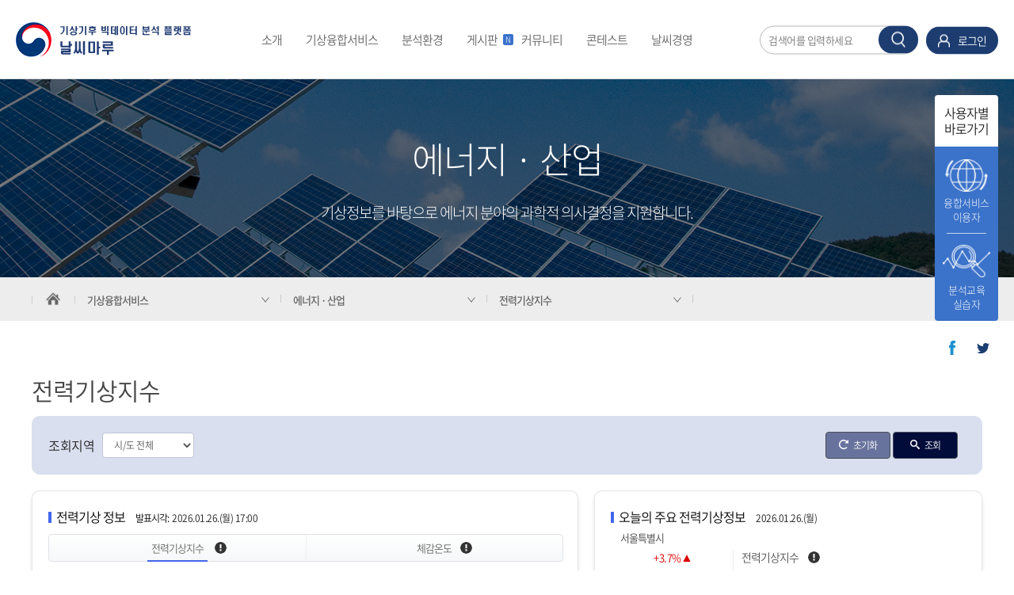

--- FILE ---
content_type: text/html;charset=UTF-8
request_url: http://bd.kma.go.kr/kma2020/fs/energySelect3.do?menuCd=F050703000
body_size: 26657
content:













<!DOCTYPE html>
<html lang="ko">
<head>
<meta http-equiv="X-UA-Compatible" content="IE=Edge">
<meta name="viewport" content="width=device-width, initial-scale=1.0">
<link rel="shortcut icon" href="/kma2020/images/common/favicon.ico" />

	
	


	







	
	
	
	
	
	
	
	
	
	
	
	
	
	
	
	
	
		<title>전력기상지수</title>
		<meta name="description" content="전력기상지수">
	


<!-- 신규 CSS / JS -->

<script>
var CTXP = "/kma2020";
</script>

<!-- CSS -->
<link rel="stylesheet" type="text/css" href="/kma2020/css/reset.css">
<link rel="stylesheet" type="text/css" href="/kma2020/css/common.css">
<!--<link rel="stylesheet" type="text/css" href="/kma2020/css/layout.css">-->

<link rel="stylesheet" type="text/css" href="/kma2020/css/sub.css">
<link rel="stylesheet" type="text/css" href="/kma2020/js/lib/swiper-4.5.1/css/swiper.min.css">
<link rel="stylesheet" type="text/css" href="/kma2020/css/responsive/res_common.css">
<link rel="stylesheet" type="text/css" href="/kma2020/css/responsive/res_layout.css">
<link rel="stylesheet" type="text/css" href="/kma2020/css/responsive/res_main.css">
<link rel="stylesheet" type="text/css" href="/kma2020/css/responsive/res_sub.css">
<link rel="stylesheet" type="text/css" href="/kma2020/js/datepicker/jquery-ui.css">
<link rel="stylesheet" type="text/css" href="/kma2020/css/themes/default/style.css" />
<link rel="stylesheet" type="text/css" href="/kma2020/css/sop.css">

<link rel="stylesheet" type="text/css" href="/kma2020/css/common_layout.css">

<link rel="stylesheet" type="text/css" href="/kma2020/css/jquery.bxslider.css">

<!-- JS -->
<script type="text/javascript" src="/kma2020/js/jquery-2.2.1.min.js"></script>

<script type="text/javascript" src="/kma2020/js/objectEx.js"></script>
<script type="text/javascript" src="/kma2020/js/common.js"></script>
<script type="text/javascript" src="/kma2020/js/layout.js"></script>
<script type="text/javascript" src="/kma2020/js/sub.js"></script>
<script type="text/javascript" src="/kma2020/js/lib/swiper-4.5.1/js/swiper.min.js"></script>
<script type="text/javascript" src="/kma2020/js/datepicker/jquery-ui.js"></script>
<script type="text/javascript" src="/kma2020/js/datepicker/jquery.ui.datepicker-ko.js"></script>
<!-- script type="text/javascript" src="/kma2020/js/jstree.min.js">/</script-->


<script type="text/javascript" src="/kma2020/js/common/jquery.blockUI.js"></script> 
<script type="text/javascript" src="/kma2020/js/jquery.bxslider.min.js"></script>
<script type="text/javascript" src="/kma2020/js/t.min.js"></script>









<!-- UserScriptConf -->
<script src="/kma2020/js/UserScriptConf.js"></script> 



	
		<!-- 	GoogleAnalyticsScript -->
		<script type="text/javascript" src="/kma2020/js/common/kma_ga.js"></script>
		<script>
			initGa('');
		</script>
	




	<!-- 비즈스프링 -->
	<!-- LOGGER(TM) TRACKING SCRIPT V.40 FOR logger.co.kr / 100020 : COMBINE TYPE / DO NOT ALTER THIS SCRIPT. -->
	<script type="text/javascript">var _TRK_LID = "100020";var _L_TD = "webstats.kma.go.kr";var _TRK_CDMN = ".kma.go.kr";</script>
	<script type="text/javascript">var _CDN_DOMAIN = location.protocol == "https:" ? "https://webstats.kma.go.kr" : "http://webstats.kma.go.kr"; 
	(function (b, s) { var f = b.getElementsByTagName(s)[0], j = b.createElement(s); j.async = true; j.src = "//webstats.kma.go.kr/fs4/bstrk.sol.js"; f.parentNode.insertBefore(j, f); })(document, "script");
	</script>
	<noscript><img alt="Logger Script" width="1" height="1" src="http://webstats.kma.go.kr/tracker.sol.tsp?u=100020&amp;js=N"/></noscript>
	<!-- END OF LOGGER TRACKING SCRIPT -->
		




<script type="text/javascript">

		
			jQuery(function($){
				
	
	});

	function moveHeaderMenu(url, menuCd, menuLevel) {
		if (typeof url != "undefined" && url != "") {
			$('#headerMenuForm').prop("action", url);
			$('#headerMenuForm #menuCd').val(menuCd);
			$('#headerMenuForm #menuLevel').val(menuLevel);
			$('#headerMenuForm').submit();
		}

	}


	var loginCheckTimer = null;
	jQuery(function($) {
		
		
		
		clearTimeout(loginCheckTimer);
		
	});
	function loginCheckHandler() {
		
		
		clearTimeout(loginCheckTimer);
		
	}

	function openPersonalInfoPopup() {
		$('#BiMatrixframe').hide();
		$('#personalInfoPopup').show();
	}
	function closePersonalInfoPopup() {
		$('#personalInfoPopup').hide();
		$('#BiMatrixframe').show();
	}

	// 시범분석서비스 권한 페이지이동 경고
	function showNotAuthAlert() {
		$('#BiMatrixframe').hide();
		$('#manual_popup').show();
		return;
	}

	function closeNotAuthAlert() {
		$('#manual_popup').hide();
		$('#BiMatrixframe').show();
	}
</script>

	

	<script type="text/javascript">
	
// 	$(function () {

// 		/* 농장과 날씨 탭 클릭시 */
// 	    $("ul#tabChartKind li").click(function () {
// 	        var activeTab = $(this).attr("rel");
	        
// 	        $("ul#tabChartKind li").removeClass("active").css("color", "#333");
// 	        $(this).addClass("active").css("color", "darkred");

// 	        /* 날짜조건 Div */
// 	        if(activeTab == "tab3") $(".tab_content").hide();
// 	        else $(".tab_content").show(); 
// 	    });


// 	    /* sub메뉴 클릭시 하위메뉴 노출 --삭제(11/09)
// 	    $("#left ul li").click(function () {
// 			     $(this).addClass("lnb_selected");
	    
// 	    	$("#left ul li").removeClass("lnb_selected");
// 		    $(this).addClass("lnb_selected");
		     
// 	        $(".sub_lnb").css("display", "none");
// 	        $(this).children("UL").css("display", "block");
		     
// 	    });  sub메뉴 클릭시 하위메뉴 노출 --삭제(11/09) */
	    
// 	});

	var ajaxLoading = {
		loadingObj : "#loading", // 로딩바 셀렉터
		loadingCount : 0, // 현재 돌리는 ajax가 몇개인지
		off : false,
		show : function(){
			if($(this.loadingObj)) this.loadingCount++;
			if($(this.loadingObj) && !this.off && this.loadingCount > 0) $(this.loadingObj).show(); // 로딩바 표출
			$(this.loadingObj).click(function(){ // 로딩바 오류로 안없어질시 클릭하면 사라지도록
				ajaxLoading.hide();
			});
		},
		hide : function(){
			if($(this.loadingObj)) this.loadingCount--;
			if($(this.loadingObj) && 0 >= this.loadingCount) $(this.loadingObj).hide(); // 로딩바 표출
		}
	};
	
	

	$.ajaxSetup({
		beforeSend: function(xhr, settings) {
			xhr.setRequestHeader("AJAX", true); // 모든 ajax 요청 header에 AJAX 표시
			
			// 각 화면에서 함수를 사용중인 경우 공통 먼저 호출하고 동작하도록 작성 
			var completeLocal = this.complete;
			this.complete = function(xhr,status) { // complete default
				ajaxLoading.hide(); // 로딩바 숨김
				if(completeLocal) completeLocal.call(this,xhr,status);
			}
			var successLocal = this.success;
			this.success = function(data,status,xhr){ // success default
				if(successLocal){
					try{ // success에서 오류 발생시 complete가 미동작하는 문제 처리
						successLocal.call(this,data,status,xhr);
					}catch(e){
						console.log(e);
					}
				}
			}
			
			ajaxLoading.show(); // 로딩바 표출
		},
		error: function(xhr, status, err) { // error default
			
			if(xhr.responseJSON && xhr.responseJSON.msg){
				
				alert(xhr.responseJSON.msg);
				
				if(xhr.responseJSON.forward){
					location.href = "/kma2020/"+xhr.responseJSON.forward;
				}
				
			} else {
				console.log("[오류] "+xhr.status+':'+xhr.statusText);
			}
		}
	});

	</script>
	
</head>

<body id="wrap">
	
<!-- 	<div class="popup_Wrapper"></div> -->
	
<!-- 	<div id="skip"> -->
<!-- 		<ul> -->
<!-- 			<li><a href="#">본문 바로가기</a></li> -->
<!-- 			<li><a href="#gnb">주 메뉴 바로가기</a></li> -->
<!-- 		</ul> -->
<!-- 	</div> -->
	

	
	 












<style>

.quickMenu { overflow:visible; }

/* 기준점 */



</style>

<script >

	/* function fnShowAuthMsg(val){
		alert(val);
		return;
	} */
	function fnCheckMenuAuth(val, linkUrl){
		var menuCd   = new Array();
		var menuAuth = new Array();
		
		
		
		for(var i = 0; i < menuCd.length; i++){
			if(menuCd[i] == val){
				if(menuAuth[i] == "Y"){
					document.location.href=linkUrl;
				}else{
					alert(menuAuth[i]);
				}
			}
		}
	}

$(document).ready(function() {

	$('body').on('click', function() {
		hideAllMenu();
	});
});
 
//검색버튼
function searchBtn(){
	var paramObj = new Object();
	paramObj.searchKeyWordNameHd = $("#searchKeyWordNameHd").val();
	
	location.href='/kma2020/search/search_main.do?searchKeyWordNameHd='+$("#searchKeyWordNameHd").val();	
} 
	
function mainEnterkey(){
	if ( window.event.keyCode == 13 ) {
		searchBtn();
	}
}

function showMenu(menuId) {
	hideAllMenu();

	$('#menu_' + menuId).show();
}

function showSubMenu(menuId) {
	if (menuId == 'F030000000') {
		$('#menu_F0302').hide();
	} else if (menuId == 'F040000000') {
		$('#menu_F0402').hide();
		$('#menu_F0403').hide();
		$('#menu_F0404').hide();
		$('#menu_F0405').hide();
	} else {
		$('#menu_F0302').hide();

		$('#menu_F0402').hide();
		$('#menu_F0403').hide();
		$('#menu_F0404').hide();
		$('#menu_F0405').hide();
		
		$('#menu_F0501').hide();
		$('#menu_F0502').hide();
		$('#menu_F0504').hide();
		$('#menu_F0505').hide();

		$('#menu_' + menuId).show();
	}
}
function hideAllMenu() {
	$('#menu_F03').hide();
	$('#menu_F0302').hide();

	$('#menu_F04').hide();
	$('#menu_F0402').hide();
	$('#menu_F0403').hide();
	$('#menu_F0404').hide();
	$('#menu_F0405').hide();
	$('#menu_F05').hide();
	$('#menu_F0501').hide();
	$('#menu_F0502').hide();
	$('#menu_F0504').hide();
	$('#menu_F0505').hide();

	$('#menu_F06').hide();
}

function menuMouseOver(obj) {
	obj.style.backgroundColor='#48A2E3';
}
function menuMouseOut(obj) {
	obj.style.backgroundColor='';
}

function logoutAction(){
	if(confirm('로그아웃 하시겠습니까?')){
		location.href='/kma2020/svc/newLogout.do';
	}
}

/* 2021/07/26 TEST */
function loginAction(){
	location.href='/kma2020/svc/loginAction.do';
}

//facebook 링크
function fn_facebookGo(){
	window.open("https://www.facebook.com/kmaskylove", "", "");
}

//twitter 링크
function fn_twitterGo(){
	window.open("https://twitter.com/kma_skylove", "", "");
}

//융합서비스 이용자 링크
function fn_fuSionViewGo(){
	location.href='/kma2020/fs/convergenceMenu.do?pageNum=5&menuCd=F050000000';
}

//분석교육 실습자
function fn_analyEduGo(){
	location.href='/kma2020/dta/edu/KBP57000.do?pageNum=5&menuCd=F040300000';
}

function openServiceLink(link) {	
	if(link == '1'){
		//소개
		fn_common_fsCall('/kma2020/fs/agricultureInfo.do?pageNum=5&menuCd=F050100010');
		
	}else if(link == '2'){
		//주산지 기성정보 
		fn_common_fsCall('/kma2020/fs/agricultureSelect1.do?pageNum=5&menuCd=F050101000');
		
	}else if(link == '3'){
		//농산물 생산성 예측
		fn_common_fsCall('/kma2020/fs/productionSelect1.do?pageNum=5&menuCd=F050102000');
		
	}else if(link == '4'){
		//서리예측정보
		fn_common_fsCall('/kma2020/fs/frostSelect3.do?pageNum=5&menuCd=F050103000');
		
	}else if(link == '5'){
		//살오징어 어획량 예측
		fn_common_fsCall('/kma2020/fs/catchOfFishSelect1.do?pageNum=5&menuCd=F050301000');
		
	}else if(link == '6'){
		//문화 체육 소개
		fn_common_fsCall('/kma2020/fs/cultureInfo.do?pageNum=5&menuCd=F050200010');
		
	}else if(link == '7'){
		//관광코스 기상정보
		fn_common_fsCall('/kma2020/fs/tourSelect1.do?pageNum=5&menuCd=F050201000');
		
	}else if(link == '8'){
		//맞춤형 관광기후지수
		fn_common_fsCall('/kma2020/fs/climaticIndexSelect1.do?pageNum=5&menuCd=F050202000');
		
	}else if(link == '9'){
		//보건 환경 소개
		fn_common_fsCall('/kma2020/fs/envInfo.do?pageNum=5&menuCd=F050600010');
		
	}else if(link == '10'){
		//적조발생가능성 전망
		fn_common_fsCall('/kma2020/fs/envSelect1.do?pageNum=5&menuCd=F050601000');
		
	}else if(link == '11'){
		//적조전망 이력정보
		fn_common_fsCall('/kma2020/fs/envSelect2.do?pageNum=5&menuCd=F050602000');
		
	}else if(link == '12'){
		//교통 · 물류 소개
		fn_common_fsCall('/kma2020/fs/trafficInfo.do?pageNum=5&menuCd=F050500010');
		
	}else if(link == '13'){
		//고속도로사고 위험도전망
		fn_common_fsCall('/kma2020/fs/trafficSelect3.do?pageNum=5&menuCd=F050503000');
		
	}else if(link == '14'){
		//고속도로 교통사고이력
		fn_common_fsCall('/kma2020/fs/trafficSelect4.do?pageNum=5&menuCd=F050504000');
		
	}else if(link == '15'){
		// 고속도로 위험기상정보
		//window.open('http://bd.kma.go.kr/kma2020/fs/weatherTraffic.do', 'fspoppup', '');
 		//fn_common_fsCall('http://bd.kma.go.kr/kma2019/fs/weatherTraffic.do');
 		fn_common_fsCall('/kma2020/fs/weatherTraffic.do?pageNum=5&menuCd=F050505000');
		
	}else if(link == '16'){
		//방재 · 기후 소개
		fn_common_fsCall('/kma2020/fs/preventionInfo.do?pageNum=5&menuCd=F050400010');
		
	}else if(link == '17'){
		//호우피해 이력정보
		fn_common_fsCall('/kma2020/fs/preventionSelect1.do?pageNum=5&menuCd=F050401000');
		
	}else if(link == '18'){
		//호우피해 예측
		fn_common_fsCall('/kma2020/fs/preventionSelect2.do?pageNum=5&menuCd=F050402000');
		
	}else if(link == '19'){
		//에너지 · 산업 소개
		fn_common_fsCall('/kma2020/fs/energyInfo.do?pageNum=5&menuCd=F050700010');
		
	}else if(link == '20'){
		//태양광 발전량 예측
		fn_common_fsCall('/kma2020/fs/energySelect1.do?pageNum=5&menuCd=F050701000');
		
	}else if(link == '21'){
		//태양광 발전량 시뮬레이션
		fn_common_fsCall('/kma2020/fs/energySelect2.do?pageNum=5&menuCd=F050702000');
		
	
	} else if(link == '22'){
		//지역기상융합서비스
		fn_common_fsCall('/kma2020/fs/energySelect3.do?pageNum=5&menuCd=F050703000');
		
	} else if(link == '23'){
		//지역기상융합서비스
		fn_common_fsCall('/kma2020/fs/regionalService.do?pageNum=5&menuCd=F050800000');
		
	}
	
}

function goMypage() {
	location.href='/kma2020/svc/mber/mypageInfo.do?p_bbs_type_cd=BTC002&menuCd=F020000000';
}

</script>
<div class="header">
	   <div class="skip">
	   		<!-- button type="button">본문내용 바로가기</button -->
	   		<a href="#mainContents">본문내용 바로가기</a>
	   </div>
       <div class="navWrap"></div>
       <div class="header_inner">
       		<h1>
          		 <a href="/kma2020/svc/main.do" class="hide_txt main_logo" title="기상기후 빅데이터 분석 플랫폼 날씨마루 메인페이지 이동"><h1>기상기후 빅데이터 분석 플랫폼 날씨마루</h1></a>
           </h1>
           <ul class="gnb_pc clearfix">
           
			
			
				
					
					
						
						
					
					
				
				
				
			
					
			
			
			
					
					
					
					
					
					
					
					
						
						<li>
							
							 
							
								
								
									<a href="/kma2020/svc/intro/serviceInfo.do?menuCd=F030100000" class="new_notice"  >소개
								
							
							
							</a>
						
							<div class="item clearfix">
								<div class="gnb_title">
									
										
											<strong>소개</strong>
											<p>누구나 활용할 수 있는<br>기상기후 빅데이터의 장,<br>날씨마루를 소개합니다.</p>
										
										
										
										
										
									
									<a href="/kma2020/svc/intro/serviceInfo.do?menuCd=F030100000" class="detailBtn"  >VIEW</a>
								</div> <!-- gnb_title -->
								<div class="gnb_depth">
									<ul class="gnb_pc_2depth clearfix">
						
						
						
					
					
					
					
					
					
					
	            
			
			
				
					
					
						
						
					
					
				
				
				
			
					
			
			
			
					
					
					
					
					
					
					
					
					
					
						
										<li class="new_notice">
											<a href="/kma2020/svc/intro/serviceInfo.do?menuCd=F030101000" class="menuType_PAGE"  >날씨마루 소개</a>
											<ul class="gnb_pc_3depth clearfix">
					
					
					
					
					
	            
			
			
				
					
					
						
						
					
						
						
					
					
				
				
				
			
					
			
			
			
					
					
					
					
					<!-- 3->2 or 2->2 -->
										</ul><!-- gnb_pc_3depth clearfix -->
									</li><!-- new_notice -->
					
					
					
					
					
					
						
										<li class="new_notice">
											<a href="/kma2020/dta/reqst/dtaReqstInfo.do?pageNum=7&menuCd=F030102000" class="menuType_MENU"  >날씨마루 따라하기</a>
											<ul class="gnb_pc_3depth clearfix">
					
					
					
					
					
	            
			
			
				
					
					
						
						
					
						
						
					
					
				
				
				
			
					
			
			
			
					
					
					
					
					
					
					
					
					
					
					
					
												<li>
													<a href="/kma2020/dta/reqst/dtaReqstInfo.do?pageNum=7&menuCd=F030102010" class="menuType_PAGE"  >분석환경 이용신청</a>
												</li>
					
					
					
	            
			
			
				
					
					
						
						
					
						
						
					
					
				
				
				
			
					
			
			
			
					
					
					
					
					
					
					
					
					
					
					
					
												<li>
													<a href="/kma2020/dta/reqst/dtaReqstInfo.do?pageNum=6&menuCd=F030102020" class="menuType_PAGE"  >데이터 이용 신청</a>
												</li>
					
					
					
	            
			
			
				
					
					
						
						
					
						
						
					
					
				
				
				
			
					
			
			
			
					
					
					
					
					
					
					
					
					
					
					
					
												<li>
													<a href="/kma2020/dta/reqst/dtaReqstInfo.do?pageNum=1&menuCd=F030102030" class="menuType_PAGE"  >분석도구(RStudio)</a>
												</li>
					
					
					
	            
			
			
				
					
					
						
						
					
						
						
					
					
				
				
				
			
					
			
			
			
					
					
					
					
					
					
					
					
					
					
					
					
												<li>
													<a href="/kma2020/dta/reqst/dtaReqstInfo.do?pageNum=4&menuCd=F030102060" class="menuType_PAGE"  >분석도구(Python)</a>
												</li>
					
					
					
	            
			
			
				
					
					
						
						
					
						
						
					
					
				
				
				
			
					
			
			
			
					
					
					
					
					
					
					
					
					
					
					
					
												<li>
													<a href="/kma2020/dta/reqst/dtaReqstInfo.do?pageNum=5&menuCd=F030102070" class="menuType_PAGE"  >분석도구(Fortran)</a>
												</li>
					
					
					
	            
			
			
				
					
					
						
						
					
					
				
				
				
			
					
			
			
			
					
					
					
					
					<!-- 3->2 or 2->2 -->
										</ul><!-- gnb_pc_3depth clearfix -->
									</li><!-- new_notice -->
					
					
					
					
					
					
						
										<li class="new_notice">
											<a href="/kma2020/search/search_main.do?pageNum=5&menuCd=F030104000" class="menuType_PAGE"  >통합검색</a>
											<ul class="gnb_pc_3depth clearfix">
					
					
					
					
					
	            
			
			
				
					
					
						
						
					
					
				
				
				
			
					
			
			
			
					
					
					<!-- 3->1 or 2->1 -->
										</ul><!-- gnb_pc_3depth clearfix -->
									</li><!-- new_notice -->
								</ul><!-- gnb_pc_2depth clearfix -->
							</div><!-- gnb_depth -->
							</div><!-- item clearfix -->
						</li>
					
					
					
					
					
					
						
						<li>
							
							 
							
								
								
									<a href="/kma2020/fs/convergenceMenu.do?pageNum=5&menuCd=F050000000" class="new_notice"  >기상융합서비스
								
							
							
							</a>
						
							<div class="item clearfix">
								<div class="gnb_title">
									
										
										
											<strong>기상융합<br>서비스</strong>
											<p>관측과 예보 기반의<br>기상기후 빅데이터를 <br>다른 분야와 접목시킨<br>새로운 개념의<br>기상 서비스 입니다.</p>
										
										
										
										
									
									<a href="/kma2020/fs/convergenceMenu.do?pageNum=5&menuCd=F050000000" class="detailBtn"  >VIEW</a>
								</div> <!-- gnb_title -->
								<div class="gnb_depth">
									<ul class="gnb_pc_2depth clearfix">
						
						
						
					
					
					
					
					
					
					
	            
			
			
				
					
					
						
						
					
					
				
				
				
			
					
			
			
			
					
					
					
					
					
					
					
					
					
					
						
										<li class="new_notice">
											<a href="/kma2020/fs/agricultureInfo.do?pageNum=5&menuCd=F050100000" class="menuType_MENU"  >농림수산</a>
											<ul class="gnb_pc_3depth clearfix">
					
					
					
					
					
	            
			
			
				
					
					
						
						
					
					
				
				
				
			
					
			
			
			
					
					
					
					
					
					
					
					
					
					
					
					
												<li>
													<a href="/kma2020/fs/agricultureInfo.do?pageNum=5&menuCd=F050100010" class="menuType_PAGE"  >소개</a>
												</li>
					
					
					
	            
			
			
				
					
					
						
						
					
					
				
				
				
			
					
			
			
			
					
					
					
					
					
					
					
					
					
					
					
					
												<li>
													<a href="/kma2020/fs/agricultureSelect1.do?pageNum=5&menuCd=F050101000" class="menuType_PAGE"  >주산지 기상정보</a>
												</li>
					
					
					
	            
			
			
				
					
					
						
						
					
					
				
				
				
			
					
			
			
			
					
					
					
					
					
					
					
					
					
					
					
					
												<li>
													<a href="/kma2020/fs/productionSelect1.do?pageNum=5&menuCd=F050102000" class="menuType_PAGE"  >농작물 생산성 예측</a>
												</li>
					
					
					
	            
			
			
				
					
					
						
						
					
					
				
				
				
			
					
			
			
			
					
					
					
					
					
					
					
					
					
					
					
					
												<li>
													<a href="/kma2020/fs/frostSelect3.do?pageNum=5&menuCd=F050103000" class="menuType_PAGE"  >서리 예측 정보</a>
												</li>
					
					
					
	            
			
			
				
					
					
						
						
					
					
				
				
				
			
					
			
			
			
					
					
					
					
					<!-- 3->2 or 2->2 -->
										</ul><!-- gnb_pc_3depth clearfix -->
									</li><!-- new_notice -->
					
					
					
					
					
					
						
										<li class="new_notice">
											<a href="/kma2020/fs/cultureInfo.do?pageNum=5&menuCd=F050200000" class="menuType_MENU"  >문화 · 체육</a>
											<ul class="gnb_pc_3depth clearfix">
					
					
					
					
					
	            
			
			
				
					
					
						
						
					
					
				
				
				
			
					
			
			
			
					
					
					
					
					
					
					
					
					
					
					
					
												<li>
													<a href="/kma2020/fs/cultureInfo.do?pageNum=5&menuCd=F050200010" class="menuType_PAGE"  >소개</a>
												</li>
					
					
					
	            
			
			
				
					
					
						
						
					
					
				
				
				
			
					
			
			
			
					
					
					
					
					
					
					
					
					
					
					
					
												<li>
													<a href="/kma2020/fs/tourSelect1.do?pageNum=5&menuCd=F050201000" class="menuType_PAGE"  >관광코스 기상정보</a>
												</li>
					
					
					
	            
			
			
				
					
					
						
						
					
					
				
				
				
			
					
			
			
			
					
					
					
					
					
					
					
					
					
					
					
					
												<li>
													<a href="/kma2020/fs/climaticIndexSelect1.do?pageNum=5&menuCd=F050202000" class="menuType_PAGE"  >맞춤형 관광기후지수</a>
												</li>
					
					
					
	            
			
			
				
					
					
						
						
					
					
				
				
				
			
					
			
			
			
					
					
					
					
					<!-- 3->2 or 2->2 -->
										</ul><!-- gnb_pc_3depth clearfix -->
									</li><!-- new_notice -->
					
					
					
					
					
					
						
										<li class="new_notice">
											<a href="/kma2020/fs/trafficInfo.do?pageNum=5&menuCd=F050500000" class="menuType_MENU"  >교통 · 물류</a>
											<ul class="gnb_pc_3depth clearfix">
					
					
					
					
					
	            
			
			
				
					
					
						
						
					
					
				
				
				
			
					
			
			
			
					
					
					
					
					
					
					
					
					
					
					
					
												<li>
													<a href="/kma2020/fs/trafficInfo.do?pageNum=5&menuCd=F050500010" class="menuType_PAGE"  >소개</a>
												</li>
					
					
					
	            
			
			
				
					
					
						
						
					
					
				
				
				
			
					
			
			
			
					
					
					
					
					
					
					
					
					
					
					
					
												<li>
													<a href="/kma2020/fs/weatherTraffic.do?pageNum=5&menuCd=F050505000" class="menuType_PAGE"  >도로 CCTV기반 비·눈·안개 판별정보(낮에만 제공)</a>
												</li>
					
					
					
	            
			
			
				
					
					
						
						
					
					
				
				
				
			
					
			
			
			
					
					
					
					
					
					
					
					
					
					
					
					
												<li>
													<a href="/kma2020/fs/trafficSelect3.do?pageNum=5&menuCd=F050503000" class="menuType_PAGE"  >고속도로 사고 위험도 현황</a>
												</li>
					
					
					
	            
			
			
				
					
					
						
						
					
					
				
				
				
			
					
			
			
			
					
					
					
					
					<!-- 3->2 or 2->2 -->
										</ul><!-- gnb_pc_3depth clearfix -->
									</li><!-- new_notice -->
					
					
					
					
					
					
						
										<li class="new_notice">
											<a href="/kma2020/fs/energyInfo.do?pageNum=5&menuCd=F050700000" class="menuType_MENU"  >에너지 · 산업</a>
											<ul class="gnb_pc_3depth clearfix">
					
					
					
					
					
	            
			
			
				
					
					
						
						
					
					
				
				
				
			
					
			
			
			
					
					
					
					
					
					
					
					
					
					
					
					
												<li>
													<a href="/kma2020/fs/energyInfo.do?pageNum=5&menuCd=F050700010" class="menuType_PAGE"  >소개</a>
												</li>
					
					
					
	            
			
			
				
					
					
						
						
					
					
				
				
				
			
					
			
			
			
					
					
					
					
					
					
					
					
					
					
					
					
												<li>
													<a href="/kma2020/fs/energySelect1.do?pageNum=5&menuCd=F050701000" class="menuType_PAGE"  >태양광 발전량 예측</a>
												</li>
					
					
					
	            
			
			
				
					
					
						
						
					
					
				
				
				
			
					
			
			
			
					
					
					
					
					
					
					
					
					
					
					
					
												<li>
													<a href="/kma2020/fs/energySelect2.do?pageNum=5&menuCd=F050702000" class="menuType_PAGE"  >태양광 발전량 시뮬레이션</a>
												</li>
					
					
					
	            
			
			
				
					
					
						
						
					
					
				
				
				
			
					
			
			
			
					
					
					
					
					
					
					
					
					
					
					
					
												<li>
													<a href="/kma2020/fs/energySelect3.do?pageNum=5&menuCd=F050703000" class="menuType_PAGE"  >전력기상지수</a>
												</li>
					
					
					
	            
			
			
				
					
					
						
						
					
					
				
				
				
			
					
			
			
			
					
					
					
					
					<!-- 3->2 or 2->2 -->
										</ul><!-- gnb_pc_3depth clearfix -->
									</li><!-- new_notice -->
					
					
					
					
					
					
						
										<li class="new_notice">
											<a href="/kma2020/fs/pastModelInfo.do?pageNum=5&menuCd=F050900000" class="menuType_MENU"  >시범사례</a>
											<ul class="gnb_pc_3depth clearfix">
					
					
					
					
					
	            
			
			
				
					
					
						
						
					
					
				
				
				
			
					
			
			
			
					
					
					
					
					
					
					
					
					
					
					
					
												<li>
													<a href="/kma2020/fs/pastModelInfo.do?pageNum=5&menuCd=F050900010" class="menuType_PAGE"  >소개</a>
												</li>
					
					
					
	            
			
			
				
					
					
						
						
					
					
				
				
				
			
					
			
			
			
					
					
					
					
					
					
					
					
					
					
					
					
												<li>
													<a href="/kma2020/fs/envSelect1.do?pageNum=5&menuCd=F050901000" class="menuType_PAGE"  >적조 발생가능성 전망</a>
												</li>
					
					
					
	            
			
			
				
					
					
						
						
					
					
				
				
				
			
					
			
			
			
					
					
					
					
					
					
					
					
					
					
					
					
												<li>
													<a href="/kma2020/fs/catchOfFishSelect1.do?pageNum=5&menuCd=F050902000" class="menuType_PAGE"  >살오징어 어획량 예측</a>
												</li>
					
					
					
	            
			
			
				
					
					
						
						
					
					
				
				
				
			
					
			
			
			
					
					
					
					
					
					
					
					
					
					
					
					
												<li>
													<a href="/kma2020/fs/trafficSelect4.do?pageNum=5&menuCd=F050903000" class="menuType_PAGE"  >고속도로 교통사고 이력</a>
												</li>
					
					
					
	            
			
			
				
					
					
						
						
					
					
				
				
				
			
					
			
			
			
					
					
					
					
					
					
					
					
					
					
					
					
												<li>
													<a href="/kma2020/fs/preventionSelect1.do?pageNum=5&menuCd=F050904000" class="menuType_PAGE"  >호우피해 이력정보</a>
												</li>
					
					
					
	            
			
			
				
					
					
						
						
					
					
				
				
				
			
					
			
			
			
					
					
					
					
					
					
					
					
					
					
					
					
												<li>
													<a href="/kma2020/fs/preventionSelect2.do?pageNum=5&menuCd=F050905000" class="menuType_PAGE"  >호우피해 예측</a>
												</li>
					
					
					
	            
			
			
				
					
					
						
						
					
					
				
				
				
			
					
			
			
			
					
					
					
					
					<!-- 3->2 or 2->2 -->
										</ul><!-- gnb_pc_3depth clearfix -->
									</li><!-- new_notice -->
					
					
					
					
					
					
						
										<li class="new_notice">
											<a href="/kma2020/fs/regionalService.do?pageNum=5&menuCd=F050800000" class="menuType_PAGE"  >지역기상융합서비스</a>
											<ul class="gnb_pc_3depth clearfix">
					
					
					
					
					
	            
			
			
				
					
					
						
						
					
					
				
				
				
			
					
			
			
			
					
					
					
					
					
					
					
					
					
					
					
					
												<li>
													<a href="/kma2020/fs/regionalService.do?pageNum=5&menuCd=F050800010" class="menuType_PAGE"  >소개</a>
												</li>
					
					
					
	            
			
			
				
					
					
						
						
					
					
				
				
				
			
					
			
			
			
					
					
					<!-- 3->1 or 2->1 -->
										</ul><!-- gnb_pc_3depth clearfix -->
									</li><!-- new_notice -->
								</ul><!-- gnb_pc_2depth clearfix -->
							</div><!-- gnb_depth -->
							</div><!-- item clearfix -->
						</li>
					
					
					
					
					
					
						
						<li>
							
							 
							
								
								
									<a href="/kma2020/svc/intro/analyzeEnvInfo.do?pageNum=5&menuCd=F040000000" class="new_notice"  >분석환경
								
							
							
							</a>
						
							<div class="item clearfix">
								<div class="gnb_title">
									
										
										
										
											<strong>분석환경</strong>
											<p>기상기후 빅데이터를<br>다른 분야 데이터와<br>접목시켜 분석할 수 있는<br>환경을 제공합니다.</p>
										
										
										
									
									<a href="/kma2020/svc/intro/analyzeEnvInfo.do?pageNum=5&menuCd=F040000000" class="detailBtn"  >VIEW</a>
								</div> <!-- gnb_title -->
								<div class="gnb_depth">
									<ul class="gnb_pc_2depth clearfix">
						
						
						
					
					
					
					
					
					
					
	            
			
			
				
					
					
						
						
					
					
				
				
				
			
					
			
			
			
					
					
					
					
					
					
					
					
					
					
						
										<li class="new_notice">
											<a href="/kma2020/dta/edu/KBP57000.do?pageNum=5&menuCd=F040300000" class="menuType_MENU"  >분석교육실습</a>
											<ul class="gnb_pc_3depth clearfix">
					
					
					
					
					
	            
			
			
				
					
					
						
						
					
					
				
				
				
			
					
			
			
			
					
					
					
					
					
					
					
					
					
					
					
					
												<li>
													<a href="/kma2020/dta/edu/KBP57000.do?pageNum=5&menuCd=F040301000" class="menuType_PAGE"  >R을 활용한 분석</a>
												</li>
					
					
					
	            
			
			
				
					
					
						
						
					
					
				
				
				
			
					
			
			
			
					
					
					
					
					
					
					
					
					
					
					
					
												<li>
													<a href="/kma2020/dta/edu/KBP57200_R_V.do?pageNum=5&menuCd=F040302000" class="menuType_PAGE"  >교육 동영상(R | Python)</a>
												</li>
					
					
					
	            
			
			
				
					
					
						
						
					
					
				
				
				
			
					
			
			
			
					
					
					
					
					
					
					
					
					
					
					
					
												<li>
													<a href="/kma2020/dta/edu/KBP57200_Python.do?pageNum=5&menuCd=F040303000" class="menuType_PAGE"  >Python을 활용한 분석</a>
												</li>
					
					
					
	            
			
			
				
					
					
						
						
					
					
				
				
				
			
					
			
			
			
					
					
					
					
					
					
					
					
					
					
					
					
												<li>
													<a href="/kma2020/dta/edu/KBP57200_Fortran.do?pageNum=5&menuCd=F040304000" class="menuType_PAGE"  >Fortran을 활용한 분석</a>
												</li>
					
					
					
	            
			
			
				
					
					
						
						
					
					
				
				
				
			
					
			
			
			
					
					
					
					
					<!-- 3->2 or 2->2 -->
										</ul><!-- gnb_pc_3depth clearfix -->
									</li><!-- new_notice -->
					
					
					
					
					
					
						
										<li class="new_notice">
											<a href="/kma2020/dta/reqst/KBP51001.do?pageNum=5&menuCd=F040201000" class="menuType_PAGE"  >빅데이터 분석도구</a>
											<ul class="gnb_pc_3depth clearfix">
					
					
					
					
					
	            
			
			
				
					
					
						
						
					
					
				
				
				
			
					
			
			
			
					
					
					
					
					
					
					
					
					
					
					
					
												<li>
													<a href="/kma2020/dta/reqst/KBP51001.do?pageNum=5&menuCd=F040201010" class="menuType_PAGE"  >R studio</a>
												</li>
					
					
					
	            
			
			
				
					
					
						
						
					
					
				
				
				
			
					
			
			
			
					
					
					
					
					
					
					
					
					
					
					
					
												<li>
													<a href="/kma2020/dta/reqst/KBP51001.do?pageNum=5&menuCd=F040201020" class="menuType_PAGE"  >Python</a>
												</li>
					
					
					
	            
			
			
				
					
					
						
						
					
					
				
				
				
			
					
			
			
			
					
					
					
					
					
					
					
					
					
					
					
					
												<li>
													<a href="/kma2020/dta/reqst/KBP51001.do?pageNum=5&menuCd=F040201030" class="menuType_PAGE"  >Fortran</a>
												</li>
					
					
					
	            
			
			
				
					
					
						
						
					
					
				
				
				
			
					
			
			
			
					
					
					
					
					<!-- 3->2 or 2->2 -->
										</ul><!-- gnb_pc_3depth clearfix -->
									</li><!-- new_notice -->
					
					
					
					
					
					
						
										<li class="new_notice">
											<a href="/kma2020/svc/intro/serviceInfo2.do?pageNum=5&menuCd=F040100000" class="menuType_MENU"  >데이터</a>
											<ul class="gnb_pc_3depth clearfix">
					
					
					
					
					
	            
			
			
				
					
					
						
						
					
					
				
				
				
			
					
			
			
			
					
					
					
					
					
					
					
					
					
					
					
					
												<li>
													<a href="/kma2020/svc/intro/serviceInfo2.do?pageNum=5&menuCd=F030103000" class="menuType_PAGE"  >기상데이터</a>
												</li>
					
					
					
	            
			
			
				
					
					
						
						
					
					
				
				
				
			
					
			
			
			
					
					
					
					
					
					
					
					
					
					
					
					
												<li>
													<a href="/kma2020/dta/anals/KBP52500.do?pageNum=5&menuCd=F040103000" class="menuType_PAGE"  >업로드 데이터</a>
												</li>
					
					
					
	            
			
			
				
					
					
						
						
					
					
				
				
				
			
					
			
			
			
					
					
					
					
					
					
					
					
					
					
					
					
												<li>
													<a href="/kma2020/dta/anals/KBP53100.do?pageNum=5&menuCd=F040104000" class="menuType_PAGE"  >웹데이터</a>
												</li>
					
					
					
	            
			
			
				
					
					
						
						
					
					
				
				
				
			
					
			
			
			
					
					
					
					
					
					
					
					
					
					
					
					
												<li>
													<a href="/kma2020/dta/export/KBP54000.do?pageNum=5&menuCd=F040105000" class="menuType_PAGE"  >분석결과 다운로드</a>
												</li>
					
					
					
	            
			
			
				
					
					
						
						
					
					
				
				
				
			
					
			
			
			
					
					
					
					
					<!-- 3->2 or 2->2 -->
										</ul><!-- gnb_pc_3depth clearfix -->
									</li><!-- new_notice -->
					
					
					
					
					
					
						
										<li class="new_notice">
											<a href="/kma2020/svc/mber/mypageInfo.do?pageNum=5&menuCd=F020001000" class="menuType_MENU"  >마이페이지</a>
											<ul class="gnb_pc_3depth clearfix">
					
					
					
					
					
	            
			
			
				
					
					
						
						
					
					
				
				
				
			
					
			
			
			
					
					
					
					
					
					
					
					
					
					
					
					
												<li>
													<a href="/kma2020/svc/mber/mypageMain.do?pageNum=5&menuCd=F020100000" class="menuType_PAGE"  >나의 이용 현황</a>
												</li>
					
					
					
	            
			
			
				
					
					
						
						
					
					
				
				
				
			
					
			
			
			
					
					
					
					
					
					
					
					
					
					
					
					
												<li>
													<a href="/kma2020/bbs/KBP63000.do?pageNum=5&menuCd=F060400000" class="menuType_PAGE"  >1:1 상담</a>
												</li>
					
					
					
	            
			
			
				
					
					
						
						
					
						
						
					
					
				
				
				
			
					
			
			
			
					
					
					
					
					
					
					
					
					
					
					
					
												<li>
													<a href="/kma2020/svc/mber/mypageUpdateForm.do?scheme=https&menuCd=F020200000" class="menuType_PAGE"  >비밀번호 재설정</a>
												</li>
					
					
					
	            
			
			
				
					
					
						
						
					
						
						
					
					
				
				
				
			
					
			
			
			
					
					
					<!-- 3->1 or 2->1 -->
										</ul><!-- gnb_pc_3depth clearfix -->
									</li><!-- new_notice -->
								</ul><!-- gnb_pc_2depth clearfix -->
							</div><!-- gnb_depth -->
							</div><!-- item clearfix -->
						</li>
					
					
					
					
					
					
						
						<li>
							
							 
							
								
								
									<a href="/kma2020/bbs/KBP60000.do?menuCd=F060100000&searchCondition=BBSNTC&bbsCd=BBSNTC00000000000000&menuCd=F060000000" class="new_notice"  >게시판
								
							
							<span class="new_label">N</span>
							</a>
						
							<div class="item clearfix">
								<div class="gnb_title">
									
										
										
										
										
											<strong>게시판</strong>
											<p>자주하는 질문 및 공지사항,<br>그리고 빅데이터와 관련된<br>자료들을 제공합니다.</p>
										
										
									
									<a href="/kma2020/bbs/KBP60000.do?menuCd=F060100000&searchCondition=BBSNTC&bbsCd=BBSNTC00000000000000&menuCd=F060000000" class="detailBtn"  >VIEW</a>
								</div> <!-- gnb_title -->
								<div class="gnb_depth">
									<ul class="gnb_pc_2depth clearfix">
						
						
						
					
					
					
					
					
					
					
	            
			
			
				
					
					
						
						
					
						
						
					
					
				
				
				
			
					
			
			
			
					
					
					
					
					
					
					
					
					
					
						
										<li class="new_notice">
											<a href="/kma2020/bbs/KBP60000.do?searchCondition=BBSNTC&bbsCd=BBSNTC00000000000000&menuCd=F060100000" class="menuType_PAGE"  >공지사항</a>
											<ul class="gnb_pc_3depth clearfix">
					
					
					
					
					
	            
			
			
				
					
					
						
						
					
						
						
					
					
				
				
				
			
					
			
			
			
					
					
					
					
					<!-- 3->2 or 2->2 -->
										</ul><!-- gnb_pc_3depth clearfix -->
									</li><!-- new_notice -->
					
					
					
					
					
					
						
										<li class="new_notice">
											<a href="/kma2020/bbs/KBP61000.do?searchCondition=BBSFAQ&bbsCd=BBSFAQ00000000000000&menuCd=F060200000" class="menuType_PAGE"  >자주하는 질문</a>
											<ul class="gnb_pc_3depth clearfix">
					
					
					
					
					
	            
			
			
				
					
					
						
						
					
						
						
					
					
				
				
				
			
					
			
			
			
					
					
					
					
					<!-- 3->2 or 2->2 -->
										</ul><!-- gnb_pc_3depth clearfix -->
									</li><!-- new_notice -->
					
					
					
					
					
					
						
										<li class="new_notice">
											<a href="/kma2020/bbs/KBP62000.do?searchCondition=BBSGUI&bbsCd=BBSGUI00000000000000&menuCd=F060300000" class="menuType_MENU"  >자료실</a>
											<ul class="gnb_pc_3depth clearfix">
					
					
					
					
					
	            
			
			
				
					
					
						
						
					
						
						
					
					
				
				
				
			
					
			
			
			
					
					
					
					
					
					
					
					
					
					
					
					
												<li>
													<a href="/kma2020/bbs/KBP62000.do?searchCondition=BBSGUI&bbsCd=BBSGUI00000000000000&p_cate_cd=GUI001&menuCd=F060300000&menuCd=F060300010" class="menuType_PAGE"  >빅데이터 이슈<span class="new_sub">N</span></a>
												</li>
					
					
					
	            
			
			
				
					
					
						
						
					
						
						
					
					
				
				
				
			
					
			
			
			
					
					
					
					
					
					
					
					
					
					
					
					
												<li>
													<a href="/kma2020/bbs/KBP62000.do?searchCondition=BBSGUI&bbsCd=BBSGUI00000000000000&p_cate_cd=GUI002&menuCd=F060300000&menuCd=F060300020" class="menuType_PAGE"  >데이터분석</a>
												</li>
					
					
					
	            
			
			
				
					
					
						
						
					
						
						
					
					
				
				
				
			
					
			
			
			
					
					
					
					
					
					
					
					
					
					
					
					
												<li>
													<a href="/kma2020/bbs/KBP62000.do?searchCondition=BBSGUI&bbsCd=BBSGUI00000000000000&p_cate_cd=GUI003&menuCd=F060300000&menuCd=F060300030" class="menuType_PAGE"  >기상융합서비스</a>
												</li>
					
					
					
	            
			
			
				
					
					
						
						
					
						
						
					
					
				
				
				
			
					
			
			
			
					
					
					
					
					
					
					
					
					
					
					
					
												<li>
													<a href="/kma2020/bbs/KBP62000.do?searchCondition=BBSGUI&bbsCd=BBSGUI00000000000000&p_cate_cd=GUI006&menuCd=F060300000&menuCd=F060300040" class="menuType_PAGE"  >동향 분석</a>
												</li>
					
					
					
	            
			
			
				
					
					
						
						
					
						
						
					
					
				
				
				
			
					
			
			
			
					
					
					
					
					<!-- 3->2 or 2->2 -->
										</ul><!-- gnb_pc_3depth clearfix -->
									</li><!-- new_notice -->
					
					
					
					
					
					
						
										<li class="new_notice">
											<a href="/kma2020/bbs/KBP71000.do?searchCondition=BBSDTA&bbsCd=BBSDTA000000000000000&menuCd=F060500000" class="menuType_PAGE"  >외부 데이터</a>
											<ul class="gnb_pc_3depth clearfix">
					
					
					
					
					
	            
			
			
				
					
					
						
						
					
						
						
					
					
				
				
				
			
					
			
			
			
					
					
					<!-- 3->1 or 2->1 -->
										</ul><!-- gnb_pc_3depth clearfix -->
									</li><!-- new_notice -->
								</ul><!-- gnb_pc_2depth clearfix -->
							</div><!-- gnb_depth -->
							</div><!-- item clearfix -->
						</li>
					
					
					
					
					
					
						
						<li>
							
							 
							
								
								
									<a href="/kma2020/cmmnty/KBP80000.do?menuCd=F070100000&p_bbs_type_cd=BTC001&menuCd=F070000000" class="new_notice"  >커뮤니티
								
							
							
							</a>
						
							<div class="item clearfix">
								<div class="gnb_title">
									
										
										
										
										
										
											<strong>커뮤니티</strong>
											<p>날씨 빅데이터에 대한<br>다양한 의견을 나누는<br>토론의 장입니다.</p>
										
									
									<a href="/kma2020/cmmnty/KBP80000.do?menuCd=F070100000&p_bbs_type_cd=BTC001&menuCd=F070000000" class="detailBtn"  >VIEW</a>
								</div> <!-- gnb_title -->
								<div class="gnb_depth">
									<ul class="gnb_pc_2depth clearfix">
						
						
						
					
					
					
					
					
					
					
	            
			
			
				
					
					
						
						
					
						
						
					
					
				
				
				
			
					
			
			
			
					
					
					
					
					
					
					
					
					
					
						
										<li class="new_notice">
											<a href="/kma2020/cmmnty/KBP80000.do?p_bbs_type_cd=BTC001&menuCd=F070100000" class="menuType_PAGE"  >정보 마당</a>
											<ul class="gnb_pc_3depth clearfix">
					
					
					
					
					
	            
			
			
				
					
					
						
						
					
						
						
					
					
				
				
				
			
					
			
			
			
					
					
					
					
					<!-- 3->2 or 2->2 -->
										</ul><!-- gnb_pc_3depth clearfix -->
									</li><!-- new_notice -->
					
					
					
					
					
					
						
										<li class="new_notice">
											<a href="/kma2020/cmmnty/KBP81000.do?p_bbs_type_cd=BTC002&menuCd=F070200000" class="menuType_PAGE"  >아이디어 마당</a>
											<ul class="gnb_pc_3depth clearfix">
					
					
					
					
					
	            
			
			
				
					
					
						
						
					
					
				
				
				
			
					
			
			
			
					
					
					
					
					<!-- 3->2 or 2->2 -->
										</ul><!-- gnb_pc_3depth clearfix -->
									</li><!-- new_notice -->
					
					
					
					
					
					
						
										<li class="new_notice">
											<a href="/kma2020/cmmnty/KBP89000.do?p_bbs_type_cd=BTC002&menuCd=F070900000" class="menuType_MENU"  >마이페이지</a>
											<ul class="gnb_pc_3depth clearfix">
					
					
					
					
					
	            
			
			
				
					
					
						
						
					
					
				
				
				
			
					
			
			
			
					
					
					
					
					
					
					
					
					
					
					
					
												<li>
													<a href="/kma2020/cmmnty/KBP89000.do?p_bbs_type_cd=BTC002&menuCd=F070901000" class="menuType_PAGE"  >내 게시물</a>
												</li>
					
					
					
	            
			
			
				
					
					
						
						
					
					
				
				
				
			
					
			
			
			
					
					
					
					
					
					
					
					
					
					
					
					
												<li>
													<a href="/kma2020/cmmnty/KBP89100.do?p_bbs_type_cd=BTC002&menuCd=F070902000" class="menuType_PAGE"  >내 정보</a>
												</li>
					
					
					
	            
			
			
				
				
					
				
				
			
					
			
			
			
				
			
					
					
					<!-- 3->1 or 2->1 -->
										</ul><!-- gnb_pc_3depth clearfix -->
									</li><!-- new_notice -->
								</ul><!-- gnb_pc_2depth clearfix -->
							</div><!-- gnb_depth -->
							</div><!-- item clearfix -->
						</li>
					
					
					
					
					
					
						
						<li>
							
							 
							
								
									<a href="https://bd.kma.go.kr/contest/main.do" title="새 창으로 열림" class="new_notice" target="_blank" >콘테스트
								
								
							
							
							</a>
						
						
						
					
					
					
					
					
					
					
	            
			
			
				
				
					
				
				
			
					
			
			
			
				
			
					
					
					
					
					
					<!-- 1->1 -->
								<!-- </ul>depth2_menu//close
							</div>gnb__depth2//close
							</div>item clearfix -->
						</li><!-- gnb__depth1//close -->
					
					
					
						
						<li>
							
							 
							
								
									<a href="https://kmiti.or.kr/wm/main.do" title="새 창으로 열림" class="new_notice" target="_blank" >날씨경영
								
								
							
							
							</a>
						
						
						
					
					
					
					
					
					
					
	            
	            
	            <!-- close -->
				
				
					
						</li><!-- gnb__depth1//close -->
				
            </ul>
            

            <ul class="sideMenu clearfix">
                <li class="rel search_box_area">
                    <label for="searchKeyWordNameHd" class="hide">검색어 입력</label>
                    <input type="search" onkeypress="mainEnterkey();" class="search_box" id="searchKeyWordNameHd" name="searchKeyWordNameHd" maxlength="10" placeholder="검색어를 입력하세요" title="검색어">
                    <a href="javascript:searchBtn();" class="searchBtn hide_txt">찾기 버튼</a> 
                  
                </li>
                <!-- 2021/07/26 TEST  -->
                
                <li class="loginBtnArea">
                    <a href="javascript:loginAction();" class="head_loginBtn">로그인</a>
                </li>
                
                 
            </ul> 
            
        <!-- 모바일 gnb -->
        <a href="#" class="openBtn_m" title="메뉴 열기">
        	 <span class="hide">메뉴 열기</span>
        </a>
           <div class="gnb_mobile">
               <div class="header_m clearfix">
                   <a href="/kma2020/svc/main.do" class="hide_txt home"><img src="/kma2020/images/main/logo_small_white.png" alt="홈버튼">홈버튼</a>                    
                   <a href="javascript:void(0)" class="closeBtn_m hide_txt">메뉴닫기</a> 
                  <!--  <a href="#" class="serchBtn_m"></a> 필요한 태그인지 확인 필요-->   
               </div>
               <div class="search_box_m">
                   <div class="rel search_box_area">
                       <label for="searchInput_mob">검색어 입력</label>
                       <input type="search" id="searchInput_mob" class="search_box" placeholder="검색어를 입력하세요" title="검색어를 입력하세요">
                       <a href="#" class="searchBtn hide_txt">찾기 버튼</a>
                   </div>
               </div> 
               
               
               <ul class="gnb_mobile_menu"> 
               
               
               
               
               
               
              		
				
					
					
					
						
					
					
				
				
				
				
				
				
				<!-- lEVEL 1 -->
						
						<li class="on">
							<a href="javascript:void(0);" >소개</a>
							
							<div class="gnb_depth_m open">
								<ul class="mobile_2depth clearfix">
								
								
								<!-- lEVEL 2 -->
								
								
								
                                
								
								
									
	                                
	                                <li>
										
										
											
												
												
													
													
												
												
												
											
											
											
											
										
										
										
										
										
											
											
			                               		<li>
			                                    <a href="/kma2020/svc/intro/serviceInfo.do?p_bbs_type_cd=BTC002&menuCd=F030101000" class='alone' >날씨마루 소개</a>
			                                 
										
		                                    
		                                    <!-- lEVEL 3 -->
		                                     <!-- menu type 일경우 -->
		                                    <!-- lEVEL 3 -->
		          						</li>
                                	
                                
								
								
									
	                                
	                                <li>
										
										
											
											
											
												
											
											
										
										
										
										
										
											
											
			                               		<li>
			                                    <a href="javascript:void(0);"  >날씨마루 따라하기</a>
			                                 
										
		                                    
		                                    <!-- lEVEL 3 -->
		                                    
		                                    <ul class="gnb_mobile_3depth clearfix">
		                                    
		                                    
		                                   	 	
		                                    
		                                    
		                                    
		                                   	 	
		                                    
		                                    
		                                    
		                                   	 	
		                                    
		                                    
		                                    
		                                   	 	
													
													
													
													
														
														
															
															
														
															
															
														
														
													
													
													
													
												
													
													
													
													
													<li><a href="/kma2020/dta/reqst/dtaReqstInfo.do?pageNum=7&menuCd=F030102010">· 분석환경 이용신청</a></li>
	                                    	
		                                    
		                                    
		                                    
		                                   	 	
													
													
													
													
														
														
															
															
														
															
															
														
														
													
													
													
													
												
													
													
													
													
													<li><a href="/kma2020/dta/reqst/dtaReqstInfo.do?pageNum=6&menuCd=F030102020">· 데이터 이용 신청</a></li>
	                                    	
		                                    
		                                    
		                                    
		                                   	 	
													
													
													
													
														
														
															
															
														
															
															
														
														
													
													
													
													
												
													
													
													
													
													<li><a href="/kma2020/dta/reqst/dtaReqstInfo.do?pageNum=1&menuCd=F030102030">· 분석도구(RStudio)</a></li>
	                                    	
		                                    
		                                    
		                                    
		                                   	 	
													
													
													
													
														
														
															
															
														
															
															
														
														
													
													
													
													
												
													
													
													
													
													<li><a href="/kma2020/dta/reqst/dtaReqstInfo.do?pageNum=4&menuCd=F030102060">· 분석도구(Python)</a></li>
	                                    	
		                                    
		                                    
		                                    
		                                   	 	
													
													
													
													
														
														
															
															
														
															
															
														
														
													
													
													
													
												
													
													
													
													
													<li><a href="/kma2020/dta/reqst/dtaReqstInfo.do?pageNum=5&menuCd=F030102070">· 분석도구(Fortran)</a></li>
	                                    	
		                                    
		                                    
		                                    
		                                   	 	
		                                    
		                                    
		                                    
		                                   	 	
		                                    
		                                    
		                                    
		                                   	 	
		                                    
		                                    
		                                    
		                                   	 	
		                                    
		                                    
		                                    
		                                   	 	
		                                    
		                                    
		                                    
		                                   	 	
		                                    
		                                    
		                                    
		                                   	 	
		                                    
		                                    
		                                    
		                                   	 	
		                                    
		                                    
		                                    
		                                   	 	
		                                    
		                                    
		                                    
		                                   	 	
		                                    
		                                    
		                                    
		                                   	 	
		                                    
		                                    
		                                    
		                                   	 	
		                                    
		                                    
		                                    
		                                   	 	
		                                    
		                                    
		                                    
		                                   	 	
		                                    
		                                    
		                                    
		                                   	 	
		                                    
		                                    
		                                    
		                                   	 	
		                                    
		                                    
		                                    
		                                   	 	
		                                    
		                                    
		                                    
		                                   	 	
		                                    
		                                    
		                                    
		                                   	 	
		                                    
		                                    
		                                    
		                                   	 	
		                                    
		                                    
		                                    
		                                   	 	
		                                    
		                                    
		                                    
		                                   	 	
		                                    
		                                    
		                                    
		                                   	 	
		                                    
		                                    
		                                    
		                                   	 	
		                                    
		                                    
		                                    
		                                   	 	
		                                    
		                                    
		                                    
		                                   	 	
		                                    
		                                    
		                                    
		                                   	 	
		                                    
		                                    
		                                    
		                                   	 	
		                                    
		                                    
		                                    
		                                   	 	
		                                    
		                                    
		                                    
		                                   	 	
		                                    
		                                    
		                                    
		                                   	 	
		                                    
		                                    
		                                    
		                                   	 	
		                                    
		                                    
		                                    
		                                   	 	
		                                    
		                                    
		                                    
		                                   	 	
		                                    
		                                    
		                                    
		                                   	 	
		                                    
		                                    
		                                    
		                                   	 	
		                                    
		                                    
		                                    
		                                   	 	
		                                    
		                                    
		                                    
		                                   	 	
		                                    
		                                    
		                                    
		                                   	 	
		                                    
		                                    
		                                    
		                                   	 	
		                                    
		                                    
		                                    
		                                   	 	
		                                    
		                                    
		                                    
		                                   	 	
		                                    
		                                    
		                                    
		                                   	 	
		                                    
		                                    
		                                    
		                                   	 	
		                                    
		                                    
		                                    
		                                   	 	
		                                    
		                                    
		                                    
		                                   	 	
		                                    
		                                    
		                                    
		                                   	 	
		                                    
		                                    
		                                    
		                                   	 	
		                                    
		                                    
		                                    
		                                   	 	
		                                    
		                                    
		                                    
		                                   	 	
		                                    
		                                    
		                                    
		                                   	 	
		                                    
		                                    
		                                    
		                                   	 	
		                                    
		                                    
		                                    
		                                   	 	
		                                    
		                                    
		                                    
		                                   	 	
		                                    
		                                    
		                                    
		                                   	 	
		                                    
		                                    
		                                    
		                                   	 	
		                                    
		                                    
		                                    
		                                   	 	
		                                    
		                                    
		                                    
		                                   	 	
		                                    
		                                    
		                                    
		                                   	 	
		                                    
		                                    
		                                    
		                                   	 	
		                                    
		                                    
		                                    
		                                   	 	
		                                    
		                                    
		                                    
		                                   	 	
		                                    
		                                    
		                                    
		                                   	 	
		                                    
		                                    
		                                    
		                                   	 	
		                                    
		                                    
		                                    
		                                   	 	
		                                    
		                                    
		                                    </ul>
		                                     <!-- menu type 일경우 -->
		                                    <!-- lEVEL 3 -->
		          						</li>
                                	
                                
								
								
                                
								
								
                                
								
								
                                
								
								
                                
								
								
                                
								
								
									
	                                
	                                <li>
										
										
											
												
												
													
													
												
												
												
											
											
											
											
										
										
										
										
										
											
											
			                               		<li>
			                                    <a href="/kma2020/search/search_main.do?pageNum=5&menuCd=F030104000" class='alone' >통합검색</a>
			                                 
										
		                                    
		                                    <!-- lEVEL 3 -->
		                                     <!-- menu type 일경우 -->
		                                    <!-- lEVEL 3 -->
		          						</li>
                                	
                                
								
								
                                
								
								
                                
								
								
                                
								
								
                                
								
								
                                
								
								
                                
								
								
                                
								
								
                                
								
								
                                
								
								
                                
								
								
                                
								
								
                                
								
								
                                
								
								
                                
								
								
                                
								
								
                                
								
								
                                
								
								
                                
								
								
                                
								
								
                                
								
								
                                
								
								
                                
								
								
                                
								
								
                                
								
								
                                
								
								
                                
								
								
                                
								
								
                                
								
								
                                
								
								
                                
								
								
                                
								
								
                                
								
								
                                
								
								
                                
								
								
                                
								
								
                                
								
								
                                
								
								
                                
								
								
                                
								
								
                                
								
								
                                
								
								
                                
								
								
                                
								
								
                                
								
								
                                
								
								
                                
								
								
                                
								
								
                                
								
								
                                
								
								
                                
								
								
                                
								
								
                                
								
								
                                
								
								
                                
								
								
                                
								
								
                                
								
								
                                
								
								
                                
								
								
                                
								
								
                                
								
								
                                
								
								
                                
								
								
                                
								
								
                                <!-- lEVEL 2 -->
                            </ul>
                        </div>
						</li>
						
						
							
							
						
						
					
               
               
              		
				
					
						
						
							
							
						
						
					
					
					
					
				
				
				
				
				
				
				
               
               
              		
				
					
					
					
						
					
					
				
				
				
				
				
				
				
               
               
              		
				
					
						
						
							
							
						
							
							
						
						
					
					
					
					
				
				
				
				
				
				
				
               
               
              		
				
					
						
						
							
							
						
							
							
						
						
					
					
					
					
				
				
				
				
				
				
				
               
               
              		
				
					
						
						
							
							
						
							
							
						
						
					
					
					
					
				
				
				
				
				
				
				
               
               
              		
				
					
						
						
							
							
						
							
							
						
						
					
					
					
					
				
				
				
				
				
				
				
               
               
              		
				
					
						
						
							
							
						
							
							
						
						
					
					
					
					
				
				
				
				
				
				
				
               
               
              		
				
					
						
						
							
							
						
						
					
					
					
					
				
				
				
				
				
				
				
               
               
              		
				
					
					
					
						
					
					
				
				
				
				
				
				
				<!-- lEVEL 1 -->
						
						<li class="">
							<a href="javascript:void(0);" >기상융합서비스</a>
							
							<div class="gnb_depth_m ">
								<ul class="mobile_2depth clearfix">
								
								
								<!-- lEVEL 2 -->
								
								
								
                                
								
								
                                
								
								
                                
								
								
                                
								
								
                                
								
								
                                
								
								
                                
								
								
                                
								
								
                                
								
								
                                
								
								
									
	                                
	                                <li>
										
										
											
											
											
												
											
											
										
										
										
										
										
											
											
			                               		<li>
			                                    <a href="javascript:void(0);"  >농림수산</a>
			                                 
										
		                                    
		                                    <!-- lEVEL 3 -->
		                                    
		                                    <ul class="gnb_mobile_3depth clearfix">
		                                    
		                                    
		                                   	 	
		                                    
		                                    
		                                    
		                                   	 	
		                                    
		                                    
		                                    
		                                   	 	
		                                    
		                                    
		                                    
		                                   	 	
		                                    
		                                    
		                                    
		                                   	 	
		                                    
		                                    
		                                    
		                                   	 	
		                                    
		                                    
		                                    
		                                   	 	
		                                    
		                                    
		                                    
		                                   	 	
		                                    
		                                    
		                                    
		                                   	 	
		                                    
		                                    
		                                    
		                                   	 	
		                                    
		                                    
		                                    
		                                   	 	
		                                    
		                                    
		                                    
		                                   	 	
													
													
													
													
														
														
															
															
														
														
													
													
													
													
												
													
													
													
													
													<li><a href="/kma2020/fs/agricultureInfo.do?pageNum=5&menuCd=F050100010">· 소개</a></li>
	                                    	
		                                    
		                                    
		                                    
		                                   	 	
													
													
													
													
														
														
															
															
														
														
													
													
													
													
												
													
													
													
													
													<li><a href="/kma2020/fs/agricultureSelect1.do?pageNum=5&menuCd=F050101000">· 주산지 기상정보</a></li>
	                                    	
		                                    
		                                    
		                                    
		                                   	 	
													
													
													
													
														
														
															
															
														
														
													
													
													
													
												
													
													
													
													
													<li><a href="/kma2020/fs/productionSelect1.do?pageNum=5&menuCd=F050102000">· 농작물 생산성 예측</a></li>
	                                    	
		                                    
		                                    
		                                    
		                                   	 	
													
													
													
													
														
														
															
															
														
														
													
													
													
													
												
													
													
													
													
													<li><a href="/kma2020/fs/frostSelect3.do?pageNum=5&menuCd=F050103000">· 서리 예측 정보</a></li>
	                                    	
		                                    
		                                    
		                                    
		                                   	 	
		                                    
		                                    
		                                    
		                                   	 	
		                                    
		                                    
		                                    
		                                   	 	
		                                    
		                                    
		                                    
		                                   	 	
		                                    
		                                    
		                                    
		                                   	 	
		                                    
		                                    
		                                    
		                                   	 	
		                                    
		                                    
		                                    
		                                   	 	
		                                    
		                                    
		                                    
		                                   	 	
		                                    
		                                    
		                                    
		                                   	 	
		                                    
		                                    
		                                    
		                                   	 	
		                                    
		                                    
		                                    
		                                   	 	
		                                    
		                                    
		                                    
		                                   	 	
		                                    
		                                    
		                                    
		                                   	 	
		                                    
		                                    
		                                    
		                                   	 	
		                                    
		                                    
		                                    
		                                   	 	
		                                    
		                                    
		                                    
		                                   	 	
		                                    
		                                    
		                                    
		                                   	 	
		                                    
		                                    
		                                    
		                                   	 	
		                                    
		                                    
		                                    
		                                   	 	
		                                    
		                                    
		                                    
		                                   	 	
		                                    
		                                    
		                                    
		                                   	 	
		                                    
		                                    
		                                    
		                                   	 	
		                                    
		                                    
		                                    
		                                   	 	
		                                    
		                                    
		                                    
		                                   	 	
		                                    
		                                    
		                                    
		                                   	 	
		                                    
		                                    
		                                    
		                                   	 	
		                                    
		                                    
		                                    
		                                   	 	
		                                    
		                                    
		                                    
		                                   	 	
		                                    
		                                    
		                                    
		                                   	 	
		                                    
		                                    
		                                    
		                                   	 	
		                                    
		                                    
		                                    
		                                   	 	
		                                    
		                                    
		                                    
		                                   	 	
		                                    
		                                    
		                                    
		                                   	 	
		                                    
		                                    
		                                    
		                                   	 	
		                                    
		                                    
		                                    
		                                   	 	
		                                    
		                                    
		                                    
		                                   	 	
		                                    
		                                    
		                                    
		                                   	 	
		                                    
		                                    
		                                    
		                                   	 	
		                                    
		                                    
		                                    
		                                   	 	
		                                    
		                                    
		                                    
		                                   	 	
		                                    
		                                    
		                                    
		                                   	 	
		                                    
		                                    
		                                    
		                                   	 	
		                                    
		                                    
		                                    
		                                   	 	
		                                    
		                                    
		                                    
		                                   	 	
		                                    
		                                    
		                                    
		                                   	 	
		                                    
		                                    
		                                    
		                                   	 	
		                                    
		                                    
		                                    
		                                   	 	
		                                    
		                                    
		                                    
		                                   	 	
		                                    
		                                    
		                                    
		                                   	 	
		                                    
		                                    
		                                    
		                                   	 	
		                                    
		                                    
		                                    
		                                   	 	
		                                    
		                                    
		                                    
		                                   	 	
		                                    
		                                    
		                                    
		                                   	 	
		                                    
		                                    
		                                    
		                                   	 	
		                                    
		                                    
		                                    
		                                   	 	
		                                    
		                                    
		                                    
		                                   	 	
		                                    
		                                    
		                                    
		                                   	 	
		                                    
		                                    
		                                    
		                                   	 	
		                                    
		                                    
		                                    </ul>
		                                     <!-- menu type 일경우 -->
		                                    <!-- lEVEL 3 -->
		          						</li>
                                	
                                
								
								
                                
								
								
                                
								
								
                                
								
								
                                
								
								
									
	                                
	                                <li>
										
										
											
											
											
												
											
											
										
										
										
										
										
											
											
			                               		<li>
			                                    <a href="javascript:void(0);"  >문화 · 체육</a>
			                                 
										
		                                    
		                                    <!-- lEVEL 3 -->
		                                    
		                                    <ul class="gnb_mobile_3depth clearfix">
		                                    
		                                    
		                                   	 	
		                                    
		                                    
		                                    
		                                   	 	
		                                    
		                                    
		                                    
		                                   	 	
		                                    
		                                    
		                                    
		                                   	 	
		                                    
		                                    
		                                    
		                                   	 	
		                                    
		                                    
		                                    
		                                   	 	
		                                    
		                                    
		                                    
		                                   	 	
		                                    
		                                    
		                                    
		                                   	 	
		                                    
		                                    
		                                    
		                                   	 	
		                                    
		                                    
		                                    
		                                   	 	
		                                    
		                                    
		                                    
		                                   	 	
		                                    
		                                    
		                                    
		                                   	 	
		                                    
		                                    
		                                    
		                                   	 	
		                                    
		                                    
		                                    
		                                   	 	
		                                    
		                                    
		                                    
		                                   	 	
		                                    
		                                    
		                                    
		                                   	 	
		                                    
		                                    
		                                    
		                                   	 	
													
													
													
													
														
														
															
															
														
														
													
													
													
													
												
													
													
													
													
													<li><a href="/kma2020/fs/cultureInfo.do?pageNum=5&menuCd=F050200010">· 소개</a></li>
	                                    	
		                                    
		                                    
		                                    
		                                   	 	
													
													
													
													
														
														
															
															
														
														
													
													
													
													
												
													
													
													
													
													<li><a href="/kma2020/fs/tourSelect1.do?pageNum=5&menuCd=F050201000">· 관광코스 기상정보</a></li>
	                                    	
		                                    
		                                    
		                                    
		                                   	 	
													
													
													
													
														
														
															
															
														
														
													
													
													
													
												
													
													
													
													
													<li><a href="/kma2020/fs/climaticIndexSelect1.do?pageNum=5&menuCd=F050202000">· 맞춤형 관광기후지수</a></li>
	                                    	
		                                    
		                                    
		                                    
		                                   	 	
		                                    
		                                    
		                                    
		                                   	 	
		                                    
		                                    
		                                    
		                                   	 	
		                                    
		                                    
		                                    
		                                   	 	
		                                    
		                                    
		                                    
		                                   	 	
		                                    
		                                    
		                                    
		                                   	 	
		                                    
		                                    
		                                    
		                                   	 	
		                                    
		                                    
		                                    
		                                   	 	
		                                    
		                                    
		                                    
		                                   	 	
		                                    
		                                    
		                                    
		                                   	 	
		                                    
		                                    
		                                    
		                                   	 	
		                                    
		                                    
		                                    
		                                   	 	
		                                    
		                                    
		                                    
		                                   	 	
		                                    
		                                    
		                                    
		                                   	 	
		                                    
		                                    
		                                    
		                                   	 	
		                                    
		                                    
		                                    
		                                   	 	
		                                    
		                                    
		                                    
		                                   	 	
		                                    
		                                    
		                                    
		                                   	 	
		                                    
		                                    
		                                    
		                                   	 	
		                                    
		                                    
		                                    
		                                   	 	
		                                    
		                                    
		                                    
		                                   	 	
		                                    
		                                    
		                                    
		                                   	 	
		                                    
		                                    
		                                    
		                                   	 	
		                                    
		                                    
		                                    
		                                   	 	
		                                    
		                                    
		                                    
		                                   	 	
		                                    
		                                    
		                                    
		                                   	 	
		                                    
		                                    
		                                    
		                                   	 	
		                                    
		                                    
		                                    
		                                   	 	
		                                    
		                                    
		                                    
		                                   	 	
		                                    
		                                    
		                                    
		                                   	 	
		                                    
		                                    
		                                    
		                                   	 	
		                                    
		                                    
		                                    
		                                   	 	
		                                    
		                                    
		                                    
		                                   	 	
		                                    
		                                    
		                                    
		                                   	 	
		                                    
		                                    
		                                    
		                                   	 	
		                                    
		                                    
		                                    
		                                   	 	
		                                    
		                                    
		                                    
		                                   	 	
		                                    
		                                    
		                                    
		                                   	 	
		                                    
		                                    
		                                    
		                                   	 	
		                                    
		                                    
		                                    
		                                   	 	
		                                    
		                                    
		                                    
		                                   	 	
		                                    
		                                    
		                                    
		                                   	 	
		                                    
		                                    
		                                    
		                                   	 	
		                                    
		                                    
		                                    
		                                   	 	
		                                    
		                                    
		                                    
		                                   	 	
		                                    
		                                    
		                                    
		                                   	 	
		                                    
		                                    
		                                    
		                                   	 	
		                                    
		                                    
		                                    
		                                   	 	
		                                    
		                                    
		                                    
		                                   	 	
		                                    
		                                    
		                                    
		                                   	 	
		                                    
		                                    
		                                    
		                                   	 	
		                                    
		                                    
		                                    
		                                   	 	
		                                    
		                                    
		                                    
		                                   	 	
		                                    
		                                    
		                                    
		                                   	 	
		                                    
		                                    
		                                    </ul>
		                                     <!-- menu type 일경우 -->
		                                    <!-- lEVEL 3 -->
		          						</li>
                                	
                                
								
								
                                
								
								
                                
								
								
                                
								
								
									
	                                
	                                <li>
										
										
											
											
											
												
											
											
										
										
										
										
										
											
											
			                               		<li>
			                                    <a href="javascript:void(0);"  >교통 · 물류</a>
			                                 
										
		                                    
		                                    <!-- lEVEL 3 -->
		                                    
		                                    <ul class="gnb_mobile_3depth clearfix">
		                                    
		                                    
		                                   	 	
		                                    
		                                    
		                                    
		                                   	 	
		                                    
		                                    
		                                    
		                                   	 	
		                                    
		                                    
		                                    
		                                   	 	
		                                    
		                                    
		                                    
		                                   	 	
		                                    
		                                    
		                                    
		                                   	 	
		                                    
		                                    
		                                    
		                                   	 	
		                                    
		                                    
		                                    
		                                   	 	
		                                    
		                                    
		                                    
		                                   	 	
		                                    
		                                    
		                                    
		                                   	 	
		                                    
		                                    
		                                    
		                                   	 	
		                                    
		                                    
		                                    
		                                   	 	
		                                    
		                                    
		                                    
		                                   	 	
		                                    
		                                    
		                                    
		                                   	 	
		                                    
		                                    
		                                    
		                                   	 	
		                                    
		                                    
		                                    
		                                   	 	
		                                    
		                                    
		                                    
		                                   	 	
		                                    
		                                    
		                                    
		                                   	 	
		                                    
		                                    
		                                    
		                                   	 	
		                                    
		                                    
		                                    
		                                   	 	
		                                    
		                                    
		                                    
		                                   	 	
													
													
													
													
														
														
															
															
														
														
													
													
													
													
												
													
													
													
													
													<li><a href="/kma2020/fs/trafficInfo.do?pageNum=5&menuCd=F050500010">· 소개</a></li>
	                                    	
		                                    
		                                    
		                                    
		                                   	 	
													
													
													
													
														
														
															
															
														
														
													
													
													
													
												
													
													
													
													
													<li><a href="/kma2020/fs/weatherTraffic.do?pageNum=5&menuCd=F050505000">· 도로 CCTV기반 비·눈·안개 판별정보(낮에만 제공)</a></li>
	                                    	
		                                    
		                                    
		                                    
		                                   	 	
													
													
													
													
														
														
															
															
														
														
													
													
													
													
												
													
													
													
													
													<li><a href="/kma2020/fs/trafficSelect3.do?pageNum=5&menuCd=F050503000">· 고속도로 사고 위험도 현황</a></li>
	                                    	
		                                    
		                                    
		                                    
		                                   	 	
		                                    
		                                    
		                                    
		                                   	 	
		                                    
		                                    
		                                    
		                                   	 	
		                                    
		                                    
		                                    
		                                   	 	
		                                    
		                                    
		                                    
		                                   	 	
		                                    
		                                    
		                                    
		                                   	 	
		                                    
		                                    
		                                    
		                                   	 	
		                                    
		                                    
		                                    
		                                   	 	
		                                    
		                                    
		                                    
		                                   	 	
		                                    
		                                    
		                                    
		                                   	 	
		                                    
		                                    
		                                    
		                                   	 	
		                                    
		                                    
		                                    
		                                   	 	
		                                    
		                                    
		                                    
		                                   	 	
		                                    
		                                    
		                                    
		                                   	 	
		                                    
		                                    
		                                    
		                                   	 	
		                                    
		                                    
		                                    
		                                   	 	
		                                    
		                                    
		                                    
		                                   	 	
		                                    
		                                    
		                                    
		                                   	 	
		                                    
		                                    
		                                    
		                                   	 	
		                                    
		                                    
		                                    
		                                   	 	
		                                    
		                                    
		                                    
		                                   	 	
		                                    
		                                    
		                                    
		                                   	 	
		                                    
		                                    
		                                    
		                                   	 	
		                                    
		                                    
		                                    
		                                   	 	
		                                    
		                                    
		                                    
		                                   	 	
		                                    
		                                    
		                                    
		                                   	 	
		                                    
		                                    
		                                    
		                                   	 	
		                                    
		                                    
		                                    
		                                   	 	
		                                    
		                                    
		                                    
		                                   	 	
		                                    
		                                    
		                                    
		                                   	 	
		                                    
		                                    
		                                    
		                                   	 	
		                                    
		                                    
		                                    
		                                   	 	
		                                    
		                                    
		                                    
		                                   	 	
		                                    
		                                    
		                                    
		                                   	 	
		                                    
		                                    
		                                    
		                                   	 	
		                                    
		                                    
		                                    
		                                   	 	
		                                    
		                                    
		                                    
		                                   	 	
		                                    
		                                    
		                                    
		                                   	 	
		                                    
		                                    
		                                    
		                                   	 	
		                                    
		                                    
		                                    
		                                   	 	
		                                    
		                                    
		                                    
		                                   	 	
		                                    
		                                    
		                                    
		                                   	 	
		                                    
		                                    
		                                    
		                                   	 	
		                                    
		                                    
		                                    
		                                   	 	
		                                    
		                                    
		                                    
		                                   	 	
		                                    
		                                    
		                                    
		                                   	 	
		                                    
		                                    
		                                    
		                                   	 	
		                                    
		                                    
		                                    
		                                   	 	
		                                    
		                                    
		                                    
		                                   	 	
		                                    
		                                    
		                                    
		                                   	 	
		                                    
		                                    
		                                    </ul>
		                                     <!-- menu type 일경우 -->
		                                    <!-- lEVEL 3 -->
		          						</li>
                                	
                                
								
								
                                
								
								
                                
								
								
                                
								
								
									
	                                
	                                <li>
										
										
											
											
											
												
											
											
										
										
										
										
										
											
											
			                               		<li>
			                                    <a href="javascript:void(0);"  >에너지 · 산업</a>
			                                 
										
		                                    
		                                    <!-- lEVEL 3 -->
		                                    
		                                    <ul class="gnb_mobile_3depth clearfix">
		                                    
		                                    
		                                   	 	
		                                    
		                                    
		                                    
		                                   	 	
		                                    
		                                    
		                                    
		                                   	 	
		                                    
		                                    
		                                    
		                                   	 	
		                                    
		                                    
		                                    
		                                   	 	
		                                    
		                                    
		                                    
		                                   	 	
		                                    
		                                    
		                                    
		                                   	 	
		                                    
		                                    
		                                    
		                                   	 	
		                                    
		                                    
		                                    
		                                   	 	
		                                    
		                                    
		                                    
		                                   	 	
		                                    
		                                    
		                                    
		                                   	 	
		                                    
		                                    
		                                    
		                                   	 	
		                                    
		                                    
		                                    
		                                   	 	
		                                    
		                                    
		                                    
		                                   	 	
		                                    
		                                    
		                                    
		                                   	 	
		                                    
		                                    
		                                    
		                                   	 	
		                                    
		                                    
		                                    
		                                   	 	
		                                    
		                                    
		                                    
		                                   	 	
		                                    
		                                    
		                                    
		                                   	 	
		                                    
		                                    
		                                    
		                                   	 	
		                                    
		                                    
		                                    
		                                   	 	
		                                    
		                                    
		                                    
		                                   	 	
		                                    
		                                    
		                                    
		                                   	 	
		                                    
		                                    
		                                    
		                                   	 	
		                                    
		                                    
		                                    
		                                   	 	
													
													
													
													
														
														
															
															
														
														
													
													
													
													
												
													
													
													
													
													<li><a href="/kma2020/fs/energyInfo.do?pageNum=5&menuCd=F050700010">· 소개</a></li>
	                                    	
		                                    
		                                    
		                                    
		                                   	 	
													
													
													
													
														
														
															
															
														
														
													
													
													
													
												
													
													
													
													
													<li><a href="/kma2020/fs/energySelect1.do?pageNum=5&menuCd=F050701000">· 태양광 발전량 예측</a></li>
	                                    	
		                                    
		                                    
		                                    
		                                   	 	
													
													
													
													
														
														
															
															
														
														
													
													
													
													
												
													
													
													
													
													<li><a href="/kma2020/fs/energySelect2.do?pageNum=5&menuCd=F050702000">· 태양광 발전량 시뮬레이션</a></li>
	                                    	
		                                    
		                                    
		                                    
		                                   	 	
													
													
													
													
														
														
															
															
														
														
													
													
													
													
												
													
													
													
													
													<li><a href="/kma2020/fs/energySelect3.do?pageNum=5&menuCd=F050703000">· 전력기상지수</a></li>
	                                    	
		                                    
		                                    
		                                    
		                                   	 	
		                                    
		                                    
		                                    
		                                   	 	
		                                    
		                                    
		                                    
		                                   	 	
		                                    
		                                    
		                                    
		                                   	 	
		                                    
		                                    
		                                    
		                                   	 	
		                                    
		                                    
		                                    
		                                   	 	
		                                    
		                                    
		                                    
		                                   	 	
		                                    
		                                    
		                                    
		                                   	 	
		                                    
		                                    
		                                    
		                                   	 	
		                                    
		                                    
		                                    
		                                   	 	
		                                    
		                                    
		                                    
		                                   	 	
		                                    
		                                    
		                                    
		                                   	 	
		                                    
		                                    
		                                    
		                                   	 	
		                                    
		                                    
		                                    
		                                   	 	
		                                    
		                                    
		                                    
		                                   	 	
		                                    
		                                    
		                                    
		                                   	 	
		                                    
		                                    
		                                    
		                                   	 	
		                                    
		                                    
		                                    
		                                   	 	
		                                    
		                                    
		                                    
		                                   	 	
		                                    
		                                    
		                                    
		                                   	 	
		                                    
		                                    
		                                    
		                                   	 	
		                                    
		                                    
		                                    
		                                   	 	
		                                    
		                                    
		                                    
		                                   	 	
		                                    
		                                    
		                                    
		                                   	 	
		                                    
		                                    
		                                    
		                                   	 	
		                                    
		                                    
		                                    
		                                   	 	
		                                    
		                                    
		                                    
		                                   	 	
		                                    
		                                    
		                                    
		                                   	 	
		                                    
		                                    
		                                    
		                                   	 	
		                                    
		                                    
		                                    
		                                   	 	
		                                    
		                                    
		                                    
		                                   	 	
		                                    
		                                    
		                                    
		                                   	 	
		                                    
		                                    
		                                    
		                                   	 	
		                                    
		                                    
		                                    
		                                   	 	
		                                    
		                                    
		                                    
		                                   	 	
		                                    
		                                    
		                                    
		                                   	 	
		                                    
		                                    
		                                    
		                                   	 	
		                                    
		                                    
		                                    
		                                   	 	
		                                    
		                                    
		                                    
		                                   	 	
		                                    
		                                    
		                                    
		                                   	 	
		                                    
		                                    
		                                    
		                                   	 	
		                                    
		                                    
		                                    
		                                   	 	
		                                    
		                                    
		                                    
		                                   	 	
		                                    
		                                    
		                                    
		                                   	 	
		                                    
		                                    
		                                    
		                                   	 	
		                                    
		                                    
		                                    </ul>
		                                     <!-- menu type 일경우 -->
		                                    <!-- lEVEL 3 -->
		          						</li>
                                	
                                
								
								
                                
								
								
                                
								
								
                                
								
								
                                
								
								
									
	                                
	                                <li>
										
										
											
											
											
												
											
											
										
										
										
										
										
											
											
			                               		<li>
			                                    <a href="javascript:void(0);"  >시범사례</a>
			                                 
										
		                                    
		                                    <!-- lEVEL 3 -->
		                                    
		                                    <ul class="gnb_mobile_3depth clearfix">
		                                    
		                                    
		                                   	 	
		                                    
		                                    
		                                    
		                                   	 	
		                                    
		                                    
		                                    
		                                   	 	
		                                    
		                                    
		                                    
		                                   	 	
		                                    
		                                    
		                                    
		                                   	 	
		                                    
		                                    
		                                    
		                                   	 	
		                                    
		                                    
		                                    
		                                   	 	
		                                    
		                                    
		                                    
		                                   	 	
		                                    
		                                    
		                                    
		                                   	 	
		                                    
		                                    
		                                    
		                                   	 	
		                                    
		                                    
		                                    
		                                   	 	
		                                    
		                                    
		                                    
		                                   	 	
		                                    
		                                    
		                                    
		                                   	 	
		                                    
		                                    
		                                    
		                                   	 	
		                                    
		                                    
		                                    
		                                   	 	
		                                    
		                                    
		                                    
		                                   	 	
		                                    
		                                    
		                                    
		                                   	 	
		                                    
		                                    
		                                    
		                                   	 	
		                                    
		                                    
		                                    
		                                   	 	
		                                    
		                                    
		                                    
		                                   	 	
		                                    
		                                    
		                                    
		                                   	 	
		                                    
		                                    
		                                    
		                                   	 	
		                                    
		                                    
		                                    
		                                   	 	
		                                    
		                                    
		                                    
		                                   	 	
		                                    
		                                    
		                                    
		                                   	 	
		                                    
		                                    
		                                    
		                                   	 	
		                                    
		                                    
		                                    
		                                   	 	
		                                    
		                                    
		                                    
		                                   	 	
		                                    
		                                    
		                                    
		                                   	 	
		                                    
		                                    
		                                    
		                                   	 	
													
													
													
													
														
														
															
															
														
														
													
													
													
													
												
													
													
													
													
													<li><a href="/kma2020/fs/pastModelInfo.do?pageNum=5&menuCd=F050900010">· 소개</a></li>
	                                    	
		                                    
		                                    
		                                    
		                                   	 	
													
													
													
													
														
														
															
															
														
														
													
													
													
													
												
													
													
													
													
													<li><a href="/kma2020/fs/envSelect1.do?pageNum=5&menuCd=F050901000">· 적조 발생가능성 전망</a></li>
	                                    	
		                                    
		                                    
		                                    
		                                   	 	
													
													
													
													
														
														
															
															
														
														
													
													
													
													
												
													
													
													
													
													<li><a href="/kma2020/fs/catchOfFishSelect1.do?pageNum=5&menuCd=F050902000">· 살오징어 어획량 예측</a></li>
	                                    	
		                                    
		                                    
		                                    
		                                   	 	
													
													
													
													
														
														
															
															
														
														
													
													
													
													
												
													
													
													
													
													<li><a href="/kma2020/fs/trafficSelect4.do?pageNum=5&menuCd=F050903000">· 고속도로 교통사고 이력</a></li>
	                                    	
		                                    
		                                    
		                                    
		                                   	 	
													
													
													
													
														
														
															
															
														
														
													
													
													
													
												
													
													
													
													
													<li><a href="/kma2020/fs/preventionSelect1.do?pageNum=5&menuCd=F050904000">· 호우피해 이력정보</a></li>
	                                    	
		                                    
		                                    
		                                    
		                                   	 	
													
													
													
													
														
														
															
															
														
														
													
													
													
													
												
													
													
													
													
													<li><a href="/kma2020/fs/preventionSelect2.do?pageNum=5&menuCd=F050905000">· 호우피해 예측</a></li>
	                                    	
		                                    
		                                    
		                                    
		                                   	 	
		                                    
		                                    
		                                    
		                                   	 	
		                                    
		                                    
		                                    
		                                   	 	
		                                    
		                                    
		                                    
		                                   	 	
		                                    
		                                    
		                                    
		                                   	 	
		                                    
		                                    
		                                    
		                                   	 	
		                                    
		                                    
		                                    
		                                   	 	
		                                    
		                                    
		                                    
		                                   	 	
		                                    
		                                    
		                                    
		                                   	 	
		                                    
		                                    
		                                    
		                                   	 	
		                                    
		                                    
		                                    
		                                   	 	
		                                    
		                                    
		                                    
		                                   	 	
		                                    
		                                    
		                                    
		                                   	 	
		                                    
		                                    
		                                    
		                                   	 	
		                                    
		                                    
		                                    
		                                   	 	
		                                    
		                                    
		                                    
		                                   	 	
		                                    
		                                    
		                                    
		                                   	 	
		                                    
		                                    
		                                    
		                                   	 	
		                                    
		                                    
		                                    
		                                   	 	
		                                    
		                                    
		                                    
		                                   	 	
		                                    
		                                    
		                                    
		                                   	 	
		                                    
		                                    
		                                    
		                                   	 	
		                                    
		                                    
		                                    
		                                   	 	
		                                    
		                                    
		                                    
		                                   	 	
		                                    
		                                    
		                                    
		                                   	 	
		                                    
		                                    
		                                    
		                                   	 	
		                                    
		                                    
		                                    
		                                   	 	
		                                    
		                                    
		                                    
		                                   	 	
		                                    
		                                    
		                                    
		                                   	 	
		                                    
		                                    
		                                    
		                                   	 	
		                                    
		                                    
		                                    
		                                   	 	
		                                    
		                                    
		                                    
		                                   	 	
		                                    
		                                    
		                                    
		                                   	 	
		                                    
		                                    
		                                    
		                                   	 	
		                                    
		                                    
		                                    
		                                   	 	
		                                    
		                                    
		                                    
		                                   	 	
		                                    
		                                    
		                                    
		                                   	 	
		                                    
		                                    
		                                    
		                                   	 	
		                                    
		                                    
		                                    </ul>
		                                     <!-- menu type 일경우 -->
		                                    <!-- lEVEL 3 -->
		          						</li>
                                	
                                
								
								
                                
								
								
                                
								
								
                                
								
								
                                
								
								
                                
								
								
                                
								
								
									
	                                
	                                <li>
										
										
											
												
												
													
													
												
												
												
											
											
											
											
										
										
										
										
										
											
											
			                               		<li>
			                                    <a href="/kma2020/fs/regionalService.do?pageNum=5&menuCd=F050800000" class='alone' >지역기상융합서비스</a>
			                                 
										
		                                    
		                                    <!-- lEVEL 3 -->
		                                     <!-- menu type 일경우 -->
		                                    <!-- lEVEL 3 -->
		          						</li>
                                	
                                
								
								
                                
								
								
                                
								
								
                                
								
								
                                
								
								
                                
								
								
                                
								
								
                                
								
								
                                
								
								
                                
								
								
                                
								
								
                                
								
								
                                
								
								
                                
								
								
                                
								
								
                                
								
								
                                
								
								
                                
								
								
                                
								
								
                                
								
								
                                
								
								
                                
								
								
                                
								
								
                                
								
								
                                
								
								
                                
								
								
                                
								
								
                                
								
								
                                
								
								
                                
								
								
                                
								
								
                                
								
								
                                
								
								
                                
								
								
                                
								
								
                                
								
								
                                
								
								
                                <!-- lEVEL 2 -->
                            </ul>
                        </div>
						</li>
						
						
						
					
               
               
              		
				
					
					
					
						
					
					
				
				
				
				
				
				
				
               
               
              		
				
					
						
						
							
							
						
						
					
					
					
					
				
				
				
				
				
				
				
               
               
              		
				
					
						
						
							
							
						
						
					
					
					
					
				
				
				
				
				
				
				
               
               
              		
				
					
						
						
							
							
						
						
					
					
					
					
				
				
				
				
				
				
				
               
               
              		
				
					
						
						
							
							
						
						
					
					
					
					
				
				
				
				
				
				
				
               
               
              		
				
					
					
					
						
					
					
				
				
				
				
				
				
				
               
               
              		
				
					
						
						
							
							
						
						
					
					
					
					
				
				
				
				
				
				
				
               
               
              		
				
					
						
						
							
							
						
						
					
					
					
					
				
				
				
				
				
				
				
               
               
              		
				
					
						
						
							
							
						
						
					
					
					
					
				
				
				
				
				
				
				
               
               
              		
				
					
					
					
						
					
					
				
				
				
				
				
				
				
               
               
              		
				
					
						
						
							
							
						
						
					
					
					
					
				
				
				
				
				
				
				
               
               
              		
				
					
						
						
							
							
						
						
					
					
					
					
				
				
				
				
				
				
				
               
               
              		
				
					
						
						
							
							
						
						
					
					
					
					
				
				
				
				
				
				
				
               
               
              		
				
					
					
					
						
					
					
				
				
				
				
				
				
				
               
               
              		
				
					
						
						
							
							
						
						
					
					
					
					
				
				
				
				
				
				
				
               
               
              		
				
					
						
						
							
							
						
						
					
					
					
					
				
				
				
				
				
				
				
               
               
              		
				
					
						
						
							
							
						
						
					
					
					
					
				
				
				
				
				
				
				
               
               
              		
				
					
						
						
							
							
						
						
					
					
					
					
				
				
				
				
				
				
				
               
               
              		
				
					
					
					
						
					
					
				
				
				
				
				
				
				
               
               
              		
				
					
						
						
							
							
						
						
					
					
					
					
				
				
				
				
				
				
				
               
               
              		
				
					
						
						
							
							
						
						
					
					
					
					
				
				
				
				
				
				
				
               
               
              		
				
					
						
						
							
							
						
						
					
					
					
					
				
				
				
				
				
				
				
               
               
              		
				
					
						
						
							
							
						
						
					
					
					
					
				
				
				
				
				
				
				
               
               
              		
				
					
						
						
							
							
						
						
					
					
					
					
				
				
				
				
				
				
				
               
               
              		
				
					
						
						
							
							
						
						
					
					
					
					
				
				
				
				
				
				
				
               
               
              		
				
					
						
						
							
							
						
						
					
					
					
					
				
				
				
				
				
				
				
               
               
              		
				
					
						
						
							
							
						
						
					
					
					
					
				
				
				
				
				
				
				
               
               
              		
				
					
					
					
						
					
					
				
				
				
				
				
				
				<!-- lEVEL 1 -->
						
						<li class="">
							<a href="javascript:void(0);" >분석환경</a>
							
							<div class="gnb_depth_m ">
								<ul class="mobile_2depth clearfix">
								
								
								<!-- lEVEL 2 -->
								
								
								
                                
								
								
                                
								
								
                                
								
								
                                
								
								
                                
								
								
                                
								
								
                                
								
								
                                
								
								
                                
								
								
                                
								
								
                                
								
								
                                
								
								
                                
								
								
                                
								
								
                                
								
								
                                
								
								
                                
								
								
                                
								
								
                                
								
								
                                
								
								
                                
								
								
                                
								
								
                                
								
								
                                
								
								
                                
								
								
                                
								
								
                                
								
								
                                
								
								
                                
								
								
                                
								
								
                                
								
								
                                
								
								
                                
								
								
                                
								
								
                                
								
								
                                
								
								
                                
								
								
                                
								
								
									
	                                
	                                <li>
										
										
											
											
											
												
											
											
										
										
										
										
										
											
											
			                               		<li>
			                                    <a href="javascript:void(0);"  >분석교육실습</a>
			                                 
										
		                                    
		                                    <!-- lEVEL 3 -->
		                                    
		                                    <ul class="gnb_mobile_3depth clearfix">
		                                    
		                                    
		                                   	 	
		                                    
		                                    
		                                    
		                                   	 	
		                                    
		                                    
		                                    
		                                   	 	
		                                    
		                                    
		                                    
		                                   	 	
		                                    
		                                    
		                                    
		                                   	 	
		                                    
		                                    
		                                    
		                                   	 	
		                                    
		                                    
		                                    
		                                   	 	
		                                    
		                                    
		                                    
		                                   	 	
		                                    
		                                    
		                                    
		                                   	 	
		                                    
		                                    
		                                    
		                                   	 	
		                                    
		                                    
		                                    
		                                   	 	
		                                    
		                                    
		                                    
		                                   	 	
		                                    
		                                    
		                                    
		                                   	 	
		                                    
		                                    
		                                    
		                                   	 	
		                                    
		                                    
		                                    
		                                   	 	
		                                    
		                                    
		                                    
		                                   	 	
		                                    
		                                    
		                                    
		                                   	 	
		                                    
		                                    
		                                    
		                                   	 	
		                                    
		                                    
		                                    
		                                   	 	
		                                    
		                                    
		                                    
		                                   	 	
		                                    
		                                    
		                                    
		                                   	 	
		                                    
		                                    
		                                    
		                                   	 	
		                                    
		                                    
		                                    
		                                   	 	
		                                    
		                                    
		                                    
		                                   	 	
		                                    
		                                    
		                                    
		                                   	 	
		                                    
		                                    
		                                    
		                                   	 	
		                                    
		                                    
		                                    
		                                   	 	
		                                    
		                                    
		                                    
		                                   	 	
		                                    
		                                    
		                                    
		                                   	 	
		                                    
		                                    
		                                    
		                                   	 	
		                                    
		                                    
		                                    
		                                   	 	
		                                    
		                                    
		                                    
		                                   	 	
		                                    
		                                    
		                                    
		                                   	 	
		                                    
		                                    
		                                    
		                                   	 	
		                                    
		                                    
		                                    
		                                   	 	
		                                    
		                                    
		                                    
		                                   	 	
		                                    
		                                    
		                                    
		                                   	 	
		                                    
		                                    
		                                    
		                                   	 	
		                                    
		                                    
		                                    
		                                   	 	
		                                    
		                                    
		                                    
		                                   	 	
													
													
													
													
														
														
															
															
														
														
													
													
													
													
												
													
													
													
													
													<li><a href="/kma2020/dta/edu/KBP57000.do?pageNum=5&menuCd=F040301000">· R을 활용한 분석</a></li>
	                                    	
		                                    
		                                    
		                                    
		                                   	 	
													
													
													
													
														
														
															
															
														
														
													
													
													
													
												
													
													
													
													
													<li><a href="/kma2020/dta/edu/KBP57200_R_V.do?pageNum=5&menuCd=F040302000">· 교육 동영상(R | Python)</a></li>
	                                    	
		                                    
		                                    
		                                    
		                                   	 	
													
													
													
													
														
														
															
															
														
														
													
													
													
													
												
													
													
													
													
													<li><a href="/kma2020/dta/edu/KBP57200_Python.do?pageNum=5&menuCd=F040303000">· Python을 활용한 분석</a></li>
	                                    	
		                                    
		                                    
		                                    
		                                   	 	
													
													
													
													
														
														
															
															
														
														
													
													
													
													
												
													
													
													
													
													<li><a href="/kma2020/dta/edu/KBP57200_Fortran.do?pageNum=5&menuCd=F040304000">· Fortran을 활용한 분석</a></li>
	                                    	
		                                    
		                                    
		                                    
		                                   	 	
		                                    
		                                    
		                                    
		                                   	 	
		                                    
		                                    
		                                    
		                                   	 	
		                                    
		                                    
		                                    
		                                   	 	
		                                    
		                                    
		                                    
		                                   	 	
		                                    
		                                    
		                                    
		                                   	 	
		                                    
		                                    
		                                    
		                                   	 	
		                                    
		                                    
		                                    
		                                   	 	
		                                    
		                                    
		                                    
		                                   	 	
		                                    
		                                    
		                                    
		                                   	 	
		                                    
		                                    
		                                    
		                                   	 	
		                                    
		                                    
		                                    
		                                   	 	
		                                    
		                                    
		                                    
		                                   	 	
		                                    
		                                    
		                                    
		                                   	 	
		                                    
		                                    
		                                    
		                                   	 	
		                                    
		                                    
		                                    
		                                   	 	
		                                    
		                                    
		                                    
		                                   	 	
		                                    
		                                    
		                                    
		                                   	 	
		                                    
		                                    
		                                    
		                                   	 	
		                                    
		                                    
		                                    
		                                   	 	
		                                    
		                                    
		                                    
		                                   	 	
		                                    
		                                    
		                                    
		                                   	 	
		                                    
		                                    
		                                    
		                                   	 	
		                                    
		                                    
		                                    
		                                   	 	
		                                    
		                                    
		                                    
		                                   	 	
		                                    
		                                    
		                                    
		                                   	 	
		                                    
		                                    
		                                    
		                                   	 	
		                                    
		                                    
		                                    
		                                   	 	
		                                    
		                                    
		                                    
		                                   	 	
		                                    
		                                    
		                                    
		                                   	 	
		                                    
		                                    
		                                    </ul>
		                                     <!-- menu type 일경우 -->
		                                    <!-- lEVEL 3 -->
		          						</li>
                                	
                                
								
								
                                
								
								
                                
								
								
                                
								
								
                                
								
								
									
	                                
	                                <li>
										
										
											
												
												
													
													
												
												
												
											
											
											
											
										
										
										
										
										
											
											
			                               		<li>
			                                    <a href="/kma2020/dta/reqst/KBP51001.do?pageNum=5&menuCd=F040201000" class='alone' >빅데이터 분석도구</a>
			                                 
										
		                                    
		                                    <!-- lEVEL 3 -->
		                                     <!-- menu type 일경우 -->
		                                    <!-- lEVEL 3 -->
		          						</li>
                                	
                                
								
								
                                
								
								
                                
								
								
                                
								
								
									
	                                
	                                <li>
										
										
											
											
											
												
											
											
										
										
										
										
										
											
											
			                               		<li>
			                                    <a href="javascript:void(0);"  >데이터</a>
			                                 
										
		                                    
		                                    <!-- lEVEL 3 -->
		                                    
		                                    <ul class="gnb_mobile_3depth clearfix">
		                                    
		                                    
		                                   	 	
		                                    
		                                    
		                                    
		                                   	 	
		                                    
		                                    
		                                    
		                                   	 	
		                                    
		                                    
		                                    
		                                   	 	
		                                    
		                                    
		                                    
		                                   	 	
		                                    
		                                    
		                                    
		                                   	 	
		                                    
		                                    
		                                    
		                                   	 	
		                                    
		                                    
		                                    
		                                   	 	
		                                    
		                                    
		                                    
		                                   	 	
		                                    
		                                    
		                                    
		                                   	 	
		                                    
		                                    
		                                    
		                                   	 	
		                                    
		                                    
		                                    
		                                   	 	
		                                    
		                                    
		                                    
		                                   	 	
		                                    
		                                    
		                                    
		                                   	 	
		                                    
		                                    
		                                    
		                                   	 	
		                                    
		                                    
		                                    
		                                   	 	
		                                    
		                                    
		                                    
		                                   	 	
		                                    
		                                    
		                                    
		                                   	 	
		                                    
		                                    
		                                    
		                                   	 	
		                                    
		                                    
		                                    
		                                   	 	
		                                    
		                                    
		                                    
		                                   	 	
		                                    
		                                    
		                                    
		                                   	 	
		                                    
		                                    
		                                    
		                                   	 	
		                                    
		                                    
		                                    
		                                   	 	
		                                    
		                                    
		                                    
		                                   	 	
		                                    
		                                    
		                                    
		                                   	 	
		                                    
		                                    
		                                    
		                                   	 	
		                                    
		                                    
		                                    
		                                   	 	
		                                    
		                                    
		                                    
		                                   	 	
		                                    
		                                    
		                                    
		                                   	 	
		                                    
		                                    
		                                    
		                                   	 	
		                                    
		                                    
		                                    
		                                   	 	
		                                    
		                                    
		                                    
		                                   	 	
		                                    
		                                    
		                                    
		                                   	 	
		                                    
		                                    
		                                    
		                                   	 	
		                                    
		                                    
		                                    
		                                   	 	
		                                    
		                                    
		                                    
		                                   	 	
		                                    
		                                    
		                                    
		                                   	 	
		                                    
		                                    
		                                    
		                                   	 	
		                                    
		                                    
		                                    
		                                   	 	
		                                    
		                                    
		                                    
		                                   	 	
		                                    
		                                    
		                                    
		                                   	 	
		                                    
		                                    
		                                    
		                                   	 	
		                                    
		                                    
		                                    
		                                   	 	
		                                    
		                                    
		                                    
		                                   	 	
		                                    
		                                    
		                                    
		                                   	 	
		                                    
		                                    
		                                    
		                                   	 	
		                                    
		                                    
		                                    
		                                   	 	
		                                    
		                                    
		                                    
		                                   	 	
													
													
													
													
														
														
															
															
														
														
													
													
													
													
												
													
													
													
													
													<li><a href="/kma2020/svc/intro/serviceInfo2.do?pageNum=5&menuCd=F030103000">· 기상데이터</a></li>
	                                    	
		                                    
		                                    
		                                    
		                                   	 	
													
													
													
													
														
														
															
															
														
														
													
													
													
													
												
													
													
													
													
													<li><a href="/kma2020/dta/anals/KBP52500.do?pageNum=5&menuCd=F040103000">· 업로드 데이터</a></li>
	                                    	
		                                    
		                                    
		                                    
		                                   	 	
													
													
													
													
														
														
															
															
														
														
													
													
													
													
												
													
													
													
													
													<li><a href="/kma2020/dta/anals/KBP53100.do?pageNum=5&menuCd=F040104000">· 웹데이터</a></li>
	                                    	
		                                    
		                                    
		                                    
		                                   	 	
													
													
													
													
														
														
															
															
														
														
													
													
													
													
												
													
													
													
													
													<li><a href="/kma2020/dta/export/KBP54000.do?pageNum=5&menuCd=F040105000">· 분석결과 다운로드</a></li>
	                                    	
		                                    
		                                    
		                                    
		                                   	 	
		                                    
		                                    
		                                    
		                                   	 	
		                                    
		                                    
		                                    
		                                   	 	
		                                    
		                                    
		                                    
		                                   	 	
		                                    
		                                    
		                                    
		                                   	 	
		                                    
		                                    
		                                    
		                                   	 	
		                                    
		                                    
		                                    
		                                   	 	
		                                    
		                                    
		                                    
		                                   	 	
		                                    
		                                    
		                                    
		                                   	 	
		                                    
		                                    
		                                    
		                                   	 	
		                                    
		                                    
		                                    
		                                   	 	
		                                    
		                                    
		                                    
		                                   	 	
		                                    
		                                    
		                                    
		                                   	 	
		                                    
		                                    
		                                    
		                                   	 	
		                                    
		                                    
		                                    
		                                   	 	
		                                    
		                                    
		                                    
		                                   	 	
		                                    
		                                    
		                                    
		                                   	 	
		                                    
		                                    
		                                    
		                                   	 	
		                                    
		                                    
		                                    
		                                   	 	
		                                    
		                                    
		                                    
		                                   	 	
		                                    
		                                    
		                                    
		                                   	 	
		                                    
		                                    
		                                    </ul>
		                                     <!-- menu type 일경우 -->
		                                    <!-- lEVEL 3 -->
		          						</li>
                                	
                                
								
								
                                
								
								
                                
								
								
                                
								
								
                                
								
								
									
	                                
	                                <li>
										
										
											
											
											
												
											
											
										
										
										
										
										
											
											
			                               		<li>
			                                    <a href="javascript:void(0);"  >마이페이지</a>
			                                 
										
		                                    
		                                    <!-- lEVEL 3 -->
		                                    
		                                    <ul class="gnb_mobile_3depth clearfix">
		                                    
		                                    
		                                   	 	
		                                    
		                                    
		                                    
		                                   	 	
		                                    
		                                    
		                                    
		                                   	 	
		                                    
		                                    
		                                    
		                                   	 	
		                                    
		                                    
		                                    
		                                   	 	
		                                    
		                                    
		                                    
		                                   	 	
		                                    
		                                    
		                                    
		                                   	 	
		                                    
		                                    
		                                    
		                                   	 	
		                                    
		                                    
		                                    
		                                   	 	
		                                    
		                                    
		                                    
		                                   	 	
		                                    
		                                    
		                                    
		                                   	 	
		                                    
		                                    
		                                    
		                                   	 	
		                                    
		                                    
		                                    
		                                   	 	
		                                    
		                                    
		                                    
		                                   	 	
		                                    
		                                    
		                                    
		                                   	 	
		                                    
		                                    
		                                    
		                                   	 	
		                                    
		                                    
		                                    
		                                   	 	
		                                    
		                                    
		                                    
		                                   	 	
		                                    
		                                    
		                                    
		                                   	 	
		                                    
		                                    
		                                    
		                                   	 	
		                                    
		                                    
		                                    
		                                   	 	
		                                    
		                                    
		                                    
		                                   	 	
		                                    
		                                    
		                                    
		                                   	 	
		                                    
		                                    
		                                    
		                                   	 	
		                                    
		                                    
		                                    
		                                   	 	
		                                    
		                                    
		                                    
		                                   	 	
		                                    
		                                    
		                                    
		                                   	 	
		                                    
		                                    
		                                    
		                                   	 	
		                                    
		                                    
		                                    
		                                   	 	
		                                    
		                                    
		                                    
		                                   	 	
		                                    
		                                    
		                                    
		                                   	 	
		                                    
		                                    
		                                    
		                                   	 	
		                                    
		                                    
		                                    
		                                   	 	
		                                    
		                                    
		                                    
		                                   	 	
		                                    
		                                    
		                                    
		                                   	 	
		                                    
		                                    
		                                    
		                                   	 	
		                                    
		                                    
		                                    
		                                   	 	
		                                    
		                                    
		                                    
		                                   	 	
		                                    
		                                    
		                                    
		                                   	 	
		                                    
		                                    
		                                    
		                                   	 	
		                                    
		                                    
		                                    
		                                   	 	
		                                    
		                                    
		                                    
		                                   	 	
		                                    
		                                    
		                                    
		                                   	 	
		                                    
		                                    
		                                    
		                                   	 	
		                                    
		                                    
		                                    
		                                   	 	
		                                    
		                                    
		                                    
		                                   	 	
		                                    
		                                    
		                                    
		                                   	 	
		                                    
		                                    
		                                    
		                                   	 	
		                                    
		                                    
		                                    
		                                   	 	
		                                    
		                                    
		                                    
		                                   	 	
		                                    
		                                    
		                                    
		                                   	 	
		                                    
		                                    
		                                    
		                                   	 	
		                                    
		                                    
		                                    
		                                   	 	
		                                    
		                                    
		                                    
		                                   	 	
													
													
													
													
														
														
															
															
														
														
													
													
													
													
												
													
													
													
													
													<li><a href="/kma2020/svc/mber/mypageMain.do?pageNum=5&menuCd=F020100000">· 나의 이용 현황</a></li>
	                                    	
		                                    
		                                    
		                                    
		                                   	 	
													
													
													
													
														
														
															
															
														
														
													
													
													
													
												
													
													
													
													
													<li><a href="/kma2020/bbs/KBP63000.do?pageNum=5&menuCd=F060400000">· 1:1 상담</a></li>
	                                    	
		                                    
		                                    
		                                    
		                                   	 	
													
													
													
													
														
														
															
															
														
															
															
														
														
													
													
													
													
												
													
													
													
													
													<li><a href="/kma2020/svc/mber/mypageUpdateForm.do?scheme=https&menuCd=F020200000">· 비밀번호 재설정</a></li>
	                                    	
		                                    
		                                    
		                                    
		                                   	 	
		                                    
		                                    
		                                    
		                                   	 	
		                                    
		                                    
		                                    
		                                   	 	
		                                    
		                                    
		                                    
		                                   	 	
		                                    
		                                    
		                                    
		                                   	 	
		                                    
		                                    
		                                    
		                                   	 	
		                                    
		                                    
		                                    
		                                   	 	
		                                    
		                                    
		                                    
		                                   	 	
		                                    
		                                    
		                                    
		                                   	 	
		                                    
		                                    
		                                    
		                                   	 	
		                                    
		                                    
		                                    
		                                   	 	
		                                    
		                                    
		                                    
		                                   	 	
		                                    
		                                    
		                                    
		                                   	 	
		                                    
		                                    
		                                    
		                                   	 	
		                                    
		                                    
		                                    
		                                   	 	
		                                    
		                                    
		                                    
		                                   	 	
		                                    
		                                    
		                                    
		                                   	 	
		                                    
		                                    
		                                    </ul>
		                                     <!-- menu type 일경우 -->
		                                    <!-- lEVEL 3 -->
		          						</li>
                                	
                                
								
								
                                
								
								
                                
								
								
                                
								
								
                                
								
								
                                
								
								
                                
								
								
                                
								
								
                                
								
								
                                
								
								
                                
								
								
                                
								
								
                                
								
								
                                
								
								
                                
								
								
                                
								
								
                                
								
								
                                
								
								
                                
								
								
                                
								
								
                                <!-- lEVEL 2 -->
                            </ul>
                        </div>
						</li>
						
						
						
					
               
               
              		
				
					
					
					
						
					
					
				
				
				
				
				
				
				
               
               
              		
				
					
						
						
							
							
						
						
					
					
					
					
				
				
				
				
				
				
				
               
               
              		
				
					
						
						
							
							
						
						
					
					
					
					
				
				
				
				
				
				
				
               
               
              		
				
					
						
						
							
							
						
						
					
					
					
					
				
				
				
				
				
				
				
               
               
              		
				
					
						
						
							
							
						
						
					
					
					
					
				
				
				
				
				
				
				
               
               
              		
				
					
						
						
							
							
						
						
					
					
					
					
				
				
				
				
				
				
				
               
               
              		
				
					
						
						
							
							
						
						
					
					
					
					
				
				
				
				
				
				
				
               
               
              		
				
					
						
						
							
							
						
						
					
					
					
					
				
				
				
				
				
				
				
               
               
              		
				
					
						
						
							
							
						
						
					
					
					
					
				
				
				
				
				
				
				
               
               
              		
				
					
					
					
						
					
					
				
				
				
				
				
				
				
               
               
              		
				
					
						
						
							
							
						
						
					
					
					
					
				
				
				
				
				
				
				
               
               
              		
				
					
						
						
							
							
						
						
					
					
					
					
				
				
				
				
				
				
				
               
               
              		
				
					
						
						
							
							
						
						
					
					
					
					
				
				
				
				
				
				
				
               
               
              		
				
					
						
						
							
							
						
						
					
					
					
					
				
				
				
				
				
				
				
               
               
              		
				
					
					
					
						
					
					
				
				
				
				
				
				
				
               
               
              		
				
					
						
						
							
							
						
						
					
					
					
					
				
				
				
				
				
				
				
               
               
              		
				
					
						
						
							
							
						
						
					
					
					
					
				
				
				
				
				
				
				
               
               
              		
				
					
						
						
							
							
						
							
							
						
						
					
					
					
					
				
				
				
				
				
				
				
               
               
              		
				
					
					
					
						
					
					
				
				
				
				
				
				
				<!-- lEVEL 1 -->
						
						<li class="">
							<a href="javascript:void(0);" >게시판</a>
							
							<div class="gnb_depth_m ">
								<ul class="mobile_2depth clearfix">
								
								
								<!-- lEVEL 2 -->
								
								
								
                                
								
								
                                
								
								
                                
								
								
                                
								
								
                                
								
								
                                
								
								
                                
								
								
                                
								
								
                                
								
								
                                
								
								
                                
								
								
                                
								
								
                                
								
								
                                
								
								
                                
								
								
                                
								
								
                                
								
								
                                
								
								
                                
								
								
                                
								
								
                                
								
								
                                
								
								
                                
								
								
                                
								
								
                                
								
								
                                
								
								
                                
								
								
                                
								
								
                                
								
								
                                
								
								
                                
								
								
                                
								
								
                                
								
								
                                
								
								
                                
								
								
                                
								
								
                                
								
								
                                
								
								
                                
								
								
                                
								
								
                                
								
								
                                
								
								
                                
								
								
                                
								
								
                                
								
								
                                
								
								
                                
								
								
                                
								
								
                                
								
								
                                
								
								
                                
								
								
                                
								
								
                                
								
								
                                
								
								
                                
								
								
                                
								
								
                                
								
								
									
	                                
	                                <li>
										
										
											
												
												
													
													
												
													
													
												
												
												
											
											
											
											
										
										
										
										
										
											
											
			                               		<li>
			                                    <a href="/kma2020/bbs/KBP60000.do?searchCondition=BBSNTC&bbsCd=BBSNTC00000000000000&menuCd=F060100000" class='alone' >공지사항</a>
			                                 
										
		                                    
		                                    <!-- lEVEL 3 -->
		                                     <!-- menu type 일경우 -->
		                                    <!-- lEVEL 3 -->
		          						</li>
                                	
                                
								
								
									
	                                
	                                <li>
										
										
											
												
												
													
													
												
													
													
												
												
												
											
											
											
											
										
										
										
										
										
											
											
			                               		<li>
			                                    <a href="/kma2020/bbs/KBP61000.do?searchCondition=BBSFAQ&bbsCd=BBSFAQ00000000000000&menuCd=F060200000" class='alone' >자주하는 질문</a>
			                                 
										
		                                    
		                                    <!-- lEVEL 3 -->
		                                     <!-- menu type 일경우 -->
		                                    <!-- lEVEL 3 -->
		          						</li>
                                	
                                
								
								
									
	                                
	                                <li>
										
										
											
											
											
												
											
											
										
										
										
										
										
											
											
			                               		<li>
			                                    <a href="javascript:void(0);"  >자료실</a>
			                                 
										
		                                    
		                                    <!-- lEVEL 3 -->
		                                    
		                                    <ul class="gnb_mobile_3depth clearfix">
		                                    
		                                    
		                                   	 	
		                                    
		                                    
		                                    
		                                   	 	
		                                    
		                                    
		                                    
		                                   	 	
		                                    
		                                    
		                                    
		                                   	 	
		                                    
		                                    
		                                    
		                                   	 	
		                                    
		                                    
		                                    
		                                   	 	
		                                    
		                                    
		                                    
		                                   	 	
		                                    
		                                    
		                                    
		                                   	 	
		                                    
		                                    
		                                    
		                                   	 	
		                                    
		                                    
		                                    
		                                   	 	
		                                    
		                                    
		                                    
		                                   	 	
		                                    
		                                    
		                                    
		                                   	 	
		                                    
		                                    
		                                    
		                                   	 	
		                                    
		                                    
		                                    
		                                   	 	
		                                    
		                                    
		                                    
		                                   	 	
		                                    
		                                    
		                                    
		                                   	 	
		                                    
		                                    
		                                    
		                                   	 	
		                                    
		                                    
		                                    
		                                   	 	
		                                    
		                                    
		                                    
		                                   	 	
		                                    
		                                    
		                                    
		                                   	 	
		                                    
		                                    
		                                    
		                                   	 	
		                                    
		                                    
		                                    
		                                   	 	
		                                    
		                                    
		                                    
		                                   	 	
		                                    
		                                    
		                                    
		                                   	 	
		                                    
		                                    
		                                    
		                                   	 	
		                                    
		                                    
		                                    
		                                   	 	
		                                    
		                                    
		                                    
		                                   	 	
		                                    
		                                    
		                                    
		                                   	 	
		                                    
		                                    
		                                    
		                                   	 	
		                                    
		                                    
		                                    
		                                   	 	
		                                    
		                                    
		                                    
		                                   	 	
		                                    
		                                    
		                                    
		                                   	 	
		                                    
		                                    
		                                    
		                                   	 	
		                                    
		                                    
		                                    
		                                   	 	
		                                    
		                                    
		                                    
		                                   	 	
		                                    
		                                    
		                                    
		                                   	 	
		                                    
		                                    
		                                    
		                                   	 	
		                                    
		                                    
		                                    
		                                   	 	
		                                    
		                                    
		                                    
		                                   	 	
		                                    
		                                    
		                                    
		                                   	 	
		                                    
		                                    
		                                    
		                                   	 	
		                                    
		                                    
		                                    
		                                   	 	
		                                    
		                                    
		                                    
		                                   	 	
		                                    
		                                    
		                                    
		                                   	 	
		                                    
		                                    
		                                    
		                                   	 	
		                                    
		                                    
		                                    
		                                   	 	
		                                    
		                                    
		                                    
		                                   	 	
		                                    
		                                    
		                                    
		                                   	 	
		                                    
		                                    
		                                    
		                                   	 	
		                                    
		                                    
		                                    
		                                   	 	
		                                    
		                                    
		                                    
		                                   	 	
		                                    
		                                    
		                                    
		                                   	 	
		                                    
		                                    
		                                    
		                                   	 	
		                                    
		                                    
		                                    
		                                   	 	
		                                    
		                                    
		                                    
		                                   	 	
		                                    
		                                    
		                                    
		                                   	 	
		                                    
		                                    
		                                    
		                                   	 	
		                                    
		                                    
		                                    
		                                   	 	
		                                    
		                                    
		                                    
		                                   	 	
		                                    
		                                    
		                                    
		                                   	 	
		                                    
		                                    
		                                    
		                                   	 	
													
													
													
													
														
														
															
															
														
															
															
														
														
													
													
													
													
												
													
													
													
													
													<li><a href="/kma2020/bbs/KBP62000.do?searchCondition=BBSGUI&bbsCd=BBSGUI00000000000000&p_cate_cd=GUI001&menuCd=F060300000&menuCd=F060300010">· 빅데이터 이슈</a></li>
	                                    	
		                                    
		                                    
		                                    
		                                   	 	
													
													
													
													
														
														
															
															
														
															
															
														
														
													
													
													
													
												
													
													
													
													
													<li><a href="/kma2020/bbs/KBP62000.do?searchCondition=BBSGUI&bbsCd=BBSGUI00000000000000&p_cate_cd=GUI002&menuCd=F060300000&menuCd=F060300020">· 데이터분석</a></li>
	                                    	
		                                    
		                                    
		                                    
		                                   	 	
													
													
													
													
														
														
															
															
														
															
															
														
														
													
													
													
													
												
													
													
													
													
													<li><a href="/kma2020/bbs/KBP62000.do?searchCondition=BBSGUI&bbsCd=BBSGUI00000000000000&p_cate_cd=GUI003&menuCd=F060300000&menuCd=F060300030">· 기상융합서비스</a></li>
	                                    	
		                                    
		                                    
		                                    
		                                   	 	
													
													
													
													
														
														
															
															
														
															
															
														
														
													
													
													
													
												
													
													
													
													
													<li><a href="/kma2020/bbs/KBP62000.do?searchCondition=BBSGUI&bbsCd=BBSGUI00000000000000&p_cate_cd=GUI006&menuCd=F060300000&menuCd=F060300040">· 동향 분석</a></li>
	                                    	
		                                    
		                                    
		                                    
		                                   	 	
		                                    
		                                    
		                                    
		                                   	 	
		                                    
		                                    
		                                    
		                                   	 	
		                                    
		                                    
		                                    
		                                   	 	
		                                    
		                                    
		                                    
		                                   	 	
		                                    
		                                    
		                                    
		                                   	 	
		                                    
		                                    
		                                    
		                                   	 	
		                                    
		                                    
		                                    
		                                   	 	
		                                    
		                                    
		                                    
		                                   	 	
		                                    
		                                    
		                                    </ul>
		                                     <!-- menu type 일경우 -->
		                                    <!-- lEVEL 3 -->
		          						</li>
                                	
                                
								
								
                                
								
								
                                
								
								
                                
								
								
                                
								
								
									
	                                
	                                <li>
										
										
											
												
												
													
													
												
													
													
												
												
												
											
											
											
											
										
										
										
										
										
											
											
			                               		<li>
			                                    <a href="/kma2020/bbs/KBP71000.do?searchCondition=BBSDTA&bbsCd=BBSDTA000000000000000&menuCd=F060500000" class='alone' >외부 데이터</a>
			                                 
										
		                                    
		                                    <!-- lEVEL 3 -->
		                                     <!-- menu type 일경우 -->
		                                    <!-- lEVEL 3 -->
		          						</li>
                                	
                                
								
								
                                
								
								
                                
								
								
                                
								
								
                                
								
								
                                
								
								
                                
								
								
                                
								
								
                                <!-- lEVEL 2 -->
                            </ul>
                        </div>
						</li>
						
						
						
					
               
               
              		
				
					
						
						
							
							
						
							
							
						
						
					
					
					
					
				
				
				
				
				
				
				
               
               
              		
				
					
						
						
							
							
						
							
							
						
						
					
					
					
					
				
				
				
				
				
				
				
               
               
              		
				
					
					
					
						
					
					
				
				
				
				
				
				
				
               
               
              		
				
					
						
						
							
							
						
							
							
						
						
					
					
					
					
				
				
				
				
				
				
				
               
               
              		
				
					
						
						
							
							
						
							
							
						
						
					
					
					
					
				
				
				
				
				
				
				
               
               
              		
				
					
						
						
							
							
						
							
							
						
						
					
					
					
					
				
				
				
				
				
				
				
               
               
              		
				
					
						
						
							
							
						
							
							
						
						
					
					
					
					
				
				
				
				
				
				
				
               
               
              		
				
					
						
						
							
							
						
							
							
						
						
					
					
					
					
				
				
				
				
				
				
				
               
               
              		
				
					
					
					
						
					
					
				
				
				
				
				
				
				<!-- lEVEL 1 -->
						
						<li class="">
							<a href="javascript:void(0);" >커뮤니티</a>
							
							<div class="gnb_depth_m ">
								<ul class="mobile_2depth clearfix">
								
								
								<!-- lEVEL 2 -->
								
								
								
                                
								
								
                                
								
								
                                
								
								
                                
								
								
                                
								
								
                                
								
								
                                
								
								
                                
								
								
                                
								
								
                                
								
								
                                
								
								
                                
								
								
                                
								
								
                                
								
								
                                
								
								
                                
								
								
                                
								
								
                                
								
								
                                
								
								
                                
								
								
                                
								
								
                                
								
								
                                
								
								
                                
								
								
                                
								
								
                                
								
								
                                
								
								
                                
								
								
                                
								
								
                                
								
								
                                
								
								
                                
								
								
                                
								
								
                                
								
								
                                
								
								
                                
								
								
                                
								
								
                                
								
								
                                
								
								
                                
								
								
                                
								
								
                                
								
								
                                
								
								
                                
								
								
                                
								
								
                                
								
								
                                
								
								
                                
								
								
                                
								
								
                                
								
								
                                
								
								
                                
								
								
                                
								
								
                                
								
								
                                
								
								
                                
								
								
                                
								
								
                                
								
								
                                
								
								
                                
								
								
                                
								
								
                                
								
								
                                
								
								
                                
								
								
                                
								
								
                                
								
								
									
	                                
	                                <li>
										
										
											
												
												
													
													
												
													
													
												
												
												
											
											
											
											
										
										
										
										
										
											
											
			                               		<li>
			                                    <a href="/kma2020/cmmnty/KBP80000.do?p_bbs_type_cd=BTC001&menuCd=F070100000" class='alone' >정보 마당</a>
			                                 
										
		                                    
		                                    <!-- lEVEL 3 -->
		                                     <!-- menu type 일경우 -->
		                                    <!-- lEVEL 3 -->
		          						</li>
                                	
                                
								
								
									
	                                
	                                <li>
										
										
											
												
												
													
													
												
													
													
												
												
												
											
											
											
											
										
										
										
										
										
											
											
			                               		<li>
			                                    <a href="/kma2020/cmmnty/KBP81000.do?p_bbs_type_cd=BTC002&menuCd=F070200000" class='alone' >아이디어 마당</a>
			                                 
										
		                                    
		                                    <!-- lEVEL 3 -->
		                                     <!-- menu type 일경우 -->
		                                    <!-- lEVEL 3 -->
		          						</li>
                                	
                                
								
								
									
	                                
	                                <li>
										
										
											
											
											
												
											
											
										
										
										
										
										
											
											
			                               		<li>
			                                    <a href="javascript:void(0);"  >마이페이지</a>
			                                 
										
		                                    
		                                    <!-- lEVEL 3 -->
		                                    
		                                    <ul class="gnb_mobile_3depth clearfix">
		                                    
		                                    
		                                   	 	
		                                    
		                                    
		                                    
		                                   	 	
		                                    
		                                    
		                                    
		                                   	 	
		                                    
		                                    
		                                    
		                                   	 	
		                                    
		                                    
		                                    
		                                   	 	
		                                    
		                                    
		                                    
		                                   	 	
		                                    
		                                    
		                                    
		                                   	 	
		                                    
		                                    
		                                    
		                                   	 	
		                                    
		                                    
		                                    
		                                   	 	
		                                    
		                                    
		                                    
		                                   	 	
		                                    
		                                    
		                                    
		                                   	 	
		                                    
		                                    
		                                    
		                                   	 	
		                                    
		                                    
		                                    
		                                   	 	
		                                    
		                                    
		                                    
		                                   	 	
		                                    
		                                    
		                                    
		                                   	 	
		                                    
		                                    
		                                    
		                                   	 	
		                                    
		                                    
		                                    
		                                   	 	
		                                    
		                                    
		                                    
		                                   	 	
		                                    
		                                    
		                                    
		                                   	 	
		                                    
		                                    
		                                    
		                                   	 	
		                                    
		                                    
		                                    
		                                   	 	
		                                    
		                                    
		                                    
		                                   	 	
		                                    
		                                    
		                                    
		                                   	 	
		                                    
		                                    
		                                    
		                                   	 	
		                                    
		                                    
		                                    
		                                   	 	
		                                    
		                                    
		                                    
		                                   	 	
		                                    
		                                    
		                                    
		                                   	 	
		                                    
		                                    
		                                    
		                                   	 	
		                                    
		                                    
		                                    
		                                   	 	
		                                    
		                                    
		                                    
		                                   	 	
		                                    
		                                    
		                                    
		                                   	 	
		                                    
		                                    
		                                    
		                                   	 	
		                                    
		                                    
		                                    
		                                   	 	
		                                    
		                                    
		                                    
		                                   	 	
		                                    
		                                    
		                                    
		                                   	 	
		                                    
		                                    
		                                    
		                                   	 	
		                                    
		                                    
		                                    
		                                   	 	
		                                    
		                                    
		                                    
		                                   	 	
		                                    
		                                    
		                                    
		                                   	 	
		                                    
		                                    
		                                    
		                                   	 	
		                                    
		                                    
		                                    
		                                   	 	
		                                    
		                                    
		                                    
		                                   	 	
		                                    
		                                    
		                                    
		                                   	 	
		                                    
		                                    
		                                    
		                                   	 	
		                                    
		                                    
		                                    
		                                   	 	
		                                    
		                                    
		                                    
		                                   	 	
		                                    
		                                    
		                                    
		                                   	 	
		                                    
		                                    
		                                    
		                                   	 	
		                                    
		                                    
		                                    
		                                   	 	
		                                    
		                                    
		                                    
		                                   	 	
		                                    
		                                    
		                                    
		                                   	 	
		                                    
		                                    
		                                    
		                                   	 	
		                                    
		                                    
		                                    
		                                   	 	
		                                    
		                                    
		                                    
		                                   	 	
		                                    
		                                    
		                                    
		                                   	 	
		                                    
		                                    
		                                    
		                                   	 	
		                                    
		                                    
		                                    
		                                   	 	
		                                    
		                                    
		                                    
		                                   	 	
		                                    
		                                    
		                                    
		                                   	 	
		                                    
		                                    
		                                    
		                                   	 	
		                                    
		                                    
		                                    
		                                   	 	
		                                    
		                                    
		                                    
		                                   	 	
		                                    
		                                    
		                                    
		                                   	 	
		                                    
		                                    
		                                    
		                                   	 	
		                                    
		                                    
		                                    
		                                   	 	
		                                    
		                                    
		                                    
		                                   	 	
		                                    
		                                    
		                                    
		                                   	 	
		                                    
		                                    
		                                    
		                                   	 	
		                                    
		                                    
		                                    
		                                   	 	
		                                    
		                                    
		                                    
		                                   	 	
													
													
													
													
														
														
															
															
														
														
													
													
													
													
												
													
													
													
													
													<li><a href="/kma2020/cmmnty/KBP89000.do?p_bbs_type_cd=BTC002&menuCd=F070901000">· 내 게시물</a></li>
	                                    	
		                                    
		                                    
		                                    
		                                   	 	
													
													
													
													
														
														
															
															
														
														
													
													
													
													
												
													
													
													
													
													<li><a href="/kma2020/cmmnty/KBP89100.do?p_bbs_type_cd=BTC002&menuCd=F070902000">· 내 정보</a></li>
	                                    	
		                                    
		                                    
		                                    
		                                   	 	
		                                    
		                                    
		                                    
		                                   	 	
		                                    
		                                    
		                                    </ul>
		                                     <!-- menu type 일경우 -->
		                                    <!-- lEVEL 3 -->
		          						</li>
                                	
                                
								
								
                                
								
								
                                
								
								
                                
								
								
                                <!-- lEVEL 2 -->
                            </ul>
                        </div>
						</li>
						
						
						
					
               
               
              		
				
					
						
						
							
							
						
							
							
						
						
					
					
					
					
				
				
				
				
				
				
				
               
               
              		
				
					
						
						
							
							
						
							
							
						
						
					
					
					
					
				
				
				
				
				
				
				
               
               
              		
				
					
					
					
						
					
					
				
				
				
				
				
				
				
               
               
              		
				
					
						
						
							
							
						
						
					
					
					
					
				
				
				
				
				
				
				
               
               
              		
				
					
						
						
							
							
						
						
					
					
					
					
				
				
				
				
				
				
				
               
               
              		
				
					
					
						
					
					
					
				
				
				
				
				
					
				
				
				<!-- lEVEL 1 -->
						
						<li class="">
							<a href="https://bd.kma.go.kr/contest/main.do" target="_blank">콘테스트</a>
							
							<div class="gnb_depth_m ">
								<ul class="mobile_2depth clearfix">
								
								
								<!-- lEVEL 2 -->
								
								
								
                                
								
								
                                
								
								
                                
								
								
                                
								
								
                                
								
								
                                
								
								
                                
								
								
                                
								
								
                                
								
								
                                
								
								
                                
								
								
                                
								
								
                                
								
								
                                
								
								
                                
								
								
                                
								
								
                                
								
								
                                
								
								
                                
								
								
                                
								
								
                                
								
								
                                
								
								
                                
								
								
                                
								
								
                                
								
								
                                
								
								
                                
								
								
                                
								
								
                                
								
								
                                
								
								
                                
								
								
                                
								
								
                                
								
								
                                
								
								
                                
								
								
                                
								
								
                                
								
								
                                
								
								
                                
								
								
                                
								
								
                                
								
								
                                
								
								
                                
								
								
                                
								
								
                                
								
								
                                
								
								
                                
								
								
                                
								
								
                                
								
								
                                
								
								
                                
								
								
                                
								
								
                                
								
								
                                
								
								
                                
								
								
                                
								
								
                                
								
								
                                
								
								
                                
								
								
                                
								
								
                                
								
								
                                
								
								
                                
								
								
                                
								
								
                                
								
								
                                
								
								
                                
								
								
                                
								
								
                                
								
								
                                
								
								
                                
								
								
                                
								
								
                                <!-- lEVEL 2 -->
                            </ul>
                        </div>
						</li>
						
						
						
					
               
               
              		
				
					
					
						
					
					
					
				
				
				
				
				
					
				
				
				<!-- lEVEL 1 -->
						
						<li class="">
							<a href="https://kmiti.or.kr/wm/main.do" target="_blank">날씨경영</a>
							
							<div class="gnb_depth_m ">
								<ul class="mobile_2depth clearfix">
								
								
								<!-- lEVEL 2 -->
								
								
								
                                
								
								
                                
								
								
                                
								
								
                                
								
								
                                
								
								
                                
								
								
                                
								
								
                                
								
								
                                
								
								
                                
								
								
                                
								
								
                                
								
								
                                
								
								
                                
								
								
                                
								
								
                                
								
								
                                
								
								
                                
								
								
                                
								
								
                                
								
								
                                
								
								
                                
								
								
                                
								
								
                                
								
								
                                
								
								
                                
								
								
                                
								
								
                                
								
								
                                
								
								
                                
								
								
                                
								
								
                                
								
								
                                
								
								
                                
								
								
                                
								
								
                                
								
								
                                
								
								
                                
								
								
                                
								
								
                                
								
								
                                
								
								
                                
								
								
                                
								
								
                                
								
								
                                
								
								
                                
								
								
                                
								
								
                                
								
								
                                
								
								
                                
								
								
                                
								
								
                                
								
								
                                
								
								
                                
								
								
                                
								
								
                                
								
								
                                
								
								
                                
								
								
                                
								
								
                                
								
								
                                
								
								
                                
								
								
                                
								
								
                                
								
								
                                
								
								
                                
								
								
                                
								
								
                                
								
								
                                
								
								
                                
								
								
                                
								
								
                                
								
								
                                <!-- lEVEL 2 -->
                            </ul>
                        </div>
						</li>
						
						
						
					
               
               
               </ul>

           </div>
           <div class="overlay_gnb_mobile"></div>
		<!-- // 모바일 gnb -->
        </div>
    </div>	
    
    <div class="quickMenu">
        <p class="quick_tit">사용자별<br/>바로가기</p>
        <ul class="quickMenu_area">
            <li>
                <a href="#" onclick="fn_fuSionViewGo()">
                    <div class="Menu_box">
                        <p class="menuImg"></p>
                        <span>융합서비스<br/>이용자</span>
                    </div>
                </a>
            </li>
            <li>
                <a href="#" onclick="fn_analyEduGo()">
                    <div class="Menu_box">
                        <p class="menuImg"></p>
                        <span>분석교육<br/>실습자</span>
                    </div>
                </a>
            </li>
        </ul>
        <div class="sns_area">
            <a href="#" class="sns facebook hide_txt" onclick="fn_facebookGo()" title="새 창으로 열림">페이스북</a>
            <a href="#" class="sns twitter hide_txt" onclick="fn_twitterGo()" title="새 창으로 열림">트위터</a>
        </div>		
    </div>	

	
	
<!-- 	<div class="sub_main"> -->
		
		










<link rel="stylesheet" type="text/css" href="/kma2020/fs/elecIndx/css/elecIndx.css?update=2026012703240110">

<script src="/kma2020/fs/elecIndx/js/ol/ol.js?update=2026012703240110"></script>
<script src="/kma2020/fs/elecIndx/thirdParty/code/highcharts.js?update=2026012703240110"></script>

<script src="/kma2020/fs/elecIndx/js/function.js?update=2026012703240110"></script>
<script src="/kma2020/fs/elecIndx/js/elecIndx.js?update=2026012703240110"></script>

<style>
#ei_search_box {display:flex;align-items:center;}
#ei_search_box>span {padding-right : 10px;}
</style>





<div id="_back_wall"></div>

<input type="hidden" id="contextPath" value="/kma2020" />

<input type="hidden" id="ei_first_option" class="ei_class_option" value="index" />
<input type="hidden" id="ei_secon_option" class="ei_class_option" value="today" />

<label for="ei_sbt_select_wide" class="hide_txt">시/도 선택</label>
<label for="ei_sbt_select_basic" class="hide_txt">시/군/구 선택</label>
<label for="ei_sbt_select_town" class="hide_txt">읍/면/동 선택</label>

<div class="sub_main">
	<div class="sub_main__top">
		<div class="sub_desc energy_desc">
			<div class="container">
				<h2>에너지 · 산업</h2>
				<p>기상정보를 바탕으로 에너지 분야의 과학적 의사결정을 지원합니다.</p>
			</div>
		</div>
		<!-- navi:menu tld --><div class="sub_nav"><div class="subContainer"><ul class="sub_gnb"><li class="sub_gnb_home"><a href="/kma2020/svc/main.do"><span class="hide">ë ì¨ë§ë£¨ ë©ì¸</span></a></li><!-- ë°ë³µë¬¸ 1 --><li class="sub_gnb_depth1"><a href="javascript:void(0)" class="sub_gnb_toggle" aria-expanded="false" aria-controls="subDepth2_1">기상융합서비스</a><ul class="sub_gnb_depth2" id="subDepth2_1" hidden><!-- ë°ë³µë¬¸ 2 --><li><a href="/kma2020/svc/intro/serviceInfo.do?menuCd=F030100000"  >소개</a></li><li><a href="/kma2020/fs/convergenceMenu.do?menuCd=F050000000"  >기상융합서비스</a></li><li><a href="/kma2020/svc/intro/analyzeEnvInfo.do?menuCd=F040000000"  >분석환경</a></li><li><a href="/kma2020/bbs/KBP60000.do?menuCd=F060100000&searchCondition=BBSNTC&bbsCd=BBSNTC00000000000000&menuCd=F060000000"  >게시판</a></li><li><a href="/kma2020/cmmnty/KBP80000.do?menuCd=F070100000&p_bbs_type_cd=BTC001&menuCd=F070000000"  >커뮤니티</a></li><li><a href="https://bd.kma.go.kr/contest/main.do" target='_blank' >콘테스트</a></li><li><a href="https://kmiti.or.kr/wm/main.do" target='_blank' >날씨경영</a></li></ul></li><li class="sub_gnb_depth1"><a href="javascript:void(0)" class="sub_gnb_toggle" aria-expanded="false" aria-controls="subDepth2_1">에너지 · 산업</a><ul class="sub_gnb_depth2" id="subDepth2_1" hidden><!-- ë°ë³µë¬¸ 2 --><li><a href="/kma2020/fs/agricultureInfo.do?menuCd=F050100000"  >농림수산</a></li><li><a href="/kma2020/fs/cultureInfo.do?menuCd=F050200000"  >문화 · 체육</a></li><li><a href="/kma2020/fs/trafficInfo.do?menuCd=F050500000"  >교통 · 물류</a></li><li><a href="/kma2020/fs/energyInfo.do?menuCd=F050700000"  >에너지 · 산업</a></li><li><a href="/kma2020/fs/pastModelInfo.do?menuCd=F050900000"  >시범사례</a></li><li><a href="/kma2020/fs/regionalService.do?menuCd=F050800000"  >지역기상융합서비스</a></li></ul></li><li class="sub_gnb_depth1"><a href="javascript:void(0)" class="sub_gnb_toggle" aria-expanded="false" aria-controls="subDepth2_1">전력기상지수</a><ul class="sub_gnb_depth2" id="subDepth2_1" hidden><!-- ë°ë³µë¬¸ 2 --><li><a href="/kma2020/fs/energyInfo.do?menuCd=F050700010"  >소개</a></li><li><a href="/kma2020/fs/energySelect1.do?menuCd=F050701000"  >태양광 발전량 예측</a></li><li><a href="/kma2020/fs/energySelect2.do?menuCd=F050702000"  >태양광 발전량 시뮬레이션</a></li><li><a href="/kma2020/fs/energySelect3.do?menuCd=F050703000"  >전력기상지수</a></li></ul></li></ul><!-- $IF:session[<a href="/kma2020/svc/logout.do" class="logout">ë¡ê·¸ìì</a>]IF:session$ --></div></div>
	</div>
	<div class="sub_main__con">
		<div class="container">
			<div class="main__con_title">전력기상지수</div>
			
			<!-- Search box start -->
			<div id="ei_search_box">
				<span>조회지역</span>
				<table id="ei_sb_table" >
					<tbody>
					<tr>
						<td id="ei_sbt_wide">
							<select id="ei_sbt_select_wide" class="ei_sbt_class_select" data-next="basic">
								<option value="00">시/도 전체</option>
							</select>
						</td>
						<td id="ei_sbt_basic">
							<select id="ei_sbt_select_basic" class="ei_sbt_class_select" data-next="town">
								<option value="00">시/군/구 전체</option>
							</select>
						</td>
						<td id="ei_sbt_town">
							<select id="ei_sbt_select_town" class="ei_sbt_class_select" data-next="none">
								<option value="00">읍/면/동 전체</option>
							</select>
						</td>
					</tr>
					</tbody>
				</table>
				
				<div id="ei_sb_div">
					<button id="ei_sbd_reset">
						<svg class="ei_sbd_class_svg" viewBox="0 0 32 32">
							<path d="M32 12h-12l4.485-4.485c-2.267-2.266-5.28-3.515-8.485-3.515s-6.219 1.248-8.485 3.515c-2.266 2.267-3.515 5.28-3.515 8.485s1.248 6.219 3.515 8.485c2.267 2.266 5.28 3.515 8.485 3.515s6.219-1.248 8.485-3.515c0.189-0.189 0.371-0.384 0.546-0.583l3.010 2.634c-2.933 3.349-7.239 5.464-12.041 5.464-8.837 0-16-7.163-16-16s7.163-16 16-16c4.418 0 8.418 1.791 11.313 4.687l4.687-4.687v12z"></path>
						</svg>
						&nbsp;&nbsp;초기화
					</button>
					<button id="ei_sbd_search">
						<svg class="ei_sbd_class_svg" viewBox="0 0 32 32">
							<path d="M31.008 27.231l-7.58-6.447c-0.784-0.705-1.622-1.029-2.299-0.998 1.789-2.096 2.87-4.815 2.87-7.787 0-6.627-5.373-12-12-12s-12 5.373-12 12 5.373 12 12 12c2.972 0 5.691-1.081 7.787-2.87-0.031 0.677 0.293 1.515 0.998 2.299l6.447 7.58c1.104 1.226 2.907 1.33 4.007 0.23s0.997-2.903-0.23-4.007zM12 20c-4.418 0-8-3.582-8-8s3.582-8 8-8 8 3.582 8 8-3.582 8-8 8z"></path>
						</svg>
						&nbsp;&nbsp;조회
					</button>
				</div>
			</div>
			<!-- Search box finish -->
		
			<div id="ei_middle_container">
				<div id="eimc_div_1" class="ei_class_contents_box">
					<div id="ei_reative_box_1" class="ei_class_reative_box">
						
						
						<div id="eimc_d1_title" class="ei_class_contests_title">
							<h3 class="ei_class_ct_text">
								전력기상 정보
								<em class="ei_class_ct_info">발표시각:&nbsp;&nbsp;<span>&nbsp;</span></em>
							</h3>
						</div>
						
						<ul id="eimc_d1_navi">
							<li class="ei_d1n_class_li" data-key="0">
								<a href="javascript:void(0);" title="선택됨" class="ei_d1n_class_text" data-state="pick" data-value="index">전력기상지수
									<button id="eimc_d1_elec_indx" class="ei_class_info_btn opne-lp" value="A" aria-controls="_bw_help_box"><span class="hide_txt">도움말</span></button>
								</a>
								
							</li>
							<li class="ei_d1n_class_li" data-key="1">
								<a href="javascript:void(0);"  class="ei_d1n_class_text" data-state="wait" data-value="sent">체감온도								
									<button id="eimc_d1_perc_temp" class="ei_class_info_btn opne-lp" value="B" aria-controls="_bw_help_box"><span class="hide_txt">도움말</span></button>
								</a>
							</li>
						</ul>
					
						<div id="eimc_d1_map"></div>

						<div id="eimc_d1_popup">
							<ul id="eimc_d1p_content"></ul>
						</div>

						<ul id="eimc_d1_option">
							<li>
								<label class="eimc_d1o_class_label">
									<input type="radio" name="eimc_d1o_name_option" value="today" checked>
									<span>현재값</span>
								</label>
							</li>
							<li>
								<label class="eimc_d1o_class_label" tabindex="0">
									<input type="radio" name="eimc_d1o_name_option" value="before">
									<span>전일대비</span>
								</label>
								<button id="eimc_d1_compa_before" class="ei_class_info_btn opne-lp" value="E" aria-controls="_bw_help_box"><span class="hide_txt">도움말</span></button>
							</li>
						</ul>
					
						<ul id="eimc_d1_legend"></ul>
					
						<ul id="eimc_d1_time">
							<li>
								<label for="eimc_d1t_select" class="hide_txt">날짜/시간 선택</label>
								<select id="eimc_d1t_select"></select>
							</li>
							<li data-min="", data-max="">
								<label for="eimc_d1t_input"><span class="hide_txt">날짜/시간 선택 바</span>
									<input id="eimc_d1t_input" type="range" min="0" max="71" value="0" tabindex="-1">
								</label>
							</li>
						</ul>
						<span class="ant">* 방향키로 조작 시 날짜/시간 변경 가능</span>
					</div>
				</div>
				<div id="eimc_div_2" class="ei_class_contents_box">
					<div id="ei_reative_box_2" class="ei_class_reative_box">
						<div id="eimc_d2_title" class="ei_class_contests_title">
							<h3 class="ei_class_ct_text">
								오늘의 주요 전력기상정보
								<em class="ei_class_ct_info"><span>&nbsp;</span></em>
							</h3>
						</div>
						<div id="eimc_d2_region">&nbsp;</div>
						<div id="eimc_d2_indx" class="eimc_d2_class_contents">
							<div class="eimc_d2_class_div eimc_d2_class_cl">
								<ul class="eimc_d2_class_cl_ul">
									<li id="eimc_d2i_cl_prev" class="eimc_d2_class_cl_prev"></li>
									<li><div id="eimc_d2i_chart" class="eimc_d2_class_cl_chart"></div></li>
									<li>
										<p>당일최고: <span id="eimc_d2i_cl_today_max" class=eimc_d2_class_cl_max></span></p>
										<p>전일최고: <span id="eimc_d2i_cl_prev_max" class="eimc_d2_class_cl_max"></span></p>
									</li>
								</ul>
							</div>
							<div class="eimc_d2_class_div eimc_d2_class_cr">
								<ul class="eimc_d2_class_cr_ul">
									<li>
										전력기상지수
										<button id="eimc_d1_today_indx" class="ei_class_info_btn opne-lp" value="C" aria-controls="_bw_help_box"><span class="hide_txt">도움말</span></button>
									</li>
									<li>최대 전력기상지수: <span id="eimc_d2i_cr_value" class="eimc_d2_class_span"></span></li>
									<li>예상 시각: <span id="eimc_d2i_cr_time" class="eimc_d2_class_span"></span></li>
									<li>전일 대비: <span id="eimc_d2i_cr_prev" class="eimc_d2_class_span"></span></li>
								</ul>
							</div>
						</div>
						<div id="eimc_d2_sent" class="eimc_d2_class_contents">
							<div class="eimc_d2_class_div eimc_d2_class_cl">
								<ul class="eimc_d2_class_cl_ul">
									<li id="eimc_d2s_cl_prev" class="eimc_d2_class_cl_prev"></li>
									<li><div id="eimc_d2s_chart"  class="eimc_d2_class_cl_chart"></div></li>
									<li>
										<p>당일최저: <span id="eimc_d2s_cl_today_max" class=eimc_d2_class_cl_max></span></p>
										<p>전일최저: <span id="eimc_d2s_cl_prev_max" class=eimc_d2_class_cl_max></span></p>
									</li>
								</ul>
							</div>
							<div class="eimc_d2_class_div eimc_d2_class_cr">
								<ul class="eimc_d2_class_cr_ul">
									<li>
										체감온도
										<button id="eimc_d1_today_sent" class="ei_class_info_btn opne-lp" value="D" aria-controls="_bw_help_box"><span class="hide_txt">도움말</span></button>
									</li>
									<li>최저 체감온도: <span id="eimc_d2s_cr_value" class="eimc_d2_class_span"></span></li>
									<li>전일 대비: <span id="eimc_d2s_cr_prev" class="eimc_d2_class_span"></span></li>
									<li id="eimc_d2s_cr_expl"></li>
								</ul>
							</div>
						</div>
					</div>
				</div>
			</div>
			
			
			 <!-- 차트에 대한 데이터 테이블 -->
                  <div class="chart_table_wrap" tabindex="0">
                  		<table class="chart_table" id="elecChart2">
                  			<caption>전력기상예보 데이터 표</caption>
                  			  <colgroup>
							    <col width="100px" style="min-width:70px;"/>
							    <col width="100px" style="min-width:60px;"/>
							    <col width="" />
							  </colgroup>
                  			<thead id="elecChart2_head">
	                  			<tr>
		                  			<th scope="col" rowspan='2'>날짜</th>
		                  			<th scope="col" rowspan='2'>분류</th>
	                  				<th scope="col" colspan='3'>전력기상지수</th>
	                  			</tr>
	                  			<tr>
	                  				<th scope="col">서울</th>
	                  				<th scope="col">부산</th>
	                  				<th scope="col">대구</th>
	                  			</tr>
                  			</thead>
                  			<tbody id="elecChart2_body">
                  				<tr>	
                  					<td rowspan='2'>2024-01-01</td>
                  					<td>A</td>
                  					<td>11</td>
                  					<td>22</td>
                  					<td>33</td>
                  				</tr>
                  				<tr>	
                  					<td>B</td>
                  					<td>11</td>
                  					<td>22</td>
                  					<td>33</td>
                  				</tr>
                  			</tbody>
                  		</table>
                  </div>
                 
                  <!-- 차트에 대한 데이터 테이블  end -->
			
			<div id="ei_bottom_container" class="ei_class_contents_box">
				<div id="eibc_title" class="ei_class_contests_title">
					<h3 class="ei_class_ct_text">
						전력기상예보
						<em class="ei_class_ct_info"><span>&nbsp;</span></em>
					</h3>
				</div>
				<div id="eibc_region">&nbsp;</div>
				<!--  div class="eibc_class_subject">
					전력기상지수
					<button id="eibc_today_indx" class="ei_class_info_btn opne-lp" value="A"></button>
					체감온도
					<button id="eibc_today_sent" class="ei_class_info_btn opne-lp" value="A"></button>
				</div -->
				<div id="eibc_chart" class="eibc_class_chart"></div>
				<button id="eibc_chart_indx" class="ei_class_info_btn opne-lp" value="A" aria-controls="_bw_help_box"><span class="hide_txt">도움말</span></button>
				<button id="eibc_chart_sent" class="ei_class_info_btn opne-lp" value="B" aria-controls="_bw_help_box"><span class="hide_txt">도움말</span></button>
			</div>
			
			<!-- 차트에 대한 데이터 테이블 -->
                  <div class="chart_table_wrap" tabindex="0">
                  		<!-- <table class="hide chart_table" id="elecChart"> -->
                  		<table class="chart_table" id="elecChart">
                  			<caption>전력기상예보 데이터 표</caption>
                  			<thead>
	                  			<tr>
		                  			<th scope="col">날짜</th>
	                  				<th scope="col">전력기상지수</th>
	                  				<th scope="col">체감온도(°C)</th>
	                  			</tr>
                  			</thead>
                  			<tbody id="elecChartBody">
                  				<tr>
                  					<td>-</td>
                  					<td>-</td>
                  					<td>-</td>
                  				</tr>
                  			</tbody>
                  		</table>
                  </div>
                  <!-- 차트에 대한 데이터 테이블  end -->
				
		</div>
	</div>
</div>


<script src="/kma2020/fs/elecIndx/js/setMap.js?update=2026012703240110"></script>
		
<!-- 	</div> -->

	
	










<link rel="stylesheet" type="text/css" href="/kma2020/css/common.css">
<link rel="stylesheet" type="text/css" href="/kma2020/css/responsive/res_layout.css">
<link rel="stylesheet" type="text/css" href="/kma2020/css/common_layout.css">
<link rel="stylesheet" type="text/css" href="/kma2020/css/main.css">
<link rel="stylesheet" type="text/css" href="/kma2020/css/jquery.bxslider.css"> 
<script src="/kma2020/js/popup.js"></script>

<script>
function goLoginPage() {
	location.href="/kma2020/svc/loginAction.do";
	//top.opener.location = "/kma2020/svc/loginAction.do";
	//window.close();
}
function goMain() {
	location.href="/kma2020/svc/main.do";
}
</script>
  <!--SUB_MAIN-->
  	<div class="popup_session" id="sessionPop">
<!-- 	  	<div class="layer-pop__inner"> -->
      		<div class="loginSucBox">
  				<div class="pop_close_btn_wrap info_pop_title">
					<a class="pop_close_btn layer-pop__close" href="#" onclick="sessionPop_Close(); return false;"><span class="hide_txt">닫기</span></a>
				</div>
	      		<div class="loginSucImg" style="margin-top: 36px;">
	      			<img src="/kma2020/images/sub/login_suc.png" alt="">
	      		</div>
				<div class="con_form_wrap">
					<p class="con_form_desc tac" style="margin-top: 4%;">
						세션이 만료되었습니다.<br>
						다시 로그인 해주시기 바랍니다.<br>
					</p>
					<div class="con_form_wrap">
						<div class="center_btn_wrap">
						<a class="default_btn gray_btn" style="margin-top: 10%;" href="javascript:goLoginPage();">로그인</a>
						</div>
					</div>
				</div>
      		</div>
<!-- 	  	</div> -->
	</div>
	
	
	<div class="popup_session" id="extendSessionPop" style="display: none;">
    <div class="loginSucBox">
        <div class="pop_close_btn_wrap info_pop_title">
            <a class="pop_close_btn layer-pop__close" href="#" onclick="extendSessionPop_Close(); return false;">
                <span class="hide_txt">닫기</span>
            </a>
        </div>
        <div class="con_form_wrap">
            <p class="con_form_desc tac">
		                세션이 곧 만료됩니다.<br>
		                세션을 연장하시겠습니까?<br>
            </p><br>
            <p style="text-align:center;">남은 시간: <span id="extendTimer">00:20</span></p>
            <div class="center_btn_wrap">
                <a class="default_btn blue_btn" style="margin-top: 10%;" href="javascript:extendSession();">연장하기</a>
            </div>
        </div>
    </div>
	</div>










<link rel="stylesheet" type="text/css" href="/kma2020/css/common.css">
<link rel="stylesheet" type="text/css" href="/kma2020/css/responsive/res_layout.css">
<link rel="stylesheet" type="text/css" href="/kma2020/css/common_layout.css">
<link rel="stylesheet" type="text/css" href="/kma2020/css/main.css">
<link rel="stylesheet" type="text/css" href="/kma2020/css/jquery.bxslider.css"> 
<script src="/kma2020/js/popup.js"></script>

<script>
function goLoginPage() {
	location.href="/kma2020/svc/loginAction.do";
	//top.opener.location = "/kma2020/svc/loginAction.do";
	//window.close();
}
function goMain() {
	location.href="/kma2020/svc/main.do";
}
</script>
  <!--SUB_MAIN-->
  	<div class="popup_failPop" id="pwdFailPop">
      		<div class="loginSucBox">
  				<div class="pop_close_btn_wrap">
					<a class="pop_close_btn" href="#" onclick="pwdFailPop_Close(); return false;"><span class="hide_txt">닫기</span></a>
				</div>
	      		<div class="loginSucImg" style="margin-top: 36px;">
	      			<img src="/kma2020/images/sub/login_suc.png" alt="">
	      		</div>
				<div class="con_form_wrap">
					<p class="con_form_desc tac" style="margin-top: 4%;">
						비밀번호가 5회 이상 맞지 않아 사용이 정지되었습니다<br>
						관리자에게 문의해주세요.<br>
						연락처 : (042) 042-481-7496
					</p>
					<!-- <div class="con_form_wrap">
						<div class="center_btn_wrap">
						<a class="default_btn gray_btn" style="margin-top: 10%;" href="javascript:goLoginPage();">로그인</a>
						</div>
					</div> -->
				</div>
      		</div>
	</div>





<script type="text/javascript">

function handleFileInputFocus() {
    $('input[type="file"]').each(function() {
      var $fileInput = $(this);
      
      // focusin 이벤트 처리
      $fileInput.on('focusin', function() {
        $fileInput.siblings('.findFile').addClass('fileFocus');
      });

      // focusout 이벤트 처리
      $fileInput.on('focusout', function() {
        $fileInput.siblings('.findFile').removeClass('fileFocus');
      });
    });
  }
  
$(document).ready(function() {
 	 handleFileInputFocus();
 	 
	// popup z-index 를 위한 조정
	$('#gnb_wrap').css('z-index','500');
	$('#gnb').css('z-index','500');
	
	var lastFocusedElement;
	
	$(".help_link_v1").click(function(){
		$(this).addClass('on');
		$('.helpPopCont').attr('tabindex','0');
		
		lastFocusedElement = $(this); // 클릭된 요소를 저장
	    
	    var $popup = $(".helpPop.v1");
	    
	    // 팝업 열기
	    $popup.show();

	    // 팝업 내 첫 번째 포커스할 요소 찾기
	    var $focusableElements = $popup.find('a, button, input, [tabindex="0"]');
	    var $firstFocusable = $focusableElements.first();
	    var $lastFocusable = $focusableElements.last();
	    
	    // 첫 번째 요소에 포커스
	    $firstFocusable.focus();

	    // 포커스가 팝업 밖으로 나가지 않도록 제한
	    $popup.on('keydown', function(e) {
	        if (e.key === 'Tab') {
	            if (e.shiftKey) { // Shift + Tab
	                if ($(document.activeElement).is($firstFocusable)) {
	                    e.preventDefault();
	                    $lastFocusable.focus();
	                }
	            } else { // Tab
	                if ($(document.activeElement).is($lastFocusable)) {
	                    e.preventDefault();
	                    $firstFocusable.focus();
	                }
	            }
	        }
	    });
	});
	
	$(document).on("click",".helpPop.v1 .helpPop_close_v1", function(){

		$(".help_link_v1.on").removeClass('on');
		
		var $popup = $(".helpPop.v1");
		$popup.off('keydown');
		 // 팝업을 열었던 버튼으로 다시 포커스 이동
	    if (lastFocusedElement) {
	        lastFocusedElement.focus();
	    }
		return false;
	});
	
	$(".help_link_v2").click(function() {
	    $(this).addClass('on');
	    
	    lastFocusedElement = $(this); // 클릭된 요소를 저장
	    
	    var $popup = $(".helpPop.v2");
	    
	    // 팝업 열기
	    $popup.show();

	    // 팝업 내 첫 번째 포커스할 요소 찾기
	    var $focusableElements = $popup.find('a, button, input, [tabindex="0"]');
	    var $firstFocusable = $focusableElements.first();
	    var $lastFocusable = $focusableElements.last();
	    
	    // 첫 번째 요소에 포커스
	    $firstFocusable.focus();

	    // 포커스가 팝업 밖으로 나가지 않도록 제한
	    $popup.on('keydown', function(e) {
	        if (e.key === 'Tab') {
	            if (e.shiftKey) { // Shift + Tab
	                if ($(document.activeElement).is($firstFocusable)) {
	                    e.preventDefault();
	                    $lastFocusable.focus();
	                }
	            } else { // Tab
	                if ($(document.activeElement).is($lastFocusable)) {
	                    e.preventDefault();
	                    $firstFocusable.focus();
	                }
	            }
	        }
	    });
	    
	});
	
	$(document).on("click",".helpPop.v2 .helpPop_close_v2", function(){
		$(".helpPop.v2").remove();
		$(".help_link_v2.on").removeClass('on');
		
		var $popup = $(".helpPop.v2");
		$popup.off('keydown');
		 // 팝업을 열었던 버튼으로 다시 포커스 이동
	    if (lastFocusedElement) {
	        lastFocusedElement.focus();
	    }
		return false;
	});

	
});

$(window).resize(function(){
	set_pop_height();
});



function privacyPop(a, b) {
    var htmlUrl = "/kma2020/html/help/page/helpPrivacyPolicy.html";
    
    $("#prv_pop .privacy_cont").load(htmlUrl, function() {
    	if (a === 'open' && b !== '') {
            // 모든 팝업 요소를 숨기고
            $('.privacy_pop').hide();
            
            // 특정 팝업만 보여줍니다.
            $('.pop_' + b).show();
        } else {
            // 모든 팝업 숨기기
            $('.privacy_pop').hide();
        }
    });
}

function pdfView(a) {
	
    var viewPdf = '/kma2020/file/' + a + '.pdf';
	window.open(viewPdf);
	
}

function set_pop_height(){
	var conHeight = $('.privacy_pop').outerHeight();	
	var contHeight = parseInt(conHeight) - 173;
	$(".pop_main").css({height:contHeight});
}



//PC↔모바일 버튼 기능 추가 20200403
function getCookie(name) {
	var cookies = document.cookie.split(";");
	for (var i = 0; i < cookies.length; i++) {
		if (cookies[i].indexOf("=") == -1) {
			if (name == cookies[i])
				return "";
		} else {
			var crumb = cookies[i].split("=");
			if (name == crumb[0].trim())
				return unescape(crumb[1].trim());
		}
	}
};
var desktopModeTF = getCookie("DesktopMode");
var Scale = getCookie("DesktopModeScale");
var defWidth = 1170;
if (desktopModeTF == "true") {
	document
			.write('<meta name="viewport" content="width='+defWidth+', user-scalable=yes, initial-scale='+Scale+'">');
} else {
	document
			.write('<meta name="viewport" content="width=device-width, user-scalable=no, initial-scale=1.0">');
}
function desktopMode() {
	if(getCookie("DesktopMode") == "true"){
		setModeCookie(false);
	}else{
		alert("다시한번 클릭하시면 원래대로 돌아옵니다.");
		setModeCookie(true);
		window.scrollTo(0, 0);
	}
	location.reload();

}
function setModeCookie(switchOn){
	var now = new Date();
	var time = now.getTime();
	time += 3600 * 1000;
	now.setTime(time);
	document.cookie ='DesktopMode='+switchOn +'; expires=' + now.toUTCString() ;
	if(switchOn){
		document.cookie = "DesktopModeScale=" + $('html').width() / defWidth +'; expires=' + now.toUTCString() ;;
	}
}

//////////////////////////////////////////// 불편 및 건의사항 접수
function doReg3() {
	// file 업로드는 form을 submit 해야 함!!!!
	var cateCd	= document.getElementById("pCateCd").value;
	var subject	= document.getElementById("p_subject_nm").value;
	var contents = document.getElementById("p_contents_cn").value;
	var fileName = document.getElementById("attach_file").value;
	
	if(cateCd == ''){
		alert('분류 선택 하세요.');
		return;
	}else if(subject == ''){
		alert('제목을 입력하세요.');
		return;
	}else if(subject == ''){
		alert('본문을 입력하세요.');
		return;
	}else if(!fileExtCheck(fileName)){
		alert('txt,csv,jpg,png,gif 파일만 업로드 할수 있습니다.');
		return;
	}
	
	if(confirm('저장 하시겠습니까?') == false){
		return;
	}

	document.all.theForm_sugg.submit();
}
function doCancel(){
	if(confirm("저장 취소 하시겠습니까?") == false){
		return;
	}
	//history.back();
	history.go(-1);
}

function fileExtCheck(fileName){
	if (fileName != ""){
		fileName = fileName.slice(fileName.indexOf(".") + 1).toLowerCase();
		if(fileName != "txt" && fileName != "csv" && fileName != "jpg" && fileName != "jpeg" && fileName != "png" && fileName != "gif"){ //확장자 check
			return false;
		}
	}
	return true;
}

function fileReg(){
	var fileName=$("#attach_file").val();
	if(!fileExtCheck(fileName)){
		alert('txt,csv,jpg,png,gif 파일만 업로드 할수 있습니다.');
		fileDel();
		return;
	}
	$("#attach_file_name").val(fileName);
}

function fileDel(){
	$("#attach_file").val("");
	$("#attach_file_name").val("");
}

function qnaPop(a,b){
	
	if(a=='open' && b != ''){
		var params = new Object();
		var menuCd = $("#menuCd_sugg").val();
		params.menuCd = menuCd;
		$('.tdBlank').val('');
		$.ajax({
			type: "POST",
			url: "/kma2020/tiles/KBP90000_List.do",
 			data: params, 
			success : function(data){
				$("select[id='pCateCd'] option").remove();
 				var str = "";
 				
 				if (data.result != null && data.result.length >0){
					for(var i=0;i<data.result.length;i++){
						var menuCdList = data.result[i];
		 				if (data.codeNmList != null && data.codeNmList.length >0){
		 					for(var y=0;y<data.codeNmList.length;y++){
		 						var codeNmList = data.codeNmList[y];
		 						if(codeNmList.codeNm == menuCdList.menuNm){
			 						str += "<option value="+menuCdList.menuCd+" selected>"+menuCdList.menuNm+"</option>"
		 						}else{
		 							str += "<option value="+codeNmList.cmmnCode+">"+codeNmList.codeNm+"</option>"
					 				$("#menuCdUp").val(codeNmList.cmmnCode);
		 						}
		 					}
		 				}
		 				$("#menuHrefLow").val(menuCdList.menuHrefLow);
					}
 				}			
				$("#pCateCd").append(str);
				
			}
		});
	}
/* 	$(".mask").fadeIn();
	$('.popup_writer').addClass('on');
	$(window).scrollTop(0, 0); */

}

//로그인 확인
function fnCmmntyLogin(){
	var bbsType = 'null';
	var menuCd = 'F050703000';
	var id = $('#loginId2').val();
	var pw = $('#passwordNo2').val();
	
	if(id == null || id == ''){
      	alert('아이디를 입력해 주세요.');
      	return;
    } else if(pw == null || pw == ''){
        alert('비밀번호를 입력해 주세요.');
        return;
    }

	//ID : 영문+숫자 6~12 자리
	//PW : 특수+영문+숫자 9~12 자리
	var pattern1 = /[0-9]/;
	var pattern2 = /[a-zA-Z]/;
	var pattern3 = /[~!@#$%^&*()_+|<>?:{}]/;
	
	/* if(!pattern1.test(id) || !pattern2.test(id) || id.length < 6 || id.length > 12 ){
		alert("아이디는 영문+숫자 6~12 자리로 구성되어야 합니다.");
		return;
	}
		
		if(!pattern1.test(pw) || !pattern2.test(pw) || !pattern3.test(pw) || pw.length < 9 || pw.length > 12 ){
			alert("비밀번호는 특수+영문+숫자 9~12 자리로 구성되어야 합니다.");
			return;
		} */ 
	if(("null" == "MyPage")){
		$('#rUrl').val("/cmmnty/KBP89000.do?menuCd=F070900000&loginYN=Y");
	}else if(rUrl != ""){ 
		$('#rUrl').val(rUrl);
	}else{
		$('#rUrl').val("");
	}
	
    document.cmmntyLoginform.action="/kma2020/cmmnty/cmmntyLogin.do?p_bbs_type_cd="+ bbsType+"&menuCd="+menuCd;
	document.cmmntyLoginform.submit();
}

//사용자등록
function createCmmntyUsr(){
	var bbsType = 'null';
	var menuCd = 'F050703000';
	document.cmmntyLoginform.action="/kma2020/login/member_join.do?menuCd="+menuCd+"&p_bbs_type_cd="+bbsType;
	document.cmmntyLoginform.submit();
}
//비밀번호 초기화
function resetCmmntyUsr(){
	var bbsType = 'null';
	var menuCd = 'F050703000';
	document.cmmntyLoginform.action="/kma2020/login/pw_reset.do?menuCd="+menuCd+"&p_bbs_type_cd="+bbsType;
	document.cmmntyLoginform.submit();
}

/*세션체크*/
/* 전역 변수 */
var initSecond = 600;  // 최초 설정(sec)
var remainSecond;  // 남은시간(sec)
var timerInterval;
 
$(document).ready(function(){
	var BDUser = "";
	if(BDUser != null && BDUser != ""){
		clearTime(initSecond); // 세션 만료 적용 시간  
		setTimer();    // 문서 로드시 타이머 시작
		
		// 움직임이 있는 경우
		 $(document).on('mousemove click keydown', function() {
	            clearTime(initSecond); // 타이머 초기화
	            setTimer(); 
	     });
	}
});
 
function clearTime(seconds){ // 타이머 초기화 함수
   remainSecond = seconds; 
}
 
function setTimer() {
    clearInterval(timerInterval); // 기존 타이머 정리
    timerInterval = setInterval(function() {
        if (remainSecond > 0) {
            remainSecond--;

            // 시간 표시 업데이트
            var remainMinute_ = parseInt(remainSecond / 60);
            var remainSecond_ = remainSecond % 60;
            var formattedTime = Lpad(remainMinute_, 2) + ":" + Lpad(remainSecond_, 2);
            
            /* $("#timer").empty();
            $("#timer").append(Lpad(remainMinute_, 2) + ":" + Lpad(remainSecond_, 2)); */
            
            $("#extendTimer").empty().append(formattedTime);
            
            // 10초 남았을 때 연장 팝업 표출
            if (remainSecond === 60) {
                openModal('extendSessionPop');
            }
        } else {
            // 세션 만료 팝업 표시
            sessionExpirationPopup();
            clearInterval(timerInterval); // 타이머 중지
        }
    }, 1000); // 1초 간격으로 타이머 실행
}

function extendSession() {
    closeExtendSessionPopup(); // 연장 팝업 닫기
    clearTime(initSecond);     // 시간 초기화
    setTimer();                // 타이머 다시 시작
}

//세션 팝업
function sessionExpirationPopup_DEV() {
	var url = '/kma2020/svc/cmmn/sessionCheckPopup.do';
	var urlNm = 'sessionPopup';
	var _width = '500';
	var _height = '300'; 
	var _left = Math.ceil(( window.screen.width - _width )/2);
    var _top = Math.ceil(( window.screen.height - _height )/2); 
	window.open(url, urlNm, 'width='+ _width +', height='+ _height +', left=' + _left + ', top='+ _top);
	
/* 	$.ajax({
		type: "POST",
		url: '/kma2020/svc/cmmn/sessionCheckPopup.do',
		success : function(data){
			var urlNm = 'sessionPopup';
			var _width = '1000';
			var _height = '600';
			var _left = Math.ceil(( window.screen.width - _width )/2);
		    var _top = Math.ceil(( window.screen.height - _height )/2); 
			window.open('', urlNm, 'width='+ _width +', height='+ _height +', left=' + _left + ', top='+ _top)
	 				}
			
	});
 */
}
//세션 레이어팝업
 function sessionExpirationPopup() {
	
	closeExtendSessionPopup(); // 연장 팝업 닫기
	
 	$.ajax({
		type: "POST",
		url: '/kma2020/svc/cmmn/sessionCheckPopup.do',
		success : function(data){
			//$(".mask").fadeIn();
// 			$('.popup_session').addClass('on');

			/* if (data != null && data.result != null && data.result == "SESSION_OUT"){ */
				openModal('sessionPop');
				$(window).scrollTop(0,0);	
			/* } */
 		}
	});
 
} 

function closeExtendSessionPopup() {
    closeModal('extendSessionPop'); // 연장 팝업 닫기
}

function extendSessionPop_Close() {
    closeExtendSessionPopup(); // 연장 팝업 닫기
}

function closeModal(id) {
    $("#" + id).hide(); // 팝업 닫기
}

function openModal(id) {
    $("#" + id).show(); // 팝업 열기
}

function Lpad(str,len){  // hh mm형식으로 표기하기 위한 함수
   str = str+"";
   while(str.length<len){
      str = "0"+str;
   }
   return str;
}

var focusedElementBeforeModal;
var modal = document.querySelector(".popup_session");

function openModal(id) {
  focusedElementBeforeModal = document.activeElement; // focus된게 아니라 'active'된 el.
  modal = document.getElementById(id);

  modal.addEventListener("keydown", trapTabKey); // key를 누르고 있을때
//  modalOverlay.addEventListener("click", closeModal);

  var focusableElementsString =
    'a[href], area[href], input:not([disabled]), select:not([disabled]), textarea:not([disabled]), button:not([disabled]), iframe, object, embed, [tabindex="0"], [contenteditable]'; //포커스가 갈 수 있는 엘레먼트
  var focusableElements = modal.querySelectorAll(focusableElementsString); //querySelectorAll은 nodelist로 반환함
  focusableElements = Array.prototype.slice.call(focusableElements); //노드 목록을 어레이로 변환, 변환하지 않아도 firstTabStop, lastTabStop 값 가져올 수 있음

  var firstTabStop = focusableElements[0];
  var lastTabStop = focusableElements[focusableElements.length - 1];

  modal.style.display = "block";
//  if (id === "alertPop") {
//    modalOverlay.style.display = "none";
//  } else {
//    modalOverlay.style.display = "block";
//  }

  firstTabStop.focus();

  function trapTabKey(e) {
    // Check for TAB key press
    if (e.keyCode === 9) {
      // SHIFT + TAB
      if (e.shiftKey) {
        if (document.activeElement === firstTabStop) {
          e.preventDefault();
          lastTabStop.focus();
        }

        // TAB
      } else {
        if (document.activeElement === lastTabStop) {
          e.preventDefault();
          firstTabStop.focus();
        }
      }
    }

    // ESCAPE
    if (e.keyCode === 27) {
      closeModal();
    }
  }
}


////////////////////////////////////////////
</script>

    <div class="footer">
        <div class="footer_inner clearfix">
            <div class="footer_L">
		 				<ul class="footer_small_map clearfix">
                            <li class="privacy_terms_btn"><a class="footerLinkBtn privacy" href="https://www.kma.go.kr/kma/guide/privacy.jsp" id="privacyPopupButton" target="_blank" title="새창으로 열림">개인정보처리방침</a></li>
		                    <li><a href="/kma2020/svc/intro/siteMapPage.do?menuCd=F070000000" >사이트맵</a></li>
		                    <li><a href="/kma2020/svc/intro/serviceInfo.do?menuCd=F030101000">사이트소개</a></li>
		                    
<!-- 		                    <li class="privacy_terms_btn"><a href="#" onclick="noticePop_Open(11); return false;">커뮤니티 사용자의 의무와 준수사항</a></li>     -->
		                    <li class="privacy_terms_btn"><a class="open-lp" href="javascript:void(0);" aria-controls="condition_pop">커뮤니티 사용자의 의무와 준수사항</a></li>                    
		                </ul>
		        <!-- 2022-02-28 기상청 주소 이전으로 인한 정보 변경 (요청자 : 윤영준 주무관) -->
                <dl class="clearfix">
                    <dt>주소 :</dt>
                    <dd>대전청사 : (35208) 대전광역시 서구 청사로 189 (정부대전청사 1동 11~14층)</dd><br>&nbsp;&nbsp;&nbsp;&nbsp;&nbsp;&nbsp;&nbsp;&nbsp;&nbsp;
                    <dd>서울청사 : (07062) 서울특별시 동작구 여의대방로 16길 61 (신대방 2동 460-18)</dd>
                </dl>
                <dl class="clearfix">
                    <dt>연락처 : </dt>
                    <dd>(042) 481-7495(평일 09:00 ~ 18:00)</dd>
                    <dt>E-mail : </dt> 
                    <dd>kmabigdata@korea.kr</dd>                    
                </dl>
                <p class="copy">COPYRIGHTⓒ KMA . ALL RIGHTS RESERVED</p>
            </div>
            <div class="footer_R">
                <ul class="footer_mark clearfix">
                    <li ><a href="/kma2020/svc/main.do" class="hide_txt">기상청 날씨마루</a></li>
                    <li class="hide_txt">공공누리-공공저작물 자유이용허락</li>   
					<li>
						<a title="새창" href="/kma2020/file/2025-1496(1) 정보통신접근성 품질인증서-날씨마루.pdf" target="_blank">
							<img class="wa" alt="(사)한국장애인단체총연합회한국웹접근성인증평가원웹접근성
						우수사이트인증마크(WA인증마크)" src="/kma2020/images/main/web_accessibility_logo.png" width="50px" style="margin-left:20px;"/>
						</a>
					</li>  					
                </ul>
                <p>본 저작물은 "공공누리" 제1유형:출처표시 조건에 따라 이용 할 수 있습니다.</p>
                <p>이 사이트는 크롬에 최적화 되어 있습니다.</p>
            </div>
        </div>
    </div>


	
<!-- 	<div id="layerPopup" > -->
<!-- 	</div>  -->

	

<!--	<div class="mask"></div> -->
<!--	<div class="layer-pop basic_pop_wrap" id="prv_pop"> -->
<!--		<div class="layer-pop__inner" style="width:1000px;"> -->
<!--			<div class="info_pop_title"> -->
<!--				<a class="layer-pop__close hide_txt" href="javascript:void(0)" title="닫기">닫기</a> -->
<!--				<h2>날씨마루 개인정보 처리방침</h2> -->
<!--			</div> -->
<!--			<div class="basic_pop_inner"> -->
<!--				<div class="privacy_cont"> -->
				
<!--				</div> -->
<!--				<div class="pop_bottom center_btn_wrap" style="padding-bottom : 30px;"> -->
<!--					<a href="javascript:void(0)" class="default_btn gray_btn layer-pop__close">닫기</a> -->
<!--				</div> -->
<!--			</div> -->

<!--		</div> -->
<!--	</div> -->
	
	<!--불편사항 접수 old-->
<!-- 	<div class="popup_writer" id="pop10"> -->
<!-- 		<h2 class="main__con_title">불편 및 건의사항 접수</h2> -->
<!-- 		<div class="pop_close_btn_wrap"> -->
<!-- 			<a class="pop_close_btn" href="#" onclick="privacyPop_Close('pop10'); return false;"><span class="hide">메뉴닫기</span></a> -->
<!-- 		</div>  -->
 
<!-- 		<div class="popup_writer_main"> -->
<!-- 			<div class="colunm_tbl_wrap"> -->




<!-- 					<input type="hidden" id="bbsSe_sugg"		name="bbsSe" value="BBSQNA"/> -->




<!-- 					<input type="hidden" id="saveType_sugg"	name="saveType" value="CREATE"/> -->

<!-- 					<input type="hidden" id="p_open_yn" name="p_open_yn" value="N"/> -->

<!-- 					<input type="hidden" id="p_bbs_se" name="p_bbs_se" value="BBSQNA"/> -->
<!-- 					<input type="hidden" id="menuHrefLow" name="menuHrefLow"> -->
<!-- 					<input type="hidden" id="menuCdLow" name="menuCdLow" value="9999"> -->
<!-- 					<input type="hidden" id="menuNmLow" name="menuNmLow" value="건의사항"> -->
<!-- 					<input type="hidden" id="menuCdUp" name="menuCdUp"> -->
<!-- 		            <table class="no_res"> -->





<!-- 						<thead></thead>   -->
<!-- 						<tbody> -->
<!-- 							<tr> -->
<!-- 								<th scope="row">분류</th> -->
<!-- 								<td style="text-align: left;"> -->
<!-- 									<label for="pCateCd" class="hide"> -->
<!-- 										분류선택 -->
<!-- 									</label> -->
<!-- 									<select name="pCateCd1" id="pCateCd" title="분류선택"></select> -->
<!-- 								</td> -->
<!-- 							</tr> -->
<!-- 			                <tr style="display: none;"> -->
<!-- 								<th scope="row">페이지</th> -->
<!-- 								<td class="disabled"> -->
<!-- 									<label for="p_cate_pg" class="hide">카테고리</label> -->
<!-- 									<input name="p_cate_pg" id="p_cate_pg" type="text" class="w100per" readonly value="9999" title="카테고리"> -->
<!-- 								</td> -->
<!-- 			                </tr> -->
<!-- 			                <tr> -->
<!-- 								<th scope="row">제목</th> -->
<!-- 								<td> -->
<!-- 									<label for="p_subject_nm" class="hide">제목</label> -->
<!-- 									<input type="text" id="p_subject_nm" name="p_subject_nm" class="w100per tdBlank" title="제목"> -->
<!-- 								</td> -->
<!-- 			                </tr> -->
<!-- 			                <tr> -->
<!-- 								<th scope="row">내용</th> -->
<!-- 								<td> -->
<!-- 									<label for="p_contents_cn" class="hide">내용</label> -->
<!-- 									<textarea id="p_contents_cn" name="p_contents_cn" class="textarea tdBlank" title="내용"></textarea> -->
<!-- 								</td> -->
<!-- 			                </tr> -->
<!-- 							<tr> -->
<!-- 								<th scope="row">파일<br/>업로드</th> -->
<!-- 								<td> -->
<!-- 									<ul class="append"> -->
<!-- 										<li class="append_wrap"> -->
<!-- 											<input name="attach_file" id="attach_file" class='tdBlank' type="file" style="display: none;" onchange="javascript:fileReg();" title="파일경로"> -->
<!-- 											<label for="attach_file_name" class="hide">파일명</label> -->
<!-- 											<input type="text" id="attach_file_name" name="attach_file_name" class='tdBlank' disabled="disabled" title="파일명"> -->
<!-- 											<label class="default_btn lightblue_btn" for="attach_file">찾아보기</label> -->
<!-- 											<a class="default_btn lightgray_btn" href="javascript:fileDel()">삭제</a> -->
<!-- 										</li> -->
<!-- 									</ul> -->
<!-- 								</td> -->
<!-- 							</tr> -->
<!-- 						</tbody> -->
<!-- 						<tfoot></tfoot> -->
<!-- 		            </table> -->
<!-- 				</form> -->
<!--         	</div> -->
<!-- 		</div> -->
<!-- 		<div class="pop_bottom center_btn_wrap"> -->
<!-- 			<a href="javascript:doReg3();" class="default_btn blue_btn">등록</a> -->
<!-- 			<a href="javascript:doCancel();" class="default_btn gray_btn" onclick="privacyPop_Close('pop10'); return false;">취소</a> -->
<!-- 		</div> -->
<!-- 	</div> -->
	
	<div class="overlay">
      	<div class="sub_main__login modal com_login">
         	<div class="close_btn"></div>
         	         	<div class="login_txt">LOGIN
				<div class="helpCmt">
	            	<a href="javascript:void(0)" class="helpIcon">?</a>
		            <div class="helpCon" style="display: none;">
		                <div class="helpClose_btn"></div>
		                <p class="helpCon_top">도움말</p>
		                <p class="helpCon_body">
				                  커뮤니티에서는 최초 글/댓글<br>
				                  등록시 사용자 계정을 등록 받습니다.<br>
				                  커뮤니티 내에서만 사용 가능하며, 
				                  한번 등록시 변경이 불가하고,
				                  분실시에도 확인이 어렵습니다.<br>
				                  신중히 등록 부탁드립니다.
	              		</p>
	            	</div>
	          	</div>         	
         	</div>
         	<form name="cmmntyLoginform" id="cmmntyLoginform" method="post" autocomplete="off">
	         	<input type="hidden" 	id="rUrl" 		name="rUrl"/ title="커뮤니티 리턴 경로">
	            <label for="loginId2" class="hide">이메일</label>
	            <input type="text" placeholder="EMAIL" class="user" id="loginId2" name="loginId" value="" title="이메일"/>
	            <label for="passwordNo2" class="hide">비밀번호</label>
	             <input type="password" placeholder="PW" class="user" id="passwordNo2" name="passwordNo" value="" title="비밀번호"/>
	            <button class="gray_btn login_btn" onClick="javascript:fnCmmntyLogin();return false;">조회</button>
         	</form>
         	<ul class="login_cmt">
	            <li>아 이 디 : Email 형식</li>
	            <li>비밀번호 : 숫자, 영문자, 특수문자(!, @, #, $, %, ^, +, =, -, *)<br/>&nbsp;&nbsp;&nbsp;&nbsp;&nbsp;&nbsp;&nbsp;&nbsp;&nbsp;&nbsp;&nbsp;&nbsp;&nbsp;&nbsp;&nbsp;&nbsp;&nbsp;&nbsp;&nbsp;&nbsp;&nbsp;&nbsp;&nbsp;&nbsp;&nbsp;조합 9자 이상</li>
	        </ul>
	        <div class="btn_wrap mat30 clearfix">
            	<a class="default_btn blue_btn w49per fl_ㅣ" href="/kma2020/login/member_join.do?menuCd=F050703000&p_bbs_type_cd=null">커뮤니티 가입</a>
            	<a class="default_btn3 w49per fl_r" href="/kma2020/login/pw_reset.do?menuCd=F050703000&p_bbs_type_cd=null">비밀번호 초기화</a>
        	</div>
      	</div>  
   	</div>
      <a href="javascript:void(0)" class="topBtn" tabIndex="0"><span class="hide_txt">위로가기</span></a>
	
	<script>
	
	$(window).resize(function(){	
		
		repHelp_link();
	});	

	function fn_footerHelpClose(){
		$("#helpTitle").text('');
		$("#helpPopCont").html('');
		$("#helpPopCont").scrollTop(0);
		$(".helpPop.v1").hide();
	}
	
	function repHelp_link(){
			
		if( $('.help_link_v1').data('size') ){			
			var popSize = $(".help_link_v1").data('size').split('_');
			$(".helpPop.v1").width( popSize[0] );
			$(".helpPop.v1").height( popSize[1] );
			
			
			$(".helpPop.v1 .helpPopCont").outerHeight( popSize[1] - ( $(".helpPop.v1 .helpPopTitle").outerHeight() ) );
			
			if (matchMedia("screen and (max-width:970px)").matches) {			
				
				var helpPop_h = $('.helpPop.v1').height();			
				$(".helpPop.v1 .helpPopCont").outerHeight( helpPop_h - ( $(".helpPop.v1 .helpPopTitle").outerHeight() ) );
							
			}else{
				return false;
			}
		}
	}
			
	function fn_footer_wordHelp(helpFile_, width_ ,height_, helpkey_ ){

		$.ajax({
			type : "post",
			url : "/kma2020/html/help/word/help_word.json",
			dataType : "json",
			data : "json",
			success: function(data) {
				for(var i=0; i<data.help.length; i++){
					if(data.help[i].word == helpkey_){
						var helpPop = '';
						helpPop += '<div class="helpPop v2">';
						helpPop += '	<div class="helpPopTitle">';
						helpPop += '		<a href="#" class="hide_txt helpPop_close_v2">닫기</a>';
						helpPop += '		<h2>'+data.help[i].data.title+'</h2>';
						helpPop += '	</div>';
						helpPop += '	<div class="helpPopCont" tabindex="0">';
						/*helpPop += '	<p class="help_imgBox"></p>';*/
 						helpPop += data.help[i].data.body+'</div>';
						helpPop += '</div>';
						
						$("body").append(helpPop);
						
						$(".helpPop.v2").width( width_ );
						$(".helpPop.v2").height( height_ );

						$(".helpPop.v2 .helpPopCont").outerHeight( height_ - ( $(".helpPop.v2 .helpPopTitle").outerHeight() ) );
						
						var posX = ( $(".help_link_v2.on").offset().top ) + 30;
						var posY = $(".help_link_v2.on").offset().left;
						var win_W = $(window).width()
						var posR = ($(window).width() - ($(".help_link_v2.on").offset().left + $(".help_link_v2.on").outerWidth()));
						var win_WPer = $(window).width()/3*1.5;
						
						$(".helpPop.v2").css({top : posX});
						$(".helpPop.v2").css({left : posY});
						$(".helpPop.v2").show();
						
						if(win_WPer < posY){
							$(".helpPop.v2").css({top : posX});
							$(".helpPop.v2").css({left : 'inherit'});
							$(".helpPop.v2").css({right : posR});
						}
						 // 팝업에 포커스 이동

						 
	                    var $popup = $(".helpPop.v2");
	                 	// 팝업 내 첫 번째 포커스할 요소 찾기
	                    var $focusableElements = $popup.find('a, button, input, [tabindex="0"]');
	                    var $firstFocusable = $focusableElements.first();
	                    var $lastFocusable = $focusableElements.last();
	                    
	                    // 첫 번째 요소에 포커스
	                    $firstFocusable.focus();
	                    
	                    // 포커스가 팝업 밖으로 나가지 않도록 제한
	                    $popup.on('keydown', function(e) {
	                        if (e.key === 'Tab') {
	                            if (e.shiftKey) { // Shift + Tab
	                                if ($(document.activeElement).is($firstFocusable)) {
	                                    e.preventDefault();
	                                    $lastFocusable.focus();
	                                }
	                            } else { // Tab
	                                if ($(document.activeElement).is($lastFocusable)) {
	                                    e.preventDefault();
	                                    $firstFocusable.focus();
	                                }
	                            }
	                        }
	                    });
					}
				}
			},
			
			error: function(data){
			 	alert('오류가 발생 하였습니다.');
		 	}
		});
	}
	
	
	
	function fn_footer_help(helpFile_, width_ ,height_ ){
		
		$(".helpPop.v1").width( width_ );
		$(".helpPop.v1").height( height_ );
		$(".helpPop.v1 .helpPopCont").outerHeight( height_ - ( $(".helpPop.v1 .helpPopTitle").outerHeight() ) );

		if (matchMedia("screen and (max-width:970px)").matches) {			
			var helpPop_h = $('.helpPop.v1').height();			
			$(".helpPop.v1 .helpPopCont").outerHeight( helpPop_h - ( $(".helpPop.v1 .helpPopTitle").outerHeight() ) );
		}
		
		var html = "";
		var htmlUrl = "";

		
		$("#helpPopCont").html('');
		
		switch(helpFile_){
		 
			case 0:
				$("#helpTitle").text('고속도로 사고 위험도');
//  				$("#helpPopCont").html(html);

				htmlUrl    = "/kma2020/html/help/page/helpTrafficSelect3.html";
				$("#helpPopCont").load(htmlUrl);
 				$(".helpPop.v1").show();
	            break;
	        case 1:
 				$("#helpTitle").text('관광기후지수');
//   				$("#helpPopCont").html(html);

				htmlUrl    = "/kma2020/html/help/page/helpClimaticIndexSelect1.html";
				$("#helpPopCont").load(htmlUrl);
				$(".helpPop.v1").show();
	            break;
	        case 2:
 				$("#helpTitle").text('서리');
// 					$("#helpPopCont").html(html);

				htmlUrl    = "/kma2020/html/help/page/helpFrostSelect1.html";
				$("#helpPopCont").load(htmlUrl);

  				$(".helpPop.v1").show();
	            break;
	        case 3:
 				$("#helpTitle").text('적조');
//    				$("#helpPopCont").html(html);

				htmlUrl    = "/kma2020/html/help/page/helpEnvSelect1.html";
				$("#helpPopCont").load(htmlUrl);
   				
   				$(".helpPop.v1").show();
	            break;
	        case 4:
 				$("#helpTitle").text('태양광 예측');
//    				$("#helpPopCont").html(html);

				htmlUrl    = "/kma2020/html/help/page/helpEnergySelect1.html";
				$("#helpPopCont").load(htmlUrl);

				$(".helpPop.v1").show();
	            break;
	        default:
	            alert('없음');
	            break;
		}
	}
	
	</script>
	
	<div class="helpPop v1">
		<div class="helpPopTitle">
			<a href="#" class="hide_txt helpPop_close_v1" onClick="fn_footerHelpClose()">닫기</a>
			<h2 id="helpTitle">도움말</h2>
		</div>
		<div class="helpPopCont" id="helpPopCont">

		</div>
	</div>
	
<!-- 	<div class="popup_notice" id="pop11"> -->
<!-- 		<div class="pop_close_btn_wrap"> -->
<!-- 			<a class="pop_close_btn" href="#" onclick="noticePop_Close('pop11'); return false;"><span class="hide">메뉴닫기</span></a> -->
<!-- 		</div> -->
		
<!-- 		<div class="popup_writer_main"> -->
<!-- 			<div class="column_tbl_wrap"> -->
<!-- 				<div class="pop private_info"> -->
<!-- 					커뮤니티 사용시 아래 각 호에 해당하는 경우에는 이용자의 서비스 이용을 일부 또는 전부 제한할 수 있습니다.<br> -->
<!-- 					서비스 이용을 일부 또는 전부 제한하는 것에는 이용자의 회원자격 박탈, 서비스 접속 차단, 이용자가 올린 게시물의 삭제 등을 포함합니다.<br> -->
<!-- 					<p class="pop private_info_txt"> -->
<!-- 					- 이용자가 제공한 자신의 인적 사항에 관한 정보가 허위(이름,이메일이 실제와 다른 경우 등)인 것으로 판명되거나, 허위라고 의심할만한 합리적인 사유가 발생한 경우<br> -->
<!-- 					- 이용자가 회원가입신청 시 허위의 내용을 입력하였을 경우<br> -->
<!-- 					- 이용자가 서비스를 이용하여 불법적인 게시물(허위사실 유포, 명예훼손적 표현, 욕설 내지 비방, 상업광고, 음란 또는 저속한 글이나 사진 또는 동영상 등)을 -->
<!-- 					올리는 등과 같이 서비스의 존립목적에 반하여 사회의 안녕 질서 또는 미풍양속을 저해하는 행위를 하였을 경우 - 이용자가 서비스를 이용하여 부당한 민원을 제기하였을 경우<br> -->
<!-- 					- 기타 기상청이 서비스의 이용제한이 필요하다고 판단하는 경우(이용자가 특정 후보 또는 정당에 대한 지지의사를 밝히는 게시물을 올리는 등의 행위를 하여 서비스 내에서 의견대립이나 논쟁이 발생하는 경우 등 포함)</p> -->
<!-- 				</div> -->
<!-- 			</div> -->
<!-- 		</div> -->
<!-- 		<div class="pop_bottom center_btn_wrap"> -->
<!-- 			<div> -->
			
<!-- 			</div> -->
			
<!-- 			<a href="#" class="default_btn_gray_btn" onclick="noticePop_Close('pop11'); return false;">닫기</a> -->
<!-- 		</div>		 -->
<!-- 	</div> -->
	
	
	
	
	<!-- 	접근성을 고려한 팝업 20240828 -->
	
	 <!-- 	불편사항 접수 팝업 -->
	 <div class="layer-pop" id="complain_pop" >
	    <div class="layer-pop__inner" style="width:650px">
			<div class="info_pop_title">
				<a class="layer-pop__close hide_txt" href="javascript:void(0)" title="닫기">닫기</a>
				<h2>불편 및 건의사항 접수</h2> 
			</div>
			<div class="pop_content">
				<div class="popup_writer_main">
					<div class="colunm_tbl_wrap">
						<form name="theForm_sugg" id="theForm_sugg" action="/kma2020/tiles/KBP90000_doReg.do" method="post" enctype="multipart/form-data">
							<input type="hidden" id="menuCd_sugg" name="menuCd" value="F050703000"/> 
							<input type="hidden" id="pageIndex_sugg" name="pageIndex" value=""/> 
							<input type="hidden" id="bbsNo_sugg"		name="bbsNo" value=""/> 
							<input type="hidden" id="bbsSe_sugg"		name="bbsSe" value="BBSQNA"/>
							<input type="hidden" id="bbsCd_sugg"	name="bbsCd" value=""/>
							<input type="hidden" id="searchCondition_sugg"	name="searchCondition"	value=""/>
							<input type="hidden" id="searchKeyword_sugg"		name="searchKeyword"		value=""/>
							<input type="hidden" id="searchColumnName_sugg" name="searchColumnName" value=""/>
							<input type="hidden" id="saveType_sugg"	name="saveType" value="CREATE"/>
							<input type="hidden" id="p_bbs_no"		name="p_bbs_no" value=""/>
							<input type="hidden" id="p_open_yn" name="p_open_yn" value="N"/>
							<input type="hidden" id="p_bbs_cd" name="p_bbs_cd" value=""/>
							<input type="hidden" id="p_bbs_se" name="p_bbs_se" value="BBSQNA"/>
							<input type="hidden" id="menuHrefLow" name="menuHrefLow">
							<input type="hidden" id="menuCdLow" name="menuCdLow" value="9999">
							<input type="hidden" id="menuNmLow" name="menuNmLow" value="건의사항">
							<input type="hidden" id="menuCdUp" name="menuCdUp">
				            <table class="no_res">
				            	<caption>불편 및 건의사항 접수</caption>   
								<colgroup> 
									<col style="width:20%">
									<col style="width:80%">
								</colgroup>       
								<thead></thead>  
								<tbody>
									<tr>
										<th scope="row">분류</th>
										<td style="text-align: left;">
											<label for="pCateCd" class="hide">
												분류선택
											</label>
											<select name="pCateCd1" id="pCateCd" title="분류선택"></select>
										</td>
									</tr>
					                <tr style="display: none;">
										<th scope="row">페이지</th>
										<td class="disabled">
											<label for="p_cate_pg" class="hide">카테고리</label>
											<input name="p_cate_pg" id="p_cate_pg" type="text" class="w100per" readonly value="9999" title="카테고리">
										</td>
					                </tr>
					                <tr>
										<th scope="row">제목</th>
										<td>
											<label for="p_subject_nm" class="hide">제목</label>
											<input type="text" id="p_subject_nm" name="p_subject_nm" class="w100per tdBlank" title="제목">
										</td>
					                </tr>
					                <tr>
										<th scope="row">내용</th>
										<td>
											<label for="p_contents_cn" class="hide">내용</label>
											<textarea id="p_contents_cn" name="p_contents_cn" class="textarea tdBlank" title="내용"></textarea>
										</td>
					                </tr>
									<tr>
										<th scope="row">파일<br/>업로드</th>
										<td>
											<ul class="append">
												<li class="append_wrap">
													<label for="attach_file_name" class="hide">파일명</label>
													<input type="text" id="attach_file_name" name="attach_file_name" class='tdBlank' disabled="disabled" title="파일명">
													<input name="attach_file" id="attach_file" type="file" class="hide" onchange="javascript:fileReg();" title="파일경로">
													<label class="default_btn lightblue_btn findFile" for="attach_file">찾아보기</label>
													<a class="default_btn lightgray_btn" href="javascript:fileDel()">삭제</a>
												</li>
											</ul>
										</td>
									</tr>
								</tbody>
								<tfoot></tfoot>
				            </table>
						</form>
		        	</div>
				</div>
				<div class="pop_bottom center_btn_wrap">
					<a href="javascript:doReg3();" class="default_btn blue_btn">등록</a> 
					<a href="#" class="default_btn gray_btn layer-pop__close">취소</a>
				</div>
			</div>
	    </div>
	 </div>
	 
	 <!-- 	 커뮤니티 사용자의 의무와 준수사항 팝업 -->
	 <div class="layer-pop" id="condition_pop" >
	    <div class="layer-pop__inner" style="width:650px">
			<div class="info_pop_title">
				<a class="layer-pop__close hide_txt" href="javascript:void(0)" title="닫기">닫기</a>
				<h2>커뮤니티 사용자의 의무와 준수사항</h2> 
			</div>
			<div class="pop_content">
				<div class="pop private_info">
					커뮤니티 사용시 아래 각 호에 해당하는 경우에는 이용자의 서비스 이용을 일부 또는 전부 제한할 수 있습니다.<br>
					서비스 이용을 일부 또는 전부 제한하는 것에는 이용자의 회원자격 박탈, 서비스 접속 차단, 이용자가 올린 게시물의 삭제 등을 포함합니다.<br>
					<p class="pop private_info_txt">
					- 이용자가 제공한 자신의 인적 사항에 관한 정보가 허위(이름,이메일이 실제와 다른 경우 등)인 것으로 판명되거나, 허위라고 의심할만한 합리적인 사유가 발생한 경우<br>
					- 이용자가 회원가입신청 시 허위의 내용을 입력하였을 경우<br>
					- 이용자가 서비스를 이용하여 불법적인 게시물(허위사실 유포, 명예훼손적 표현, 욕설 내지 비방, 상업광고, 음란 또는 저속한 글이나 사진 또는 동영상 등)을
					올리는 등과 같이 서비스의 존립목적에 반하여 사회의 안녕 질서 또는 미풍양속을 저해하는 행위를 하였을 경우 - 이용자가 서비스를 이용하여 부당한 민원을 제기하였을 경우<br>
					- 기타 기상청이 서비스의 이용제한이 필요하다고 판단하는 경우(이용자가 특정 후보 또는 정당에 대한 지지의사를 밝히는 게시물을 올리는 등의 행위를 하여 서비스 내에서 의견대립이나 논쟁이 발생하는 경우 등 포함)</p>
				</div>
			</div>
	    </div>
	 </div>

	
	
	
		
	
	
		

</body>
</html>


--- FILE ---
content_type: text/css
request_url: http://bd.kma.go.kr/kma2020/css/reset.css
body_size: 995
content:
@charset "UTF-8";
/********************css 초기화********************/
/* fonts
@font-face {
  font-family:"NanumGothic";
  src:url("../fonts/NanumGothic.eot");
  src:url("../fonts/NanumGothic.eot?#iefix")format('embedded-opentype'),
  src:url("../fonts//NanumGothic.woff")format('woff'),
  src:url("../fonts/NanumGothic.ttf")format('truetype');
}

@font-face {
  font-family:"NanumSquareR";
  src:url("../fonts/NanumSquareR.eot");
  src:url("../fonts/NanumSquareR.eot?#iefix")format('embedded-opentype'),
  src:url("../fonts//NanumSquareR.woff")format('woff'),
  src:url("../fonts/NanumSquareR.ttf")format('truetype');
}*/

@font-face {		
	font-family:'NotoSansKr';
	font-weight:500;
	font-style:normal;
	src:url(../fonts/NotoSans-Medium.eot);
	src:url(../fonts/NotoSans-Medium?#iefix) format('embedded-opentype'),
		url(../fonts/NotoSans-Medium.woff) format('woff'),
		url(../fonts/NotoSans-Medium.woff2) format('woff2'),
		/* url(../fonts/NotoSans-Medium.ttf) format('truetype'), */
		url(../fonts/NotoSans-Mediumk.otf) format('otf');
	}	
	
@font-face {
	font-family:'NotoSansKr';
	font-weight:300;
	font-style:normal;
	src:url(../fonts/NotoSans-DemiLight.eot);
	src:url(../fonts/NotoSans-DemiLight?#iefix) format('embedded-opentype'),
		url(../fonts/NotoSans-DemiLight.woff) format('woff'),
		url(../fonts/NotoSans-DemiLight.woff2) format('woff2'),
		/* url(../fonts/NotoSans-DemiLight.ttf) format('truetype'), */
		url(../fonts/NotoSans-DemiLight.otf) format('otf');
	}
	
@font-face {
	font-family:'NotoSansKr';
	font-weight:200;
	font-style:normal;
	src:url(../fonts/NotoSans-Light.eot);
	src:url(../fonts/NotoSans-Light?#iefix) format('embedded-opentype'),
		url(../fonts/NotoSans-Light.woff) format('woff'),
		url(../fonts/NotoSans-Light.woff2) format('woff2'),
		/* url(../fonts/NotoSans-Light.ttf) format('truetype'), */
		url(../fonts/NotoSans-Light.otf) format('otf');
	}	


html{overflow-x:hidden;}
html,body,#wrap{height:100%;}
body, div, p, h1, h2, h3, h4, h5, h6, ul, ol, li, dl, dt, dd, table, tr, th, td, caption, form, fieldset, input, select, textarea, blockquote, address, button, div {margin:0;padding:0;border:0;box-sizing:border-box;-webkit-box-sizing:border-box;}
/*h1, h2, h3, h4, h5, h6, strong{font-weight:300;font-size:inherit;}*/
ul, ol, li {list-style:none}
img, fieldset, button {border:0 none}
button {background:none;cursor:pointer;box-sizing:content-box}
address, em {font-style:normal}
table {border-collapse:collapse;border-spacing:0}
q:before, q:after {content:''}

body {background:#fff}
body, input, select, textarea, button, th, td ,div, span{font-family:"NotoSansKr","NanumGothic",sans-serif; color:#222; line-height:1.5; letter-spacing:-0.5px; font-weight:300;}
@media screen and (min-width:0\0){
   body, input, select, textarea, button, th, td ,div, span {font-family:"NotoSansKr",sans-serif;}
}

input,select,textarea,button {vertical-align:middle;border:none;display:inline-block;}
a {color:#333;text-decoration:none}
/* a:hover, a:focus {color:#333} */
img {vertical-align:top}
hr {display:none}

/* html5 tag */
article, aside, details, figure, figcaption, footer, header, hgroup, menu, nav, section, main {display:block;margin:0;padding:0}


--- FILE ---
content_type: text/css
request_url: http://bd.kma.go.kr/kma2020/css/common.css
body_size: 8204
content:
@charset "UTF-8";
/********************공통사항(버튼 등)********************/
/* li{list-style-position: inside !important} */
select, input[type="text"], input[type="search"], input[type="password"],input[type="email"] {height:36px; background-color:#fff;vertical-align:middle; padding:5px 10px;min-width: 80px;font-size: 13px;color: #333;border: 1px solid #b7b7b7; font-family:'NotoSansKr',Dotum,Helvetica,AppleGothic,Arial,Sans-serif; font-weight:300;}
input[type=checkbox] { appearance:none;position: absolute;overflow: hidden;clip: rect(0, 0, 0, 0); border: 0;}
input[type=checkbox] + label {display: inline-block;cursor: pointer;line-height: 22px;padding-left: 22px;background: url('../images/sub/checkbox_bg.png') left/22px no-repeat;background-size: 14px;}
input[type=checkbox]:checked + label { background-image: url('../images/sub/checkbox_checked_bg.png'); }
input[type=checkbox]:focus-visible + label{outline:2px solid #000;}
/* input[type=checkbox]:checked + label { background:#666; } */
input[type=checkbox]:disabled + label{}
input[type=radio] {  appearance:none;position: absolute;overflow: hidden;clip: rect(0, 0, 0, 0); border: 0;}
input[type=radio] + label { display: inline-block; cursor: pointer; line-height: 22px; padding-left: 22px; background: url('../images/sub/radio_bg.png'); background-position:left 5px; background-repeat:no-repeat; background-size: 13px; }
input[type=radio]:checked + label { background-image: url('../images/sub/radio_checked_bg.png'); }
input[type=radio]:focus-visible + label{outline:2px solid #000;}
/* global */
.hide {display:inline-block;text-indent:-9999px;width:0;height:0;overflow:hidden;}
.block {display:block;}
.inblock{display:inline-block;}
.none {display:none;}
.container{width:1200px;margin:0 auto;position:relative;}
.subContainer{width:1200px; margin:0 auto; position:relative; box-sizing:border-box;}
.ellipsis {display:block;overflow:hidden;text-overflow:ellipsis;white-space:nowrap}
.tac{text-align:center !important;}
.res_db{display:none !important;}
.clearfix:after{display:block; content:''; clear:both;}
.clear{clear:both;}
.hidden{position:absolute; left:-10000px; top:auto; width:0; height:0; overflow:hidden;}
.hide_txt{text-indent:-9999px; font-size:0; line-height:0;display: block;}
.tac{text-align:center !important;}
.tar{text-align:right !important;}
.tal{text-align:left !important;}
.none{display:none;}
.block{display:block !important;}
.fl_r{float:right;}
.fl_l{float:left;}

/*Padding*/
.padl30{padding-left:30px !important;}
.padl160{padding-left:160px !important;}
.padl75{padding-left:75px !important;}
.padr0{padding-right:0 !important;}
.padl0{padding-left:0px !important;}
.padl30{padding-left:30px !important;}


/*Margin*/
.m0p0{margin:0; padding:0 !important;}
.martNo{margin-top:0 !important;}
.marrNo{margin-right:0 !important;}
.mar7{margin-right:7px !important;}
.mar20{margin-right:20px !important;}
.mt70{margin-top:70px !important;}
.mat5{margin-top:5px !important;}
.mat10{margin-top:10px !important;}
.mat30{margin-top:30px !important;}
.mat50{margin-top:50px !important;}
.mat5{margin-top:5px !important;}
.mat20{margin-top:20px !important;}
.mal5{margin-left:5px !important;}
.mal10{margin-left:10px !important;}
.mal20{margin-left:20px !important;}
.mal0{margin-left:0px !important;}

/*Position*/
.rel{position: relative;}
.abs{position: absolute;}
.t0L0{top:0; left:0;}
.t0R0{top:0; right:0;}
.t0L155{top:0; left:155px;}

/* size px */
.w10px{ width:10px;}
.w20px{ width:20px;}
.w30px{ width:30px;}
.w40px{ width:40px;}
.w50px{ width:50px;}	
.w60px{ width:60px;}
.w70px{ width:70px !important;}
.w80px{ width:80px !important;}
.w90px{ width:90px !important;}
.w100px{ width:100px !important;}
.w130px{ width:130px !important;}
.w140px{ width:140px !important;}
.w160px{ width:160px !important;}
.w230px{ width:230px !important;}
.w250px{ width:250px !important;}
.w260px{ width:260px !important;}
.w290px{ width:290px !important;}
.w320px{ width:320px !important;}
.w390px{ width:390px !important;}

/* size per */
.w10per{ width:10% !important;}
.w15per{ width:15% !important;}
.w20per{ width:20% !important;}
.w25per{ width:25% !important;}
.w32per{ width:32% !important;}
.w33per{ width:33.3333% !important;}
.w30per{ width:30% !important;}
.w35per{ width:35% !important;}
.w40per{ width:40% !important;}
.w45per{ width:45% !important;}
.w49per{ width:49% !important;}
.w50per{ width:50% !important;}
.w55per{ width:55% !important;}
.w60per{ width:60% !important;}
.w65per{ width:65% !important;}
.w70per{ width:70% !important;}
.w80per{ width:80% !important;}
.w90per{ width:90% !important;}
.w100per{ width:100% !important;}

/*공지추가*/
tr.notice{
	background:#F6FCFF !important;
}

/*colorBox*/
.bg_blue_v1{background:#0059FF;}
.bg_skyblue_v1{background:#00FFFF;}
.bg_lightgreen_v1{background:#00FF00;}
.bg_yellow_v1{background:#FF6;}
.bg_red_v1{background:#FF0000;}
.bg_orange_v1{background:#FFA500;}
.bg_purple_v1{background:#AC00FF;}
.bg_gray_v1{background:#808080;}

/*추천 하트아이콘 추가*/
/* .orange.rcm {background-image: url("../images/recommend/rcm_btn_orangefull_w90.png"); background-repeat: no-repeat; padding-left : 33px;}
.orange.rcm.off {background-image: url("../images/recommend/rcm_btn_orange_w90.png"); background-repeat: no-repeat; background-position: left center;padding-left : 33px;} */
.board_read_info .orange.rcm {background-image: url("../images/recommend/rcm_btn_orangefull_w70.png"); background-repeat: no-repeat;}
.board_read_info .orange.rcm.off {background-image: url("../images/recommend/rcm_btn_orange_w70.png"); background-repeat: no-repeat;}
.board_read_info .green.reply_rcm {background-image: url("../images/recommend/rcm_btn_greenfull_w70.png"); background-repeat: no-repeat; }
.board_read_info .green.reply_rcm.off {background-image: url("../images/recommend/rcm_btn_green_w70.png"); background-repeat: no-repeat; }
/* .green.reply_rcm {background-image: url("../images/recommend/rcm_btn_greenfull_w90.png"); background-repeat: no-repeat; padding-left : 33px;}
.green.reply_rcm.off {background-image: url("../images/recommend/rcm_btn_green_w90.png"); background-repeat: no-repeat; padding-left : 33px;} */
.replyFormTop .redc.reply_rcm {background-image: url("../images/recommend/rcm_btn_redfull3.png"); background-repeat: no-repeat; background-position :left -7px center; padding-left :25px;}
.replyFormTop .redc.reply_rcm.off {background-image: url("../images/recommend/rcm_btn_red3.png"); background-repeat: no-repeat; background-position: left -4px center; padding-left: 20px;}

/*신고 아이콘 추가*/
.icoReport{
	background-image:url(../images/recommend/rcm_report_off.png);
    background-position:left center;
    background-repeat:no-repeat;
    background-size:18px;
    padding-left:24px;
    margin-right:0 !important;
}
.replyBody .icoReport{background-image:url("../images/recommend/rcm_report_off.png"); background-position:left 3px; background-repeat:no-repeat; background-size:17px; padding-left: 22px; margin-right:0 !important;}
.report_Link.reply strong{
	margin-left:10px;
	margin-right:10px;
	font-size:14px;
	color:#222;
}

.redc.reply_rcm{
	margin-left:0 !important;
}

.ico_s{vertical-align:middle;}

/*키워드 추가*/
.keyWordBox{display:inline-block; width:100%; vertical-align:bottom; float: none !important;
    margin-bottom: 15px;}
.keyWordBox b{display:inline-block; line-height:36px; font-size:15px; box-sizing:border-box; margin-right:5px; color:#222;}
caption{text-indent:-9999px;width:0px;height:0px;overflow:hidden;}
.tbl_tit{color:#000;padding:10px; display:block;overflow: hidden;text-overflow: ellipsis; white-space: nowrap;}
.w100p{width:100%;}
.email_ic{padding:0 10px;}
.vat{vertical-align:top;}
.fl{float:left}
.fr{float:right;}
/* btn color */
.gray_btn{background-color:#50535e;color:#fff;}
.gray_btn:hover{background-color:#323238}
.lightgray_btn{background-color:#d1d5dc;color:#555;}
.lightgray_btn:hover{background-color:#b6bbc3;}
.lightgray_btn_dis{background-color:#f0f0f0;color:#d1d1d1;}
.white_btn{background-color:#fff;}
.whiteblue_btn{background-color: #95c5ff}
.blue_btn{background-color:#00479d;color:#fff;}
.blue_btn:hover{background-color:#004293;}
.pink_btn{background-color:#e5004f;color:#fff;}
.pink_btn:hover{background-color:#d6004a;}
.lightblue_btn{background-color:#196AF6;color:#fff;}
.lightblue_btn:hover{background-color:#015cfd;}
/*font-color*/
.gray{color:#50535e;}
.lightgray{color:#d1d5dc;}
.white{color:#fff;}
.whiteblue{color: #95c5ff}
.blue{color:#00479d;}
.pink{color:#e5004f;}
.lightblue{color:#196AF6;}
.redc{color:#E40000;}
.yellow{color:yellow;}
.orange{color:#ca443d;}
.green{color : #168288;}
/*default*/
.home_btn{padding-left:45px !important;background-image:url(../images/sub/home_ic.png);background-repeat:no-repeat;background-position:20px 11px }
.left_btn{padding-left:45px !important;background-image:url(../images/sub/left_ic.png);background-repeat:no-repeat;background-position:20px 11px }
.question_btn{padding-right:27px !important;background-image:url(../images/sub/question.png);background-repeat:no-repeat;background-position:57px 1px }
.pop_btn{padding-right:45px !important;background-image:url(../images/sub/pop_ic.png);background-repeat:no-repeat;background-position:calc(100% - 20px) 11px }
.pop_btn2{padding-right:45px !important;background-image:url(../images/sub/pop_ic2.png);background-repeat:no-repeat;background-position:calc(100% - 20px) 11px }

.default_btn{-webkit-transition:all 0.3s;transition:all 0.3s;cursor:pointer;text-align:center;display:inline-block;box-sizing:border-box;height:36px;line-height:36px;vertical-align:middle;min-width:70px;padding:0 15px;font-size:14px;}
.default_btn:focus-visible{outline:2px dashed #000; outline-offset: 2px;}
.default_btn.small{-webkit-transition:all 0.3s;transition:all 0.3s;cursor:pointer;text-align:center;display:inline-block;box-sizing:border-box;height:30px;line-height:30px;vertical-align:middle;min-width:70px;padding:0 5px; border-radius:2px;}
.fileDelete_btn{-webkit-transition:all 0.3s;transition:all 0.3s;cursor:pointer;text-align:center;display:inline-block;box-sizing:border-box;height:24px;line-height:24px;vertical-align:middle;min-width:50px;padding:0 15px; background:#2b2b2b; border-radius:4px; color:#fff;}


/*add*/.default_btn.rec {border:1px solid #00479d;color:#00479d;}
/*add*/.default_btn.rec:hover {background-color:#00479d;color:#fff;}
/*add*/.default_btn.rec.active {background-color:#00479d;color:#fff;}
.default_btn2{-webkit-transition:all 0.3s;transition:all 0.3s;cursor:pointer;display:inline-block;border:1px solid #333;background:url(../images/sub/ic_btn_dir.png) calc(100% - 20px) -3px no-repeat;height:48px;line-height:48px;text-align:left;min-width: 235px;
padding: 0 100px 0 20px;box-sizing:border-box;}
.default_btn2:hover{background-color:#4a4a51;background-image:url(../images/sub/ic_btn_dir_active.png);border:1px solid #4a4a51;color:#fff;}
.default_btn2.active{background-color:#4a4a51;background-image:url(../images/sub/ic_btn_dir_active.png);border:1px solid #4a4a51;color:#fff;}
/*add*/.default_btn3{-webkit-transition:all 0.3s;transition:all 0.3s;cursor:pointer;text-align:center;display:inline-block;border:1px solid #333;box-sizing:border-box;height:36px;line-height:36px;vertical-align:middle;min-width:70px;padding:0 5px;}
/*add*/.default_btn3 img {margin : 7px 0;}
.default_btn3.red_btn{background-color: #cd0a0a; border: 1px solid #cd0a0a; color: #fff !important;}
.default_btn3.gray_btn{background-color: #222; border: 1px solid #222; color: #fff !important;}
.default_btn3.email{vertical-align: middle;min-width:50px;padding:0 5px;color:#fff;}
.default_btn3:hover{background-color:#00479d; border:1px solid #00479d; color:#fff;}
.default_btn3.gray_btn:hover{background-color:#222; border:1px solid #222; color:#fff;}
.default_btn3.active{background-color:#00479d;border:1px solid #00479d;color:#fff;}
.default_btn3.rcm{width:70px; background-image:url("../images/recommend/rcm_btn.png"); background-repeat:no-repeat; padding-left:30px; background-position:left -7px center;}
.default_btn3.rcm:hover{background-image: url("../images/recommend/rcm_btn_redfull.png"); background-repeat: no-repeat;background-color:#fff; font-weight : 600;color : #ff0000;border-color : #ff0000;}
.default_btn3.rcm.active{background-image: url("../images/recommend/rcm_btn_redfull.png"); background-repeat: no-repeat; color : #ff0000;border-color : #ff0000;}
.default_btn3.rcm:focus-visible{outline:2px solid #000!important;}

.qboxBtn_Remove:hover{
	background:#fff !important;
	color:#222 !important;
	border:1px solid #222 !important;
	outline:none !important;
}

/* button:focus { outline: 0 !important; } */


/*신고버튼 추가*/
.default_btn3.report_btn{
	width:70px;
	background-image:url(../images/recommend/rcm_report_off.png);
    background-position:left 6px center;
    background-repeat:no-repeat;
    background-size:20px;
    padding-left:35px;
    margin-right:0 !important;
 }
.default_btn3.report_btn:hover{background-image: url(../images/recommend/rcm_report.png); font-weight:600; color:#fff; border-color:#666; background-color:#666;}
.default_btn3.report_btn.active{background-image: url(../images/recommend/rcm_report.png); color:#fff; border-color:#666; background-color:#666;}

.long_btn{padding:0 50px;}
.key_note{color:#E90000!important;font-size:13px;margin-top:3px;}
.key_note:before{content:'*';padding-right:3px;}
.key_note_list li{font-size:13px;margin-top:3px;}
.key_note_list li:before{content:'*';padding-right:3px;}
.key_note_rlist li{font-size:13px;margin-top:3px;color:red;}
.key_note_rlist li:before{content:'*';padding-right:3px;color:red;}

/*오른쪽으로 정렬되는 btn*/
.board_btn_wrap
.right_btn_wrap{text-align:right;}
.right_btn_wrap.ans {padding : 10px;}
.center_btn_wrap{text-align:center;}
.left_btn_wrap{text-align:left;}
/**/
.check_wrap{margin-top:10px;}
.check_wrap label{cursor:pointer;}
.nes{color:#D70000!important;font-weight:600;padding-right:10px;}
.input_term{cursor:pointer;background:url(../images/sub/calendar.png) calc(100% - 10px) 0 no-repeat}
.row_colunm{border-right:1px solid #ddd;}
.input_mail{}
/*list-style*/
.decimal li{list-style:decimal}
.dash li:before{content:'-';display:inline-block;padding-right:10px;}
.dash_con{position:relative;padding-left:13px;}
.dash_con:before{content:'-';display:inline-block;padding-right:10px;position:absolute;left:0;}
/*기상데이터 신청*/
.wda_apply_tbl2 tr td:first-child{padding-left:10px;}
.wda_apply_tbl2 .total_apply td{background:#eaedf2;}
.wda_apply_tbl2 .total_apply td:first-child{font-weight:600;color: #00479d;}
/*classification_wrap*/
.classification_wrap{position:relative;padding-left:100px;background-color:#eaedf2;padding:10px 20px;margin-bottom:20px;}
.classification_wrap:after{content:'';display:block;clear:both;}
.classification_wrap>li{float:left;padding:5px 0 5px 110px; position:relative;}
.classification_wrap>li>label{position:absolute; left:0; line-height:36px;display: inline-block;min-width:50px;font-weight:600;margin-right:10px;padding-left:12px;}
.classification_wrap>li>label:before{content:'';display:inline-block;position:absolute;top:16px;left:0;width:3px;height:3px;border-radius:5px;color:#333;background:#333;}
.classification_wrap>li>.select_tit{position:absolute; left:0; line-height:36px;display: inline-block;min-width:50px;font-weight:600;margin-right:10px;padding-left:12px;}
.classification_wrap>li>.select_tit:before{content:'';display:inline-block;position:absolute;top:16px;left:0;width:3px;height:3px;border-radius:5px;color:#333;background:#333;}

.classification_wrap .class_2{min-width:34%;margin-right:2%;}
.classification_wrap .class_2.post_search{margin-right:0;}
.classification_btn{float:right !important;padding:5px 0 !important;}
.classification_wrap select, input[type="text"], input[type="search"], input[type="password"]{min-width:158px; box-sizing:border-box;}
.colunm_tbl_wrap td select, input[type="text"], input[type="search"], input[type="password"]{min-width:158px; box-sizing:border-box;}
.colunm_tbl_wrap td textarea{width:100%;border:1px solid #b7b7b7;height:230px;overflow-y:auto;}
.classification_wrap .post_search select{float:left;min-width:80px;}
.classification_wrap .post_search input{margin-left:-1px;min-width:180px;}
/**/
.tbl_inline_wrap{display:inline-block;margin-right:10px;}
.portal_wrap{margin-right:0;}
.portal_in_wrap input[type=radio] + label{background-size: 13px;font-size:13px;padding-left:17px;}
/*step*/
.step1{background-color:#0b73ba}
.step2{background-color:#2798cc; color : #222 !important;}
.step2 .step_text,
.step3 .step_text {color :#222;}
.step3{background-color:#67d0d6; color : #222 !important;}
.step4{background-color:#7ecef4; color : #222 !important;}
.step5{background-color:#12587e}

.con_form_step li{margin-bottom:10px;position:relative;}
.step_num_wrap{position:absolute;left:0;padding:7px;border-radius: 76px 0 0 76px;}
.step_num{display: inline-block;background-color: #fff;border-radius: 42px;font-size: 20px;font-weight: 600;width: 50px;height: 50px;line-height: 50px;text-align: center;}
.step_text{color: #fff;font-size: 20px;padding: 0 10px;}
.step_desc_wrap{width:100%;padding-left:126px}
.step_desc_wrap .step_desc{display:table;padding:10px;width:100%;background:#eaedf2;border-radius:0 50px 50px 0;min-height:64px;}
.step_desc_wrap .step_desc span{display:table-cell;vertical-align:middle;}
/*process*/
.process_wrap{position:relative;height: 89px;margin-top: 20px;overflow:hidden;}
.process_wrap .line{position:absolute;width:100%;height:2px;border:1px dotted #ddd;bottom: 23px;}
.process_wrap ul{margin:0 -10px;}
.process_wrap ul:after{content:'';display:block;clear:both;}
.process_wrap ul li{float:left;width:33.3%;text-align:center;position:relative;padding:0 10px;}
.process_wrap ul li span.text{border:1px solid #eaedf2;padding: 6px 40px;display:inline-block;background-color:#eaedf2;position:relative;top:-2px;width: 100%;box-sizing: border-box;}
.process_wrap ul li span.text em{position: absolute;display: block;border-top: 7px solid transparent;border-right: 0px solid transparent;border-bottom: 7px solid transparent;border-left: 12px solid #eaedf2;transform: rotate(90deg);bottom: -13px;left: calc(50% - 7px);}
.process_wrap ul li strong.num{position: absolute;display: inline-block;width: 30px;height: 30px;border-radius: 50px;background: #eaedf2;line-height: 30px;top: 50px;left: calc(50% - 15px);}
.process_wrap ul li.active strong.num{color:#fff;background-color:#50535e;}
.process_wrap ul li.active span.text{background-color:#50535e;border:1px solid #50535e;color:#fff }
.process_wrap ul li.active span.text em{border-left: 12px solid #50535e;}
/*scroll tbl*/
.tbl_background{width:1110px;table-layout:fixed;}
.conver_tbl2_wrap .tbl_background>tbody>tr>td{border:none;}
.div_head_scroll{width:100%;overflow-x:hidden;overflow-y:hidden;border-top:1px solid #333;}
.div_head_scroll th{background:#eaedf2 !important;}
.tbl_head{table-layout:fixed;}
.div_body_scroll{width:100%;max-height:500px;overflow-x:auto;overflow-y:auto;}
.div_body_scroll.btmNoScroll{overflow-x:hidden;}
.tbl_body{table-layout:fixed;}
/*popup*/
.mask{display:none;z-index: 1000;border: none;margin: 0px;padding: 0px;width: 100%;height: 100%;top: 0px;left: 0px;background-color: rgb(0, 0, 0);opacity: 0.6;cursor: default;position: fixed;}
.popup{border:1px solid #b7b7b7;min-width:600px;max-width:1000px;max-height:90%;overflow-y:auto;display:none;border-radius: 4px;position: absolute;z-index: 9999;background: #fff;width: auto;height:auto;padding:30px;box-sizing:border-box;}
.popup .pop_header{overflow:hidden;margin-bottom:20px;}
.layer-pop .top_desc_wrap{margin-bottom:0;}
.popup h2.main__con_title{font-size:25px;float:left;}
.popup h4.con_form_tit2{font-size: 17px;padding-left: 22px;background: url(../images/sub/h4_title_bg.png) no-repeat 0 10px;background-size: 17px;margin-bottom: 10px;}
.popup .pop_close_btn_wrap{float:right;position: relative;top: 7px;}
.popup .pop_close_btn_wrap .pop_close_btn{display: inline-block;background: url(../images/nav/nav_close_btn2.png) no-repeat;width: 20px;height: 19px;background-size: 17px;}
.popup h3.con_form_tit {font-size: 18px; padding-left: 25px;background: url(../images/sub/h3_title_bg.png) no-repeat 0 5px;margin-bottom: 10px;}
.layer-pop h3.con_form_tit {font-size: 18px; padding-left: 25px;background: url(../images/sub/h3_title_bg.png) no-repeat 0 5px;margin-bottom: 10px;}
.layer-pop h3.con_form_tit:first-child{margin-top:0!important;}
.pop_bottom{margin-top:20px;}
.pop_con_area{margin-top:20px;margin-bottom:20px;overflow:hidden;}
.pop_main{ padding: 30px; box-sizing:border-box;}
.pop_main .mt20{ margin-top:20px; }
.pop_main h4{ display:block; padding-left:10px;	line-height:40px; font-size:16px; font-weight:bold; color:#3a4d76; position:relative; }
.pop_main h4:before{ content:''; display:block; width:4px; height:15px; background:#3a4d76; position:absolute; left:-1px; top:12px; }
.pop_main h4.con_form_tit2:before{ content:''; display:none;}
.pop_main p{ padding-left:20px; margin-bottom:20px; font-size:14px; }
.pop_main.privacyContent{width:100%;color:#2d2d2d;overflow:hidden;}
.pop_main.privacyContent h2{font-size:15px}
.pop_main.privacyContent b{display:block;margin-top:20px;line-height:40px;font-size:17px;color:#276887}
.pop_main.privacyContent p{line-height:22px;display:block;box-sizing:border-box;margin-top:5px}
.pop_main.privacyContent img {width:20px !important; height:20px !important; vertical-align:middle;}
.pop_main.privacyContent ol{margin-top:10px}
.pop_main.privacyContent ol > li{box-sizing:border-box;width:100%;padding-left:20px;margin-bottom:10px;position:relative}
.pop_main.privacyContent ol > li:before{content:'①';position:absolute;left:0;top:-1px}
.pop_main.privacyContent ol > li:nth-child(1):before{ content:'①'; }
.pop_main.privacyContent ol > li:nth-child(2):before{ content:'②'; }
.pop_main.privacyContent ol > li:nth-child(3):before{ content:'③'; }
.pop_main.privacyContent ol > li:nth-child(4):before{ content:'④'; }
.pop_main.privacyContent ol > li:nth-child(5):before{ content:'⑤'; }
.pop_main.privacyContent ol > li:nth-child(6):before{ content:'⑥'; }
.pop_main.privacyContent ol > li:nth-child(7):before{ content:'⑦'; }
.pop_main.privacyContent ol > li:nth-child(8):before{ content:'⑧'; }
.pop_main.privacyContent ol > li:nth-child(9):before{ content:'⑨'; }
.pop_main.privacyContent table{width:100%;margin-top:10px}

.pop_main.privacyContent table tr:first-child th,.pop_main.privacyContent table tr:first-child td{border-top:1px solid #2d2d2d}
.pop_main.privacyContent table thead tr:last-child th{border-bottom:1px solid #ddd;}
.pop_main.privacyContent table tr:last-child th,.pop_main.privacyContent table tr:last-child td{border-bottom:1px solid #2d2d2d}
.pop_main.privacyContent table tr th,.pop_main.privacyContent table tr td{border-bottom:1px solid #ddd;padding:10px;font-size:14px}
.pop_main.privacyContent table tr th{background:#e6f2f7;border-right:1px solid #ddd;color:#6d6d6d}
.pop_main.privacyContent span{display:block;padding:10px 20px;font-size:12px;color:#666;position:relative}
.pop_main.privacyContent span:before{content:"※ ";position:absolute;left:6px;top:9px;color:#ff5200;font-weight:700}
.pop_main.privacyContent span a{margin:0 5px;color:#C23E00;text-decoration:underline}
.pop_main.privacyContent ol li > ul{margin-top:5px}
.pop_main.privacyContent ol li > ul > li{padding-left:10px;color:#666;position:relative;font-size:13px;margin-bottom:5px}
.pop_main.privacyContent ol li > ul > li > b{font-size:13px;line-height:15px;margin-top:0;color:#2d2d2d}
.pop_main.privacyContent ol li > ul > li a:hover{color:#0043ff}
.pop_main.privacyContent ol li > ul > li:before{content:'-';position:absolute;left:0;top:-1px}
.pop_main.privacyContent ol li > ul > li.numNone{padding-left:0}
.pop_main.privacyContent ol li > ul > li.numNone:before{content:''}
.pop_main.privacyContent ul > li{padding-left:10px}
.popup.privacy_pop.writer .pop_main.privacyContent ul > li{padding-left:0;}
.pop_main.privacyContent ul > li > b{font-size:14px;line-height:16px;margin-top:0;color:#2d2d2d}
.pop_main.privacyContent ul > li > b.subTitle{display:block;margin-top:20px;line-height:40px;font-size:17px;color:#276887}
a.fileLink{	display:inline-block; padding-left:16px; background:url(../images/sub/ic_fileLink.png); background-size:16px auto; background-position:left center; background-repeat:no-repeat; text-decoration:underline; color:#004fff; }
.privacy_pop { top:100px !important; height: 75% !important; overflow:hidden; }
.privacy_pop.writer {top:100px !important; height:700px !important; overflow:hidden; display:none;}
.popup.writer.on {display:block;}


/*20190619reply*/
.tbl_row_wrap{margin:0 auto;width:100%;border:1px solid #aaa;border-right:0;}
.tbl_row_wrap:after{content:'';display:block;clear:both;}
.tbl_4row_wrap > div{width:25%;float:left;}
.tbl_row_wrap .tbl_cell.th {
    width:100%;
    background:#f8f8f8;
    border-right:1px solid #aaa;
    border-bottom:1px solid #aaa;
    font-weight:600;
    text-align:center;
    height:45px;
    display:table;
    box-sizing:border-box;
}
.tbl_row_wrap .tbl_cell.td {
    width:100%;
    padding:0px 15px;
    font-size:15px;
    padding-top:5px;
    padding-bottom:5px;
    line-height:30px;
    border-right:1px solid #aaa;
    box-sizing:border-box;
    height:130px;
    display:table;
    
}

.privacy_tbl .tbl_cell.td {height:130px;}

.tbl_row_wrap .tbl_cell span.cell_wrap {
    display: table-cell;
    vertical-align:middle;
}

.agree_p{display:inline-block;margin-right:40px;}

/*chart bar color*/
.c_color1 {
    background: #bd4030;
}
.c_color2 {
    background: #e0b83e;
}
.c_color3 {
    background: #7f9626;
}
.c_color4 {
    background: #76be9f;
}
.c_color5 {
    background: #9bcfde;
}
.c_color6 {
    background: #599f8c;
}
.c_color7 {
    background: #36173b;
}
.c_color8 {
    background: #563e58;
}
.c_color9 {
    background: #cc4876;
}
.c_color10 {
    background: #1cc7d0;
}
.c_color11 {
    background: #2dde98;
}
.c_color12 {
    background: #ffc168;
}
.c_color13 {
    background: #ff6c5f;
}
.c_color14 {
    background: #ff4f81;
}
.c_color15 {
    background: #b84592;
}
.c_color16 {
    background: #8e43e7;
}
.c_color17 {
    background: #3369e7;
}
.c_color18 {
    background: #00aeff;
}
.c_color19 {
    background: #003666;
}
.c_color20 {
    background: #050f2c;
}

/*
.desc_popBtn_small{
	position:relative;
	display:inline-block;
	width:auto;
	font-size:17px;
}

.desc_popBtn_small:hover, .desc_popBtn_small:focus{
	color:#1b57c1;
}

.desc_popBtn_small:hover:after, .desc_popBtn_small:focus:after{
	background:#1b57c1;
}

.desc_popBtn_small:after{
	position:absolute;
	bottom:2px;
	display:block;
	content:'';
	width:100%;
	height:1px;
	background:#222;
}

.desc_pop_area{
	display:none;
}

.desc_pop_small{
	position:absolute;
	top:auto;
	left:auto;
	width:430px;
	height:500px;
	background:#e9f1ff;
	box-sizing:border-box;
	-webkit-box-sizing:border-box;
	-moz-box-sizing:border-box;
	z-index:999;
}

.desc_pop_small .desc_pop_header{
	width:100%;
	height:50px;
	background:#1d3d71;
}*/

/*도움말 v1*/
.helpPop.v1{
	display:none;
	position:absolute;
	top:50%;
	left:50%;
	transform:translate(-50%,-50%);
	-webkit-transform:translate(-50%,-50%);
    -moz-transform:translate(-50%,-50%); 
	width:auto;
	height:auto;
	background:#fff;
	z-index:9999;
	box-sizing:border-box;
	border:1px solid #ccc;
}

.helpPop.v1 .help_conbox{
	margin-bottom:30px;
}

.helpPop.v1 h3{
    font-size:23px;
    padding-left:12px;
    display:block;
    background:url(../images/sub/info_desc_icon.gif);
    background-repeat:no-repeat;
    background-position:0px 8px;
}

.helpPop.v1 .border_box{
	width:100%;
    font-size:17px;
    line-height:24px;
    border:1px solid #cbcbcb;
    padding:10px 10px;
    margin-top:10px;
    box-sizing:border-box;
}

.helpPop.v1 .text_box{
	width:100%;
    font-size:17px;
    line-height:24px;
    margin-top:10px;
    box-sizing:border-box;
}

.helpPop.v1 strong{
	display:inline-block;
	width:100%;
    font-size:17px;
    font-weight:bold;
    box-sizing:border-box;
}

.helpPop.v1 .table_box{
	width:100%;
	box-sizing:border-box;
	margin-top:20px;
}

.helpPop.v1 .table_box table{
	width:100%;
	box-sizing:border-box;
}

.helpPop.v1 table thead tr th {
    border-top: 1px solid #ddd;
}

.helpPop.v1 table tr th:first-child{
    border-left:1px solid #ddd;
}

.helpPop.v1 table tr td:nth-child(1){
    border-left:1px solid #ddd;
}

.helpPop.v1 table tr th {
    background: #e6f2f7;
    border-right: 1px solid #ddd;
    color: #6d6d6d;
}

.helpPop.v1 table tr th, .helpPop table tr td {
    border-bottom:1px solid #ddd;
    border-right:1px solid #ddd;
    padding:10px;
    font-size:14px;
}

.colorBox{
	display:block;
	width:100px;
	height:30px;
	border:1px solid #222;	
}

.helpPop .helpPopTitle{
	display:block;
	width:100%;
	height:40px;
	padding:0 20px;
	background:#f8f8f8;
	box-sizing:border-box;
}

.helpPop .helpPopTitle h2{
	margin:0;
	padding:0;
	display:block;
	float:left;	
	font-size:16px;
	line-height:40px;
}

.helpPop .helpPopTitle a{
	display:block;
	float:right;
	width:40px;
	height:40px;	
	background:url(../images/nav/nav_close_btn2.png) no-repeat right center;
	background-size:14px;
	
}

.helpPop .helpPopTitle a:focus-visible{outline:2px solid #000;}

.helpPop .helpPopCont{
	width:100%;
	height:auto;
	overflow:auto;
	box-sizing:border-box;
	padding:18px;
}

.help_imgBox{
	width:100%;
	height:150px;
	box-sizing:border-box;
	overflow:hidden;
	border:1px solid #c8c8c8;
	margin-bottom:10px;
}

.help_imgBox img{
	width:100%;
}

.help_content{
	display:none;
}

span.help_link{
	text-decoration:underline;
	cursor:pointer;
	font-size:17px;
}

.desc_popBtn{
	position:relative;
	display:inline-block;
	width:auto;
	padding-right:18px;
	/*color:#e5004f;*/
	font-size:30px;
}

.desc_popBtn:after{
	position:absolute;
	top:-2px;
	right:0;
	display:block;
	content:'?';
	width:13px;
	height:13px;
	font-size:10px;
	line-height:12px;
	text-align:center;
	background:#e5004f;
	border-radius:2px;
	color:#fff;
	margin-top:5px;
}

.helpPop.v2{
	display:none;
	position:absolute;
	width:400px;
	height:auto;
	background:#fff;
	z-index:99;
	box-sizing:border-box;
	border:1px solid #ccc;	
}

/*disabled*/
p.infoArea{
	background-color:#fff;
    vertical-align:middle;
    height:36px;
    padding:5px 10px;
    margin:0 !important;
    min-width:80px;
    font-size:13px;
    color:#333;
    border:1px solid #b7b7b7;
}

textarea.textarea{
	background-color:#fff;
    vertical-align:middle;
    min-height:200px;
    padding:5px 10px;
    margin:0 !important;
    width:100%;
    font-size:13px;
    color:#333;
    border:1px solid #b7b7b7;
}

/* Change the white to any color ;) */
input:-webkit-autofill,
input:-webkit-autofill:hover, 
input:-webkit-autofill:focus, 
input:-webkit-autofill:active  {
    -webkit-box-shadow: 0 0 0 30px white inset !important;
}

/*불편 건의사항 접수*/
.popup_writer{
	position:absolute;
    width:700px;
    padding:60px 20px 80px 20px;
    height:auto;   
    top:50%; 
    left:50%;
    transform:translateX(-50%);
    background:#fff;
    box-sizing:border-box;
    border-radius:4px;
    display:none;
    z-index:99999;
}

.popup_writer.on{
	display:block;
}

.popup_writer_main{
	height:100%;
    overflow:auto;
}

.popup_writer h2,
.popup_writer .pop_close_btn_wrap{
	position:absolute;
	height:auto;
}

.popup_writer .pop_close_btn_wrap{
	top:20px;
	right:20px;
}

.popup_writer h2.main__con_title{
    font-size:25px;
    top:10px;
    left:20px;
}


.popup_writer .pop_close_btn_wrap .pop_close_btn {
    display:inline-block;
    background:url(../images/nav/nav_close_btn2.png) no-repeat;
    width:20px;
    height:19px;
    background-size:17px;
}

.popup_writer .popup_writer_main table tr th {
    background: #e6f2f7;
    border-right: 1px solid #ddd;
    color: #6d6d6d;
}

.popup_writer .popup_writer_main table{
	width:100%;
}
.popup_writer .popup_writer_main table tr th, .popup_writer table tr td {
    border-bottom: 1px solid #ddd;
    padding: 10px;
    font-size: 14px;
}

.popup_writer .pop_bottom{
	position:absolute;
    bottom:20px;
    width:auto;
    left:50%;
    transform:translateX(-50%);
}

/*신고내역 : 레이어팝업*/
.popLayer.report{
	position:fixed;
	top:50%;
    left:50%;
    transform:translate(-50%,-50%);
	width:250px;
	height:auto;
	background:#fff;
	border:1px solid #555;
	display:none;
	z-index:99999999;
	border-radius:4px;
}

.popLayer.report.v2 .select_area{
	width:100%;
	padding:5px 20px;
	box-sizing:border-box;
}

.popLayer.report.v2 .select_area label{
	display:block;
	margin:10px 0 !important;
}

.popLayer.report h3{
	display:block;
	position:relative;
    width:100%;
    height:auto;
    padding:0 15px;
    line-height:20px;
    background:#e6f2f7;
    text-align:left;
    color:#222;
    box-sizing:border-box;
    font-size:20px;
    line-height:45px;	
}

.popLayer.report .topcloseBtn{
	display:block;
	position:absolute;
	top:0;
	right:0;
    background: url(../images/nav/nav_close_btn2.png) no-repeat center center;
    width:45px;
    height:45px;
    background-size:17px;
}

.popLayer.report.on{
	display:block;
}

.popLayer.report dl{
	width:100%;
	display:block;
	box-sizing:border-box;
	padding:20px 20px 10px 20px;
}

.popLayer.report dl dt,.popLayer.report dl dd{
	/*float:left;*/
	margin-bottom:10px;
}

.popLayer.report dl dt:nth-child(3),.popLayer.report dl dt:nth-child(5){
	clear:both;
}

.popLayer.report dl dt:nth-child(5),.popLayer.report dl dd:nth-child(6){
	color:#8c0606;	
}

.popupBtn_area{
	width:auto;
	text-align:center;
}

.popupBtn{
	display:block;
	width:50%;
	float:left;
	padding:0 10px;
	height:40px;
	box-sizing:border-box;	
}

.popupBtn.hideBtn{
	background:#00479d;
	color:#fff;	
	line-height:40px;	
}

.popupBtn.closeBtn{
	line-height:40px;	
	background:#e6e6e6;
}

a.help_link_v2 {
	font-size:17px;
	color:#222;
	text-decoration:underline;
}

a.help_link_v2:hover,
a.help_link_v2.on{
	text-decoration:underline;
}

.pop.private_info{
    font-size:14px;
    width:100%;
    height:auto;
    padding:15px;
    margin-top:0 !important;
    box-sizing:border-box;
    border:1px solid #ccc;
}

.pop.private_info_txt {
    width:100%;
    height:auto;
    margin:12px 0 0 0 !important;
    padding:15px;
    font-size:13px;
    background:#f8f8f8;
    box-sizing:border-box;
}

.popup_notice{
	position:absolute;
    width:640px;
    padding:60px 20px 80px 20px;
    height:auto;   
    top:50%; 
    left:50%;
    transform:translateX(-50%);
    background:#fff;
    box-sizing:border-box;
    border-radius:4px;
    display:none;
    z-index:99999;
}

.popup_notice.on{
	display:block;
}

.popup_writer_main{
	height:100%;
    overflow:auto;
}

.popup_notice h2,
.popup_notice .pop_close_btn_wrap{
	position:absolute;
	height:auto;
}

.popup_notice .pop_close_btn_wrap{
	top:20px;
	right:20px;
}

.popup_notice h2.main__con_title{
    font-size:25px;
    top:10px;
    left:20px;
}


.popup_notice .pop_close_btn_wrap .pop_close_btn {
    display:inline-block;
    background:url(../images/nav/nav_close_btn2.png) no-repeat;
    width:20px;
    height:19px;
    background-size:17px;
}

.popup_notice .popup_writer_main table tr th {
    background: #e6f2f7;
    border-right: 1px solid #ddd;
    color: #6d6d6d;
}

.popup_notice .popup_writer_main table{
	width:100%;
}
.popup_notice .popup_writer_main table tr th, .popup_writer table tr td {
    border-bottom: 1px solid #ddd;
    padding: 10px;
    font-size: 14px;
}

.popup_notice .pop_bottom{
	position:absolute;
    bottom:20px;
    width:auto;
    left:50%;
    transform:translateX(-50%);
}

@media only screen and (max-width:760px){

	.popup_notice{
		width:95%;
		height:75%;		
	}

}

/*세션팝업  */
.popup_session{
	border: 1px solid gray;
	position:absolute;
    width:640px;
    padding:60px 20px 80px 20px;
    height:auto;   
    top:50%; 
    left:50%;
    transform:translateX(-50%);
    background:#fff;
    box-sizing:border-box;
    border-radius:4px;
    display:none;
    z-index:99999;
}

.popup_session.on{
	display:block;
}

.popup_session h2,
.popup_session .pop_close_btn_wrap{
	position:absolute;
	height:auto;
}

.popup_session .pop_close_btn_wrap{
	top:20px;
	right:20px;
}

.popup_session h2.main__con_title{
    font-size:25px;
    top:10px;
    left:20px;
}


.popup_session .pop_close_btn_wrap .pop_close_btn {
    display:inline-block;
    background:url(../images/nav/nav_close_btn2.png) no-repeat;
    width:20px;
    height:19px;
    background-size:17px;
}

.popup_session .popup_writer_main table tr th {
    background: #e6f2f7;
    border-right: 1px solid #ddd;
    color: #6d6d6d;
}

.popup_session .popup_writer_main table{
	width:100%;
}
.popup_session .popup_writer_main table tr th, .popup_writer table tr td {
    border-bottom: 1px solid #ddd;
    padding: 10px;
    font-size: 14px;
}

.popup_session .pop_bottom{
	position:absolute;
    bottom:20px;
    width:auto;
    left:50%;
    transform:translateX(-50%);
}

@media only screen and (max-width:760px){

	.popup_session{
		width:95%;
		height:75%;		
	}

}

/*비밀번호팝업  */
.popup_failPop{
	border: 1px solid gray;
	position:absolute;
    width:640px;
    padding:60px 20px 80px 20px;
    height:auto;   
    top:50%; 
    left:50%;
    transform:translateX(-50%);
    background:#fff;
    box-sizing:border-box;
    border-radius:4px;
    display:none;
    z-index:99999;
}

.popup_failPop.on{
	display:block;
}

.popup_failPop h2,
.popup_failPop .pop_close_btn_wrap{
	position:absolute;
	height:auto;
}

.popup_failPop .pop_close_btn_wrap{
	top:20px;
	right:20px;
}

.popup_failPop h2.main__con_title{
    font-size:25px;
    top:10px;
    left:20px;
}


.popup_failPop .pop_close_btn_wrap .pop_close_btn {
    display:inline-block;
    background:url(../images/nav/nav_close_btn2.png) no-repeat;
    width:20px;
    height:19px;
    background-size:17px;
}

.popup_failPop .popup_writer_main table tr th {
    background: #e6f2f7;
    border-right: 1px solid #ddd;
    color: #6d6d6d;
}

.popup_failPop .popup_writer_main table{
	width:100%;
}
.popup_failPop .popup_writer_main table tr th, .popup_writer table tr td {
    border-bottom: 1px solid #ddd;
    padding: 10px;
    font-size: 14px;
}

.popup_failPop .pop_bottom{
	position:absolute;
    bottom:20px;
    width:auto;
    left:50%;
    transform:translateX(-50%);
}

@media only screen and (max-width:760px){

	.popup_failPop{
		width:95%;
		height:75%;		
	}

}

.div_icon02 div{
	font-size: 12px;
	width: 30px;
}

.chart_table_wrap{width:100%;overflow-y:auto;max-height:200px;padding:10px;box-sizing:border-box;border:1px solid #eee;margin-top:10px;}
.chart_table_wrap .chart_table{width:100%;border-collapse:collapse;}
.chart_table_wrap .chart_table thead th{text-align:center;border:1px solid #ddd;background:#eaedf2;font-weight:500;font-size:13px; line-height:16px; padding: 3px 5px; white-space: nowrap;
 }
.chart_table_wrap .chart_table tbody td{text-align:center;border:1px solid #ddd;font-size:13px; line-height:16px; padding: 3px;}

.chart_table_wrap2{width:100%;overflow-y:auto;max-height:200px;padding:10px;box-sizing:border-box;border:1px solid #eee;margin-top:10px;}
.chart_table_wrap2 .chart_table{width:100%;border-collapse:collapse;}
.chart_table_wrap2 .chart_table thead th{text-align:center;border:1px solid #ddd;background:#eaedf2;font-weight:500;font-size:13px; line-height:16px; padding: 3px 5px; white-space: nowrap;
 }
.chart_table_wrap2 .chart_table tbody td{text-align:center;border:1px solid #ddd;font-size:13px; line-height:16px; padding: 3px;}

.page_num:focus-visible, .head_loginBtn:focus-visible, .searchBtn:focus-visible, li[name=cTd] a:focus-visible, .highway_all:focus-visible, .default_btn2:focus-visible, .integrated_search_btn:focus-visible, .popup_session:focus-visible, .default_btn3:focus-visible, .mypageBtn:focus-visible {
	outline: 2px dashed #000;
	outline-offset: 2px;
}

.sub_main__con .tbl_top_wrap .post_search .search_btn:focus-visible, .slide_box li:focus-visible, .slide_link:focus-visible {
    outline: 2px dashed #fff;
    outline-offset: -3px;
}

.category_wrap li.w50per a:focus-visible {
	outline: 2px dashed red;
    outline-offset: -3px;
}

.highway_all:focus-visible, .radio_btn#searchNoAns:focus-visible, .vote_btn:focus-visible{
	outline-offset: -3px;
}

  .slideBtn_box .slideBtn .bx-prev:focus-visible, .slideBtn_box .slideBtn .bx-next:focus-visible, li[name=cTd] a:focus-visible{
 	outline-offset: -2px;
 }

.frost_search_form .frost_search_btn{
	overflow: visible;
}

.ant{
	font-size: 13px;
	font-weight: 500;
}


.ei_class_reative_box .ant{
	position: absolute;
	bottom: 0;
}

.crop_list2{
	overflow: auto;
}



--- FILE ---
content_type: text/css
request_url: http://bd.kma.go.kr/kma2020/css/sub.css
body_size: 18481
content:
@charset "UTF-8";

/*sub_common*/
.sub_main{padding-bottom:50px;}
.sub_main .sub_summary_con, .sub_main .sub_main__con{
	outline:none;
}
.sub_main.sub_summary{background-size: cover !important;height:100%;min-height:650px;display:table;width:100%;padding: 150px 0 100px 0;}
/*.sub_main.sub_summary1{background:url(../images/sub/bg_convergence.png) no-repeat center;}*/
.sub_main.sub_summary2{background:url(../images/sub/bg_environment.png) no-repeat center;}
.sub_main .sub_main__top{}

/*sub_main_top*/
.sub_main__top .sub_desc{width:100%;height:250px;display:table;background-position-x:center;background-repeat:no-repeat;background-size:cover;}
.sub_main__top .sitemap_desc{background-image: url(../images/sub/sitemap_bg.png);background-color: #0b0d13;}
/*sub_main_top > infomation*/
.sub_main__top .info_desc{background-image: url(../images/sub/information_info.png);}
.sub_main__top .follow_desc{background-image: url(../images/sub/information_follow.png);}
.sub_main__top .search_desc{background-image: url(../images/sub/information_follow.png);}

/*sub_main_top > board*/
.sub_main__top .notice_desc{background-image: url(../images/sub/board_notice_bg.png);}
.sub_main__top .community_desc{background-image: url(../images/sub/community_bg.png);}
.sub_main__top .idea_desc{background-image: url(../images/sub/idea_bg2.png);}
.sub_main__top .myboard_desc{background-image: url(../images/sub/myboard_bg.png);}
.sub_main__top .faq_desc{background-image: url(../images/sub/board_faq_bg.png);}
.sub_main__top .reference_desc{background-image: url(../images/sub/board_reference_bg.png);}
/*sub_main_top > environment*/
.sub_main__top .envir_desc{background-image: url(../images/sub/environment_main_bg.png);}
.sub_main__top .rph_desc{background-image: url(../images/sub/environment_rph_bg.png);}
.sub_main__top .unstruct_desc{background-image: url(../images/sub/environment_unstructured_bg.png);}
.sub_main__top .data_desc{background-image: url(../images/sub/environment_data_bg.png);}
.sub_main__top .mypage_desc{background-image: url(../images/sub/board_mypage_bg.png);}
.sub_main__top .education_desc{background-image: url(../images/sub/environment_education_bg.png);}
/*sub_main_top > convergence*/
.sub_main__top .agriculture_desc{background-image: url(../images/sub/convergence_agriculture_bg.png);}
.sub_main__top .culture_desc{background-image: url(../images/sub/convergence_culture_bg.png);}
.sub_main__top .health_desc{background-image: url(../images/sub/convergence_health_bg.png);}
.sub_main__top .traffic_desc{background-image: url(../images/sub/convergence_traffic_bg.png);}
.sub_main__top .climate_desc{background-image: url(../images/sub/convergence_climate_bg.png);}
.sub_main__top .energy_desc{background-image: url(../images/sub/convergence_energy_bg.png);}
.sub_main__top .regional_desc{background-image: url(../images/sub/convergence_health_bg.png);}

.sub_main__top .past_model_desc{background-image: url(../images/sub/past_model_bg.png);}

.sub_main__top .sub_desc .container{display:table-cell;vertical-align:middle;background:rgba(0,0,0,.2)}
.sub_main__top .sub_desc h2{font-size:45px;text-align:center;color:#fff; font-weight:200;}
.sub_main__top .sub_desc p{line-height: 28px;color:#fff;text-align:center;font-size:19px;margin-top:20px; font-weight:200;}
.sub_main__top .sub_locationn{display:none;}

.sub_gnb_depth2[hidden] { display: none; }
.sub_gnb_toggle[aria-expanded="true"] { font-weight: 600; background: #fff; }
.sub_main__top .sub_nav {height:55px; background:#ededed;}
.sub_main__top .sub_nav .sub_gnb{}
.sub_main__top .sub_nav .sub_gnb_home{float: left;height: 55px;width: 55px;}
.sub_main__top .sub_nav .sub_gnb_home a{position:relative; display:inline-block;background: #ededed url(../images/sub/nav_ic_home.png) 18px 18px no-repeat; background-size:18px;width: 55px;height:55px;}
.sub_main__top .sub_nav .sub_gnb_home a:after{position:absolute; display:block; content:''; width:1px; height:10px; background:#ccc; top:50%; transform:translateY(-50%); right:0;}
.sub_main__top .sub_nav .sub_gnb_depth1{float: left;position:relative;width: 260px;line-height: 54px;height: 54px;/*border-right: 1px solid #ddd;*/}
.sub_main__top .sub_nav .sub_gnb_depth1:after{position:absolute; display:block; content:''; width:1px; height:10px; background:#ccc; top:50%; transform:translateY(-50%); right:0;}
.sub_main__top .sub_nav .sub_gnb_home{
	position:relative;
}

.sub_main__top .sub_nav .sub_gnb_home:before{
    position:absolute;
    display:block;
    content:'';
    width:1px;
    height:10px;
    background:#ccc;
    top:50%;
    transform:translateY(-50%);
    left:0;
    z-index:9;
}

.sub_main__top .sub_nav .sub_gnb_depth1.active{background:#d1d5dc}
.sub_main__top .sub_nav .sub_gnb_depth1 > a{display:inline-block;font-weight: 600;font-size: 13px;width: 100%;box-sizing: border-box;text-align: left; padding: 0 40px 0 15px; font-weight: 400;
  background: url(../images/sub/nav_ic_bottom.svg) right no-repeat;background-size: 10px;background-position: right 15px bottom 23px;}

.sub_main__top .sub_nav .sub_gnb_depth2{display: none;width: 100%;position: absolute;z-index: 99;top: 55px;}
.sub_main__top .sub_nav .sub_gnb_depth1.active .sub_gnb_depth2{display: block;}
.sub_main__top .sub_nav .sub_gnb_depth2 li{border: 1px solid #ddd;margin-top: -1px;height: 50px;line-height: 50px;background: #fff;}
.sub_main__top .sub_nav .sub_gnb_depth2 li a{font-size: 14px;display: inline-block;width: 100%;box-sizing: border-box;padding:0 15px;}
.sub_main__top .sub_nav .sub_gnb_depth2 li a:hover{background:#ccc;}
.sub_main__top .sub_nav.scroll{position: fixed;width: 100%;top: 0px;z-index: 101;box-shadow: 0px 0px 12px #4a4a51;}

.sub_main__top .sub_nav .sub_gnb_depth3{
	right:0;
 	position:absolute;
 	width:auto;
 	padding:0 10px;
 	height: 54px;
    line-height: 52px;
 	border-right:1px solid #ddd;
 	border-left: 1px solid #ddd;
}

.logoutBtn{
	display:inline-block;
}

.user_Infobox .Rating{
	display:inline-block;
    width:50px;
    height:24px;
    font-size:14px;
    line-height:24px;
    text-align:center;
    border-radius:2px;
    color:#222;
    box-sizing:border-box;
    vertical-align:middle;
}

.Rating.one{
	color:#1d3d71;
	font-weight:400;
}

.userName{
	display:inline-block;
	width:120px;
	padding:0 5px;
	text-overflow:ellipsis;
    overflow:hidden;
    white-space:nowrap;
    word-break:break-all;
    box-sizing:border-box;
    font-style:normal;
    vertical-align: middle;
    -webkit-box-sizing: border-box;
    -moz-box-sizing: border-box;
    -o-box-sizing: border-box;	
}

.sub_main__top .sub_nav .sub_gnb_depth3.sub_logout {right : 119px;}
.sub_main__top .sub_nav .sub_gnb_depth3.active {background:#d1d5dc}
.sub_main__top .sub_nav .sub_gnb_depth3 button{
	display:inline-block;
	height:30px;
    padding:0 10px;
    line-height:30px;
    font-size:14px;
    width:auto;
    box-sizing:border-box;
    text-align:center;
    color:#fff;
    background:#1d3d71;
    border-radius:4px;
    box-sizing:border-box;
    -webkit-box-sizing: border-box;
    -moz-box-sizing: border-box;
    -o-box-sizing: border-box;	
}

/*sub_main__login*/
.sub_main__login.modal form {
	position: relative;
}
.sub_main__login .login_txt {
	position: relative;
	font-size: 30px;
	font-weight: 600;
	color : #5c5c5c;
	padding : 3px;
}
.close_btn{
	position: absolute;
	top : 15px;
	right : 15px;
	width :20px;
	height : 20px;
	background-image: url('../images/nav/nav_close_btn2.png');
	background-repeat: no-repeat;
	background-position: right top;
	cursor: pointer;
}

.sub_main__login.modal.com_login input {
    width: 210px;
    display: inline-block;
    margin: 5px 0;
}

.sub_main__login.modal input[type="text"] {
	width :162px;
	display: inline-block;
	margin :5px 0;
}

.sub_main__login.modal.com_login input[type="text"],
.sub_main__login.modal.com_login input[type="password"]{
	width:100%;
	float:left;
	display:block;
	box-sizing:border-box;
}

.sub_main__login.modal.com_login input[type="password"]{
	float:right;
}

.sub_main__login.modal.com_login input[type="checkbox"]{
	display:none;
}


.sub_main__login .login_btn{
	position:absolute;
	top:0;
	width:82px;
	line-height:82px;
	margin:25px 0;
}

.sub_main__login .login_btn:focus-visible{
	outline:2px solid #000;
}

.sub_main__login.modal.com_login .login_btn {
    position:static;
    /*top:0;*/
    width:100%;
    line-height:36px;
    margin:5px 0;
}

.sub_main__login.modal.com_login .login_btn:focus-visible{
	outline:2px solid #000;
}

.overlay {
	display : none;
	position : fixed;
	top : 0;
	left : 0;
	width : 100%;
	height : 100%;
	background : rgba(0,0,0,0.5);
	z-index : 9999;
}

.modal{
	width:430px;
	height:auto;
	/*overflow:hidden;*/
	background:rgb(236, 236, 236);
	border-radius:5px;
	padding:30px;
	position:fixed;
	z-index:99;
	top:50%;
	left:50%;
	transform:translate(-50%,-50%);
	box-sizing:border-box;
	-webkit-box-sizing:border-box;
	-moz-box-sizing:border-box;
}

.modal.analysis{
	width:560px;
}

.privacy_txtBox{
	width:100%;
	padding:0 20px 30px;
	margin:20px 0 20px;
	height:150px;
	box-sizing:border-box;
	overflow-y:auto;
	background:#fff;
}

.modal .userlogin_btn{
	background-color:#323238;
	color:#fff;
	width:38%;
	line-height:36px;
	margin:5px 0;
	float:right;
}

.modal .userlogin_btn:focus-visible{
	outline:2px solid #000;
}

.modal.com_login {
	width:360px;
	height:auto;
}

.modal .login_cmt{
	display: table;
}
.modal .login_cmt li{
	display: table;
	color : #D40049;
	font-size: 13px;
}
.modal .login_cmt li:before {
	content: '※ ';
	display: table-cell;
	width : 20px;
}
.helpCmt{
	position: relative;
	display: inline-block;
    width: 20px;
    height: 20px;
}
.helpCmt .helpIcon{
	position: absolute;
    /* top: -25px;
    left: 95px; */
    display: inline-block;
    width: 15px;
    line-height: 15px;
    font-size: 13px;
    font-weight: 600;
    border-radius: 50%;
	border: 2px solid #5c5c5c;
	color : #5c5c5c;
    text-align: center;
    cursor: pointer;
}
/* .sub_main__login .helpCmt{
	position: absolute;
	width : 20px;
	height: 20px;
    top: 20px;
	left: 100px;
	background-image: url(../images/sub/help_icon.png);
	cursor: pointer;
} */
.helpCmt .helpCon{
	position: absolute;
	width : 300px;
	height : auto;
	/* overflow: hidden; */
	padding : 10px;
	background : #fff;
	border-radius: 5px;
	/* border: 1px solid #000; */
    left: 35px;
    top: -10px;
	z-index: 99;
	font-size: 13px;
	font-weight: normal;
	box-shadow: 1px 1px 3px #5c5c5c;
}
.helpCmt .helpCon:after {
    content: '';
    position: absolute;
    border-right: 10px solid #fff;
    border-top: 8px solid transparent;
	border-bottom: 8px solid transparent;
	top : 10px;
    left: -10px;
	z-index: 1000;
}
.helpCmt .helpCon:before {
    content: '';
    position: absolute;
    border-right: 10px solid #bbb;
    border-top: 8px solid transparent;
	border-bottom: 8px solid transparent;
	top : 11px;
    left: -10px;
	z-index: 1000;
}
.helpCmt .helpCon .helpClose_btn{
	position: absolute;
	top : 13px;
	right : 15px;
	width :15px;
	height : 15px;
	background-image: url('../images/nav/nav_close_btn2.png');
	background-repeat: no-repeat;
	background-position: right top;
	background-size: 15px 15px;
	cursor: pointer;
}
.helpCmt .helpCon .helpCon_top{
	font-weight: bold;
	font-size: 15px;
	padding-bottom : 5px;
	border-bottom : 1px solid #5c5c5c;
}
.helpCmt .helpCon .helpCon_body{
	padding-top : 10px;
}

/*sub_main_con*/
.sub_main__con{padding:65px 0 0 0;min-height:800px;}
.sub_main__con.login {min-height:500px;}
.sub_main__con.joinOk{ min-height:300px; }
.sub_main__con .main__con_title{font-size:30px;margin-bottom:10px;}
.sub_main__con h3.con_form_tit{font-size:18px;padding-left:25px;background:url(../images/sub/h3_title_bg.svg) no-repeat 0 5px;margin-bottom:10px;}
.sub_main__con h4.con_form_tit2{font-size:17px;padding-left:22px;background:url(../images/sub/h4_title_bg.svg) no-repeat 0 10px;background-size: 17px;margin-bottom:10px;}
.top_desc_wrap h3.con_form_tit, h4.con_form_tit2{margin-bottom:0;line-height: 36px;}
.top_desc_wrap h3.con_form_tit{background-position-y:10px;}
.top_desc_wrap h4.con_form_tit2{background-position-y:10px;}

.sub_desc_box{ position:absolute; width:820px; height:auto; overflow:hidden; right:0px; top:-50px; padding-left:20px; }
.sub_desc_box .innerBox{ width:100%; height:auto; position:relative; background:#dce1ea; box-sizing:border-box; padding:5px 15px 5px 20px; border-radius:0px 0px 8px 8px; border-top:1px dashed #3a4d76; }
.sub_desc_box .innerBox:after{ right: 100%; top: 50%; border: solid transparent; content: " "; height: 0; width: 0; position: absolute; pointer-events: none; border-color: rgba(136, 183, 213, 0); border-right-color:#dce1ea; border-width: 10px; margin-top: 0px; }
.sub_desc_box .innerBox ul{ width:100%; height:auto; }
.sub_desc_box .innerBox ul li{ margin:10px 0; line-height:22px; box-sizing:border-box; padding-left:10px; position:relative; color:#3a4d76; font-weight:500; font-size:15px; }
.sub_desc_box .innerBox ul li:before{ content:'*'; position:absolute; top:0px; left:-5px; color:#df3a40; }

.joinOkForm{ width: 900px; margin: 0 auto; position: relative; padding-top:30px;}
.joinOkForm h2{ display:block; width:100%; text-align:center; line-height:50px; font-size:25px; color:#258bf9; position:relative; }
.joinOkForm h2:before{ content:url(../images/sub/h2Point_left.png); position:absolute; left: 65px; top: -10px; }
.joinOkForm h2:after{ content:url(../images/sub/h2Point_right.png);	position:absolute; right:65px; top:10px; }
.joinOkForm h3{ display:block; width:100%; line-height:50px; color:#666; margin-top:20px; box-sizing:border-box; font-size: 18px; padding-left: 25px; background: url(../images/sub/h3_title_bg.svg) no-repeat 0 16px; }
.joinOkForm table{ width:100%; margin-top:10px; }
.joinOkForm table th{ width:230px; line-height:60px; background:#f8f8f8; border-bottom:1px solid #ccc; }
.joinOkForm table td{ line-height:60px; box-sizing:border-box; padding-left:10px; border-bottom:1px solid #ccc; }
.joinOkForm table td span{ color:#e5004f; font-weight:bold; }
.joinOkForm table tr:first-child th,.joinOkForm table tr:first-child td{ border-top:1px solid #2d2d2d; }
.joinOkForm table tr:last-child th,.joinOkForm table tr:last-child td{ border-bottom:1px solid #2d2d2d; }
.joinOkForm .infoBox{ width:100%; height:auto; overflow:hidden;	padding:20px; box-sizing:border-box; background:#f8f8f8; border-bottom:1px solid #2d2d2d; }
.joinOkForm .infoBox ul{ width:100%; height:auto; overflow:hidden; }
.joinOkForm .infoBox ul li{ line-height:40px; display:block; width:100%; box-sizing:border-box; padding-left:20px; }
.joinOkForm .infoBox ul li b{ color:#e5004f; font-weight:normal; }
.joinOkForm .infoBox ul li:before{ content:"*"; color:#e5004f; margin-right:5px; }

.sub_main__con h3.con_form_tit.followTit{ font-weight: bold; color: #333; font-size: 23px; background-size: 26px; padding-left: 35px; }
.sub_main__con h3.con_form_tit.hiddenSec{ position:relative; }
.sub_main__con h3.con_form_tit.hiddenSec:after{content:'';width:20px;height:20px;display:block;background:url(../images/sub/nav_ic_bottom.svg);background-size:10px;background-repeat:no-repeat;background-position:center;position:absolute;left:234px;top:4px;border:1px solid #aaa;background-color:#eee;cursor:pointer}
.sub_main__con h3.con_form_tit.hiddenSec:before{content:'';width:20px;height:20px;display:none;background:url(../images/sub/arr_ic_up.svg);background-size:10px;background-repeat:no-repeat;background-position:center;position:absolute;left:234px;top:4px;border:1px solid #3a4d76;background-color:#3a4d76;cursor:pointer}
.sub_main__con h3.con_form_tit.hiddenSec.onBox:after{display:none}
.sub_main__con h3.con_form_tit.hiddenSec.onBox:before{display:block}
#datareqFollow{overflow:hidden;height:30px;-webkit-transition:all .5s ease;transition:all .5s ease}
.sub_main__con h3.con_form_tit span.location{ float:right; }

.sub_main__con .con_form_desc{padding-bottom:20px;font-size:14px;}
.sub_main__con .con_form_smallTit{color:#222; font-size:16px; margin-bottom:10px;}
.sub_main__con .con_form_smallTit b{font-weight:400;}
.sub_main__con p.con_form_step{background-image: url(../images/sub/pattern1.png);background: #FFEFEF;font-weight:600;margin-bottom:10px;padding:10px 0;font-size:18px;position:relative;padding-left:10px;}
.sub_main__con p.con_form_step .step{font-weight:600;font-size:20px;color:#D60036}
.sub_main__con .con_form_desc_list li{padding-bottom:10px;}
.sub_main__con h4.blue_tit{color:#1761E1;position:relative;padding-left:13px;font-size:16px;margin-bottom:5px;}
.sub_main__con h4.blue_tit:before{content:'';display:block;position:absolute;left:0;top:8px;width:5px;height:5px;background:#1a6dff;}
.add_desc{margin-top: 20px;padding: 10px 20px;background: #eaedf2;}
.add_desc strong{color : #d90000 !important;}
.add_desc_list li{margin-bottom:5px;}

.sub_main__con .wedInfo{ width:100%; padding-bottom:20px; height:50px; }
.sub_main__con .wedInfo .boxLeft{width:60%; float:left; height:50px; line-height: 30px;}
.sub_main__con .wedInfo .boxLeft.highlight span{ display:inline-block; background:#83ecf1; color:#000; line-height:25px; padding:0 5px; }
.sub_main__con .wedInfo .boxright{width:40%; float:left; height:50px; text-align:right;}
.center_btn_wrap a.dw_btn{ padding:10px 20px; margin:0 10px; height:50px; line-height: 30px;}
.center_btn_wrap a.dw_btn img{ height:30px; margin-right:5px; }
.follow_disc_box{ width:100%; height:auto; overflow:hidden; box-sizing:border-box; padding:10px 20px; background:#f8f8f8; border:1px solid #eee; margin-top:20px; }
.follow_disc_box.mt0{margin-top: 0; max-height: 200px; overflow: auto; font-size: 14px;}
img.hive_1{border-bottom:none !important;}
img.hive_2{border-top:none !important;border-bottom:none !important;}
img.hive_3{border-top:none !important;}


.follow_disc{ display:block; box-sizing:border-box; padding:10px 0px; font-size:17px; line-height:30px; }
.follow_disc span{ display:inline-block; background:#666; color:#fff; padding:2px 8px; margin:0 5px; border-radius:3px; }
.follow_disc span.file{ background:#3d5aa0; color:#fff; }
.follow_disc span.hive{ background:#fcef24; color:#2d2d2d; }


.sub_main__con .wedInfo .boxright span{display:inline-block; margin:0px 10px;}
.sub_main__con .wedInfo .boxright span img{width:18px;}
.sub_main__con .wedInfo .boxright a.hiveBtn{margin-left:10px; display:inline-block; padding:0px 25px; line-height: 30px; background:#fdee21; color:#040404;}


.sub_main__con .tbl_top_wrap{margin-bottom:15px;overflow:hidden;display: flex; align-items: center;justify-content:space-between;}
.sub_main__con .tbl_top_wrap .posts_num{min-height:36px;float:left;position: relative;top: 7px;}
.sub_main__con .tbl_top_wrap .posts_num span{font-size:16px;color:#00479d;font-weight:600;}
.sub_main__con .tbl_top_wrap .post_search{display: flex;}

/*radio_btn*/
.radio_btn {
	padding-left : 25px;
	background-image: url("../images/sub/radio_bg.png");
	background-repeat: no-repeat;
	background-position: left center;
	cursor : pointer;
}
.radio_btn.checked {
	background-image: url("../images/sub/radio_checked_bg.png");
	background-repeat: no-repeat;
	background-position: left center;
}
.post_search .radio_btn{
	float : left;
	line-height: 36px;
	font-size : 15px;
	margin-right : 15px;
}

.sub_main__con .tbl_top_wrap .post_search select, .sub_main__con .tbl_top_wrap .post_search input, .sub_main__con .tbl_top_wrap .post_search a{float:left;}

.sub_main__con .tbl_top_wrap .post_search .search_slc{margin-right:-1px; margin-bottom:5px}
.sub_main__con .tbl_top_wrap .post_search input{min-width:150px;}
.sub_main__con .tbl_top_wrap .post_search .search_btn{padding-left:19px;padding-right:0px;background-image:url(../images/sub/con_search_ic.svg);background-size:20px;background-repeat:no-repeat;background-position:10px 9px;}

.sub_main__con .row_tbl_wrap{margin-bottom:30px;}
.sub_main__con .row_tbl_wrap table{width:100%; table-layout:fixed;}
.sub_main__con .row_tbl_wrap table thead th{text-align:center;height:55px;border-top:2px solid #626262;border-bottom:1px solid #626262;}
.sub_main__con .row_tbl_wrap table thead th.w180 {min-width : 180px}
.sub_main__con .row_tbl_wrap table thead th.w50 {min-width : 50px}
.sub_main__con .row_tbl_wrap table tbody td{height:55px;text-align:left;border-bottom:1px solid #ddd; vertical-align: middle;}
/*add*/.sub_main__con i {font-size : 13px; padding-right : 5px;}
.notice_fix{width:26px;display: inline-block;padding: 1px 10px;background: #e5004f;color: #fff;border-radius: 4px;font-size:13px;}
.sub_main__con .row_tbl_wrap table tbody td.num{color:#3B72CA;font-weight:600}

.sub_main__con .colunm_tbl_wrap{}
.sub_main__con .colunm_tbl_wrap table{width:100%;table-layout:fixed}
.sub_main__con .colunm_tbl_wrap table tr:first-child th,.sub_main__con .colunm_tbl_wrap table tr:first-child td{border-top:1px solid #333;}
.sub_main__con .colunm_tbl_wrap table th{padding:0 20px;width:200px;text-align:center;height:55px;background-color:#eaedf2;border-bottom:1px solid #ddd;}
.sub_main__con .colunm_tbl_wrap table td{padding:0 10px;width:80%;border-bottom:1px solid #ddd;}

.sub_main__con .tbl_bottom_btn{margin-top:10px;}
.sub_main__con .tbl_bottom_btn a{padding: 0 11px;}

.right_btn_wrap{text-align:right;}

/*row_tbl_wrap qna 20190930 add*/
.row_tbl_wrap.qna table {
	border : 1px solid #ccc;
	margin : 10px 0;
}
.row_tbl_wrap.qna tr th {
	border-bottom : 1px solid #ddd;
	border-right : 1px solid #ddd;
	background : #f8f8f8;
	font-size:14px;
}
.row_tbl_wrap.qna tr td {
	padding : 10px;
}
.row_tbl_wrap.qna tr td input[type="text"] {
	width : 100%;
}
.row_tbl_wrap.qna textarea {
	width : 100%;
	height: 200px;
	border: 1px solid #ddd;
}
.row_tbl_wrap.qna span {
	display: inline-block;
	padding : 10px 0;
	font-weight: 400;
}

.row_tbl_wrap.qna textarea {
	padding : 10px;
}
/* 답변 등록하기 화면 자동 스크롤
.row_tbl_wrap.qna #scroll{
	position: absolute; 
	top:0px; 
	bottom: 0px; 
	overflow-y: auto;
} */

/*tbl_pagination*/
.tbl_pagination{text-align:center;}
.tbl_pagination .page_select{display:none;vertical-align:top;}
.tbl_pagination a{vertical-align:middle;box-sizing:border-box;display:inline-block;width:30px;height:30px;line-height:29px;border:1px solid #b7b7b7;text-align:center;vertical-align:middle;font-size:12px;}
.tbl_pagination a:hover,.tbl_pagination a.select{background-color:#00479d;color:#fff;}
.tbl_pagination a.page_num{margin:0 2px;}

.page_prev2{background-image:url(../images/sub/prev2_btn.png);background-position-y:-1px;}
.page_prev{background-image:url(../images/sub/prev_btn.png);background-position-y:-1px;}
.page_next2{background-image:url(../images/sub/next2_btn.png);background-position-y:-1px;}
.page_next{background-image:url(../images/sub/next_btn.png);background-position-y:-1px;}
.page_prev2:hover{background-image:url(../images/sub/prev2_btn_active.png);background-position-y:-1px;}
.page_prev:hover{background-image:url(../images/sub/prev_btn_active.png);background-position-y:-1px;}
.page_next2:hover{background-image:url(../images/sub/next2_btn_active.png);background-position-y:-1px;}
.page_next:hover{background-image:url(../images/sub/next_btn_active.png);background-position-y:-1px;}

.tbl_pagination a.dir_none:hover{background-color:#fff;}
.page_prev2.dir_none{background-image:url(../images/sub/prev2_btn.png);background-position-y:-1px;}
.page_prev.dir_none{background-image:url(../images/sub/prev_btn.png);background-position-y:-1px;}
.page_next2.dir_none{background-image:url(../images/sub/next2_btn.png);background-position-y:-1px;}
.page_next.dir_none{background-image:url(../images/sub/next_btn.png);background-position-y:-1px;}

/*board_read*/
.board_read_wrap{margin-bottom:10px;}
.board_read_wrap .board_con{border-top:1px solid #333}
/*add*/.board_read_wrap .board_con .board_read_tit.qna_q{background-image: url("../images/qna_icon/qna_Q.png");background-repeat: no-repeat; padding: 10px 10px 10px 50px;background-position: left center; }
/*add*/.board_read_wrap .board_con .board_read_tit.qna_a{background-image: url("../images/qna_icon/qna_A.png");background-repeat: no-repeat; padding: 10px 10px 10px 50px; background-position: left center;}
/*add*/.board_read_wrap .board_con.ans{padding-top : 80px; border-top : 1px solid #ddd;}
/*add : 지식마루 - 삭제된답변*/
.board_read_wrap .board_con.ans.del dt{
    background:#f8f8f8;
}
.board_read_wrap .board_con.ans.del .board_read_tit.qna_a{
    background-image:none;
    background-repeat: no-repeat;
    padding: 10px 10px 10px 5px;
}
.board_read_wrap .board_con.ans.del dd.board_read_con{
    padding:20px 10px 0px;
    min-height:80px;
    background:#f8f8f8;
}
/*add*/.board_read_wrap .board_con.ans .board_conBox {border : 1px solid #ddd;}
.board_read_wrap .board_con dt{background:#eaedf2;display:table;width:100%;height:75px;line-height:75px;padding:0 10px;border-bottom:1px solid #ddd}
/*add*/.board_read_wrap .board_con.ans dt{height: 55px;}
.board_read_wrap .board_con dt .board_tit_notice{width:55px;display:table-cell;vertical-align:middle;}
.board_read_wrap .board_con dt .notice_fix{margin-right:5px;}
.board_read_wrap .board_con dt .board_read_tit{font-size:19px;color:/*#00479d*/#333;font-weight:600;display:table-cell;vertical-align:middle;word-break: break-all;}
/*add*/.ans_cnt {display : inline-block;width : 35px; font-size: 13px; background : #D4421E; color : #fff; border-radius: 10px; text-align : center; margin-left : 5px;}
.board_read_wrap .board_con dt .board_read_tit strong{color:#e5004f;margin-right: 10px;}
.board_read_wrap .board_con dd.board_read_info{height:55px;line-height:55px;padding:0 10px;border-bottom:1px solid #ddd;}
.board_read_wrap .board_con dd.board_read_info span{display:inline-block; margin-right: 8%; margin-left:15px;}

.board_read_wrap .board_con dd.board_answer_info{border-top: 1px solid #e5004f;background-color:#eaedf2;margin-top:10px;height:55px;line-height:55px;padding:0 10px;}
.board_read_wrap .board_con dd.board_answer_info span{display:inline-block;margin-right:90px;margin-left:20px;}
.board_read_wrap .board_con dd.board_answer_con {padding:20px 10px 50px;min-height:0px;position:relative;}
.board_answer_condition{font-weight:600;color: #e5004f;}

.board_read_wrap .board_con dd.board_read_con {padding: 20px 10px 130px; min-height:300px;position:relative;word-break: break-all;}
.board_read_wrap .board_con dd.board_read_con pre {white-space: pre-wrap;}
.board_read_wrap .board_con dd .append{background-image:url(../images/sub/pattern1.png);position:absolute;left:0;bottom:20px;width:100%;}
.board_read_wrap .board_con.ans dd .append{width:98%;left : 50%;transform: translateX(-50%);}
.board_read_wrap .board_con dd .append:after{content:'';display:block;clear:both;}
.board_read_wrap .board_con dd .append li{float:left; margin-right:50px; padding:10px;}
.board_read_wrap .board_con dd .append li a{display:block;padding-left:30px;background:url(../images/sub/append.png) no-repeat 0px 2px;font-size:13px;font-weight:600;}

/*분류 및 설문기간 추가*/
.period{display:block; width:100%; margin-top:10px; line-height:39px; background:#ebf4fe; padding:0 10px; box-sizing:border-box; font-weight:bold;}
.period span{font-style: italic;}


.board_next_prev li{height:55px;border-top:1px solid #ddd;border-bottom:1px solid #ddd;line-height:55px;}
/* .board_next_prev li.board_prev{} */
.board_next_prev li.board_next{margin-top:-1px;}
.board_next_prev li a{display:table;padding:0 10px;width:100%;height:100%;}
.board_next_prev li a:hover{background-color:#efefef;}
.board_next_prev li a strong{width:60px;vertical-align:middle;display: table-cell;margin-right: 45px;padding-left: 20px;background:url(../images/sub/board_prev_next_btn.png) no-repeat 0px 25px;}
.board_next_prev li.board_next a strong{background-position-x:-100px;}
.board_next_prev li a span{display:table-cell;vertical-align:middle;}

/*자주하는 질문 카테고리 분류*/
.top_category_wrap{margin-bottom:30px;}
.tbl_category_wrap{}
.category_wrap:after{content:'';display:block;clear:both;}
.category_wrap li{float: left;height: 35px;line-height: 35px;border: 1px solid #b7b7b7;border-right: 0;text-align: center;}
.category_wrap li:last-child{border-right:1px solid #b7b7b7;}
.category_wrap li a{display:block; cursor:pointer; line-height: 33px;}
.category_wrap li.active{border:1px solid #3a4d76;background-color:#3a4d76;}
.category_wrap li.active a{background-color:#3a4d76;color:#fff;}
.category_wrap li a:focus-visible{outline:2px dashed #000; outline-offset: 2px;}

.category_wrap.follow_top li{ width:14.2857%; }

.category_wrap.deta{margin-bottom:30px;}
.category_wrap.deta li{width:25%;}
.category_wrap.fileRoom li{width:20%;}
.category_wrap.mypage li{width:20%;}

.m_category_wrap{margin-bottom:5px;}
.m_category_wrap{width:100%;}

/*sub_summary*/
.sub_summary .sub_summary_tit{text-align:center;font-size:40px;font-weight:500;margin-bottom:20px; /*text-shadow: 0 0 3px #000;*/ color: #003877;}
.sub_summary .sub_summary_desc{line-height: 24px;text-align:center;margin-bottom:40px;color: #444444;}
.sub_summary_list{margin:0 -29px;}
.sub_summary .sub_summary_list:after{content:'';display:block;clear:both}
.sub_summary .sub_summary_list li{margin-bottom:40px;position:relative;float:left;width:33.3%;padding:0 30px;}
.sub_summary .sub_summary_list li .summary_img_wrap{width:100%;height:auto;display:block;overflow:hidden;}
.sub_summary .sub_summary_list span.ic_enlargy{padding:0 18px;box-sizing:border-box;position:absolute;top:calc(50% - 60px);left:0;width:100%;;text-align:center;}
.sub_summary .sub_summary_list span.ic_enlargy img{position:relative;}
.sub_summary .sub_summary_list li .summary_img_wrap .s_con_img{width:100%;display:inline-block;opacity:0; -webkit-transition: opacity 0.5s; /* Safari */transition: opacity 0.5s;}
.sub_summary .sub_summary_list li a .s_con_bg{display:none;}
.sub_summary .sub_summary_list li a{display:block;overflow:hidden;background-color:rgba(0,0,0,0.5);}
/* .sub_summary .sub_summary_list li a.active span.ic_enlargy img{display:inline-block;} */
.sub_summary .sub_summary_list li a span.ic_enlargy .summary_menu_tit{position: relative;display: inline-block;width: 100%;top: -14px;box-sizing: border-box;color: #fff; font-size:21px; font-weight:bold;}

.sub_summary .sub_summary_list li a.active{background:#000}
.sub_summary .sub_summary_list li a.active .s_con_bg{}
.sub_summary .sub_summary_list li a.active .s_con_img{opacity:1;-webkit-transition: opacity 0.2s; /* Safari */transition: opacity 0.2s;}

/*
.sub_summary .sub_summary_list li .summary_menu_tit{display:block;margin-top:10px;} */
.sub_summary .sub_summary_list li .summary_menu_desc{display:block;font-size:13px;margin-bottom:30px;}
.sub_summary .sub_summary_con{display:table-cell;vertical-align:middle;}

/*250605 기상융합서비스 intro 페이지변경*/
.sub_summary .sub_summary_list02 {display: grid; grid-template-columns: repeat(2, 1fr); gap: 20px; padding: 0 20px; box-sizing: border-box;}
.sub_summary .sub_summary_list02 li {height:180px; border-radius:10px; padding:30px; transition: background-size 0.3s ease; background-position: center; background-size: 100%; cursor: pointer;}
/* .sub_summary .sub_summary_list02 li a {width:100%; height:100%;} */
.sub_summary .sub_summary_list02 li h3 {font-size:24px; line-height:24px; margin-bottom:15px; color:#fff; font-weight:500; cursor: pointer;}
.sub_summary .sub_summary_list02 li p {font-size:13px; line-height:20px; margin-bottom:20px; color:#fff;}
.sub_summary .sub_summary_list02 li div {width:76px; font-size:14px; line-height:20px; color:#fff; background-image:url(../images/sub/ico_arrow_right.svg); background-position: center right; background-repeat:no-repeat; transition: all .2s;}
.sub_summary .sub_summary_list02 li:nth-child(1) {background-image:url(../images/sub/conver_main_bg1.jpg);}
.sub_summary .sub_summary_list02 li:nth-child(2) {background-image:url(../images/sub/conver_main_bg2.jpg);}
.sub_summary .sub_summary_list02 li:nth-child(3) {background-image:url(../images/sub/conver_main_bg3.jpg);}
.sub_summary .sub_summary_list02 li:nth-child(4) {background-image:url(../images/sub/conver_main_bg4.jpg);}
.sub_summary .sub_summary_list02 li:nth-child(5) {background-image:url(../images/sub/conver_main_bg5.jpg);}
.sub_summary .sub_summary_list02 li:nth-child(6) {background-image:url(../images/sub/conver_main_bg6.jpg);}
.sub_summary .sub_summary_list02 li:hover {background-size: 115%;}
.sub_summary .sub_summary_list02 li:hover div {width:78px;}

/*날씨마루 소개*/
.maru_info_p{text-align:center; font-size:20px; font-weight:600; background:#eaedf2; padding:10px 0;}
.maru_info_p.intro{text-align:left; font-weight:300; background:none; letter-spacing:1px;}
.maru_info_p.intro b{font-weight:400; letter-spacing:3px;}
.info_list li{margin-bottom:5px;font-size:17px;position:relative;padding-left:10px}
.info_list li:before{content: '-';display: inline-block;position:absolute;left:0;}
.info_list{margin-bottom:25px;}

/*날씨마루 따라하기*/
.follow_wrap{margin-top:20px;}
.follow_wrap.useSub{ border-top: 1px solid #b7b7b7; padding-top:50px; }
.follow_wrap h5{font-size:16px;color:#fff;line-height:35px;box-sizing:border-box;display:inline-block;padding:0 30px 0 40px;background:url(../images/follow/follow_note.png);background-repeat:no-repeat;background-position:left 5px center;background-size:auto 20px;background-color:#245fb3;border-radius:0 0 10px 0}
.follow_wrap.useSub.sec01 h5{background-color:#2f64a7;}
.follow_wrap.useSub.sec01 .step_wrap .step strong{background:#2f64a7;}
.follow_wrap.useSub.sec02 h5{background-color:#C54F00;}
.follow_wrap.useSub.sec02 .step_wrap .step strong{background:#C54F00;}
.follow_wrap.useSub.sec03 h5{background-color:#23835E;}
.follow_wrap.useSub.sec03 .step_wrap .step strong{background:#23835E;}
.follow_wrap.useSub.sec04 h5{background-color:#C03CA6;}
.follow_wrap.useSub.sec04 .step_wrap .step strong{background:#C03CA6;}

.follow_wrap.useSub.sec05 h5{background-color:#ffe000; color:#222;}
.follow_wrap.useSub.sec05 .step_wrap .step strong{background:#ffe000; color:#222;}


.step_wrap {padding:20px 0px 30px 0px; width:100%; height:auto;}
.step_wrap .step{line-height:20px;margin-bottom:10px;}
.step_wrap .step strong{text-align:left;padding:5px 10px;background-color: #e5004f;color:#fff;}
.step_wrap .step span{margin-left:10px;color:#004293;font-size:17px;}
.step_wrap img{border:1px solid #b7b7b7;}
.step_wrap img{max-width:100%; width: 100%;}
.follow_wrap.onBg{ background:#eee; box-sizing:border-box; padding:20px; }

/*info_form*/
.info_form_wrap{position:relative;margin-bottom:60px;margin-top: 20px;}
.info_form_wrap .info_form_left{position:absolute;left:0;width:350px;height:220px;}
/*information*/
.information_info1{background:url(../images/sub/information_info_img1.png) no-repeat center;background-size:cover}
.information_info2{background:url(../images/sub/information_info_img2.png) no-repeat center;background-size:cover}
.information_info3{background:url(../images/sub/information_info_img3.png) no-repeat center;background-size:cover}
.information_info4{background:url(../images/sub/information_info_img4.png) no-repeat center;background-size:cover}
/* .info_form_wrap .info_form_left img{width:100%;} */
.info_form_wrap .info_form_left.envir_rph_r_info{background:url(../images/sub/envir_rph_r_info.png) no-repeat center;background-size:cover}
.info_form_wrap .info_form_left.envir_rph_r_mov{background:url(../images/sub/envir_rph_r_mov.png) no-repeat center;background-size:cover;}
.info_form_wrap .info_form_left.envir_rph_python_mov{background:url(../images/sub/envir_rph_python_mov.jpg) no-repeat center;background-size:cover;}
.info_form_wrap .info_form_left.envir_rph_python_info{background:url(../images/sub/envir_rph_python_info.png) no-repeat center;background-size:cover}
.info_form_wrap .info_form_left.envir_rph_fortran_info{background:url(../images/sub/envir_rph_fortran_info.png) no-repeat center;background-size:cover}
.info_form_wrap .info_form_left.envir_wdc_info{background:url(../images/sub/envir_wdc_info.png) no-repeat center;background-size:cover}
.info_form_wrap .info_form_left.envir_wdc_tool{background:url(../images/sub/envir_wdc_tool.png) no-repeat center;background-size:cover}
.info_form_wrap .info_form_left.conver_agri_mainp_info{background:url(../images/sub/conver_agri_info1.png) no-repeat center;background-size:cover}
.info_form_wrap .info_form_left.conver_agri_prod_info{background:url(../images/sub/conver_agri_info2.png) no-repeat center;background-size:cover}
.info_form_wrap .info_form_left.conver_agri_frost_info{background:url(../images/sub/conver_agri_info3.png) no-repeat center;background-size:cover}
.info_form_wrap .info_form_left.conver_agri_squid_info{background:url(../images/sub/conver_agri_info4.png) no-repeat center;background-size:cover}
.info_form_wrap .info_form_left.conver_cult_info1{background:url(../images/sub/conver_cult_info1.png) no-repeat center;background-size:cover}
.info_form_wrap .info_form_left.conver_cult_info2{background:url(../images/sub/conver_cult_info2.png) no-repeat center;background-size:cover}
.info_form_wrap .info_form_left.conver_health_info1{background:url(../images/sub/conver_health_info1.png) no-repeat center;background-size:cover}
.info_form_wrap .info_form_left.conver_health_info2{background:url(../images/sub/conver_health_info2.png) no-repeat center;background-size:cover}
.info_form_wrap .info_form_left.conver_traf_info1{background:url(../images/sub/conver_traf_info1.png) no-repeat center;background-size:cover}
.info_form_wrap .info_form_left.conver_traf_info2{background:url(../images/sub/conver_traf_info2.png) no-repeat center;background-size:cover}
.info_form_wrap .info_form_left.conver_traf_info3{background:url(../images/sub/conver_traf_info3.png) no-repeat center;background-size:cover}
.info_form_wrap .info_form_left.conver_traf_info4{background:url(../images/sub/conver_traf_info4.png) no-repeat center;background-size:cover}
.info_form_wrap .info_form_left.conver_clim_info1{background:url(../images/sub/conver_clim_info1.png) no-repeat center;background-size:cover}
.info_form_wrap .info_form_left.conver_clim_info2{background:url(../images/sub/conver_clim_info2.png) no-repeat center;background-size:cover}
.info_form_wrap .info_form_left.conver_ener_info1{background:url(../images/sub/conver_ener_info1.png) no-repeat center;background-size:cover}
.info_form_wrap .info_form_left.conver_ener_info2{background:url(../images/sub/conver_ener_info2.png) no-repeat center;background-size:cover}
.info_form_wrap .info_form_left.conver_ener_info3{background:url(../images/sub/conver_ener_info3.png) no-repeat center;background-size:cover}
.info_form_wrap .info_form_left.conver_ener_info4{background:url(../images/sub/conver_ener_info4.png) no-repeat center;background-size:cover}

.info_form_wrap .info_form_right{padding-left:390px; width:100%; min-height:230px;}
.info_form_wrap .info_form_right:after{content:'';display:block;clear:both;}
.info_form_wrap .info_form_right .info_form_tit{font-size:23px; font-weight:300; padding-left:30px; background:url(../images/sub/bg_info_form_tit.png) no-repeat;margin-bottom:30px;word-break : keep-all;}
.info_form_wrap .info_form_right .info_form_tit.intro{background:none; padding-left:5px; font-size:28px;}
.info_form_wrap .info_form_right .info_form_file {margin-bottom: 10px;font-size: 15px;line-height: 30px;padding-left: 30px;word-break: keep-all;color: #000;}
.info_form_wrap .info_form_right .info_form_file a {display: inline-block;box-sizing: border-box;padding: 0 15px;line-height: 28px;border: 1px solid #E90000;color: #E90000;font-size: 15px;margin: 0 10px;}
.info_form_wrap .info_form_right .info_form_desc{margin-bottom:10px;font-size: 17px;line-height: 30px;padding-left: 30px;word-break : keep-all;}
.info_form_wrap .info_form_right .info_form_btn_wrap{text-align:right;max-width:100%;float:right;}
.info_form_wrap .info_form_right .info_form_btn_wrap.intro{text-align:left; float:left; margin-top:10px;}
.info_form_wrap .info_form_right .info_form_btn_wrap a{margin-top:10px;}
.info_form_wrap .info_form_right .info_form_btn_wrap a:first-child{margin-top:0;}

.info_pop{width:700px;height:auto;overflow:hidden;position:absolute;left:50%;margin-left:-350px;display:none;z-index:1100;background:#fff;padding-bottom:30px}
.info_pop .info_pop_title{width:100%;height:60px;position:relative;line-height:60px;font-size:25px;box-sizing:border-box;padding-left:20px}
.info_pop .info_pop_title a.info_pop_close_btn{display:inline-block;background:url(../images/nav/nav_close_btn2.png) no-repeat;width:20px;height:19px;background-size:17px;position:absolute;right:20px;top:20px}
.info_pop .specTbl{width:100%;height:auto;overflow:hidden;padding:20px;box-sizing:border-box}
.info_pop .specTbl table{width:100%}
.info_pop .specTbl table td{border-top:1px solid #ccc;border-right:1px solid #ccc;box-sizing:border-box;padding:10px}
.info_pop .specTbl table td:last-child{border-right:none}
.info_pop .specTbl table tr:last-child td{border-bottom:1px solid #ccc}
.info_pop .specTbl table td.onBg{text-align:center;padding:0;font-weight:700;background:#eee;border-bottom:1px solid #ccc}
.info_pop .specTbl table td.onSub{text-align:center;padding:0;font-weight:700;background:#f8f8f8}

.r_python_tbl_wrap .r_python_using{font-weight:600;}

.check_wrap.all_agree{}
.check_wrap.all_agree{text-align:center;padding:10px 0;background:url(../images/sub/pattern1.png);}
.check_wrap.all_agree label{font-weight:600;color:#CF0047; font-size:17px;}

label.agreeAlone{font-weight:600; font-size:17px;}

.popup.privacy_pop.writer .pop_main.privacyContent ul > li {
	width:100%;
    height:auto;
    overflow:hidden;
    box-sizing:border-box;
}

.append_wrap{margin:10px 0;}
.append_wrap input[disabled="disabled"]{width:300px;}
.popup.privacy_pop.writer .append_wrap input[disabled="disabled"]{
    width:55%;
}

/*con_form_wrap*/
.con_form_wrap{margin-top:30px;margin-bottom:50px;}
.con_form_wrap:last-child{margin-bottom:0;}
.con_form_wrap .con_form_terms_wrap{background:#eaedf2;height:250px;overflow:auto;border:1px solid #ddd;border-top:1px solid #333;padding:20px;}
.con_form_wrap .con_form_terms_wrap li{margin-bottom:20px;margin-left:20px;padding-left:10px;}

/*portal_info*/
.portal_list{margin:0 -15px;position:relative;}
.portal_list:after{content:'';display:block;clear:both;}
.portal_list li{width:25%;float:left;margin-bottom:30px;}
.portal_list li .list-box{text-align:center;display:block;border:1px solid #ddd;margin:0 15px;border-top:1px solid #333;background:#fff;}

.portal_list li .list-box .imgBox{ width:100%; height:73px; border-bottom:1px solid #ddd; box-sizing:border-box; padding:5px 10px; position:relative; }
.portal_list li .list-box .imgBox img{max-height:90%; max-width:90%; width:auto; height:auto; position:absolute; top:0; bottom:0; left:0; right:0; margin:auto; }
 
.portal_list li .list-box strong{display:block;margin:10px 20px 10px 20px}
.portal_list li .list-box button{display:block;margin: 0 20px 20px 20px;border:1px solid #ddd;font-weight:500;width: calc(100% - 40px);}
.portal_list li .list-box button:focus-visible{outline:2px solid #000!important;}

/*level tbl*/
.level1 td{background:#e4eeff;background:#fff;}
.level2 td{background:#eaedf2;}
.level2, .level3{display:none;}
.level2.active, .level3.active{display:table-row !important;}

.pdf_image{display:block;}
.file_image{display:block;}
.hive_image{display:block;}

.pdf_image img{height:25px;}
.file_image img{height:25px;}
.hive_image img{height:25px;}

.level1_tit{margin-left:30px;padding:3px 0 3px 25px;font-weight: 600;color: #00479d;box-sizing: border-box;display: inline-block;word-break: break-all;}
.level2_tit{margin-left:40px;padding-left:20px;background-image:url(../images/sub/level2_depth.svg);background-size:7px;background-repeat:no-repeat;background-position:0px 5px;box-sizing: border-box;display: inline-block;word-break: break-all;}
.level1_tit.next_lv{cursor:pointer;background-image:url(../images/sub/level1_plus.svg);background-size:20px;background-repeat:no-repeat;background-position:0 4px;}
.level1_tit.next_lv:before{}
.level1_tit:focus-visible{outline:2px solid #000!important;}
.level2_tit:focus-visible{outline:2px solid #000!important;}


.level2_tit.next_lv{cursor:pointer;padding-left:40px;background-image:url(../images/sub/level2_plus.svg), url(../images/sub/level2_depth.svg);background-size:15px 15px, 11px 11px;background-repeat:no-repeat;background-position:20px 5px, 0px 5px;}
.level3_tit{position:relative;margin-left:80px;box-sizing:border-box;display: inline-block;word-break: break-all;width: calc(100% - 90px);}
.level3_tit:before{position: absolute;top: 5px;margin-left: -15px;content:'';display:inline-block;background:url(../images/sub/level3_dir.svg) no-repeat 0 2px;background-size:8px;padding-right:5px;color:#e5004f;width:10px;height:10px;}
.level2_tit input[type=checkbox] + label{background-position-y:4px;}
.level2_tit input[type=checkbox]:checked + label{background-position-y:4px;}
.level3_tit input[type=checkbox] + label{background-position-y:4px;}
.level3_tit input[type=checkbox]:checked + label{background-position-y:4px;}
.level3_tit label{width: calc(100% - 20px);box-sizing: border-box;}
.level3 .check_wrap{margin-left:40px;}
.wda_info_tbl .level1 p.dash_con{margin-right:160px;}
.wda_info_tbl tbody tr td {padding : 10px;}
/*classification_condition*/
.cassification_condition{margin:20px -9px;}
.cassification_condition:after{content:'';display:block;clear:both;}
.cassification_condition li{box-sizing:border-box;float:left;width:25%;padding:0 10px;}
.cassification_condition .condition_con{padding:15px 10px 15px 90px;width:100%;background-color:#eaedf2;border-top:2px solid #448aca;background-repeat:no-repeat;background-position:10px 8px;}
.cassification_condition .condition1 .condition_con{background-image:url(../images/sub/condition1.png);}
.cassification_condition .condition2 .condition_con{background-image:url(../images/sub/condition2.png);}
.cassification_condition .condition3 .condition_con{background-image:url(../images/sub/condition3.png);}
.cassification_condition .condition4 .condition_con{background-image:url(../images/sub/condition4.png);border-top\-color:red !important;}
.cassification_condition .condition_tit{font-weight:600}

/*myapply*/
.myapply_form{display:none}
.myapply_form.active{display:block;}

/*login_form_wrap*/
.login_form_wrap{max-width:350px;margin:0 auto;}
.login_form_wrap .login_image{text-align:center;margin:15px 0;}
.login_form_wrap .login_desc{margin-bottom:10px;text-align:center;word-break:keep-all;}
.login_con_wrap{width:100%;height:auto;overflow:hidden;box-sizing:border-box;}
.login_con_wrap .login_wrap:after{content:'';display:block;clear:both;}
.login_con_wrap .login_wrap .login_input_wrap{float:left;width:100%;box-sizing:border-box;}
.login_con_wrap .login_wrap .login_input_wrap input{margin-bottom:10px;width:100%;height:45px;border-radius:25px;border:1px solid #444;padding-left:60px}
.login_con_wrap .login_wrap .login_input_wrap input#loginId {background:url(../images/sub/idIcon.png) no-repeat left 18px center;}
.login_con_wrap .login_wrap .login_input_wrap input#passwordNo {background:url(../images/sub/pwIcon.png) no-repeat left 20px center;}
.login_con_wrap .login_wrap .login_btn{float:right;width:100px;text-align:center;display:inline-block;line-height:85px;}
.login_con_wrap .login_wrap .chk.f_right {float:right;}
.login_con_wrap .loginBtnWrap {width:100%;margin-top:15px}
.login_con_wrap .loginBtnWrap .login_btn_new {display:inline-block;width:100%;height:45px;line-height:45px;text-align:center;color:#fff;border-radius:25px;background-color:#1d3d71;}
.login_con_wrap .findBtnBox {margin-top:15px;text-align:center;}
.login_con_wrap .find_btn_wrap:after{content:'';display:block;clear:both;}
.login_con_wrap .find_btn_wrap{display:inline-block;}
.login_con_wrap .find_btn_wrap li{float:left;}
.login_con_wrap .find_btn_wrap li.dash{margin:0 10px;font-size:12px;position:relative;top:1px;font-weight:600;}
.login_con_wrap .apply_btn_wrap{margin-top:10px;}
.login_con_wrap .apply_btn_wrap .new_apply_btn{display:inline-block;float:right;padding-right:20px;background:url(../images/sub/applyBtnIcon.png) no-repeat right center;margin-bottom:15px;}


/*mail_form_wrap*/
.mail_form_wrap{border:1px solid #ddd;border-top:1px solid #333;padding:40px;}
.mail_form_wrap .mail_img{text-align:center;}
.mail_form_wrap .mail_img .img_desc{font-size:20px;font-weight:600;margin-top:5px;}
.mail_form_wrap .mail_detail_desc{text-align:center;;margin:30px;line-height:27px;font-weight:600;}
.mail_form_wrap  .mail_btn_wrap{margin-top:30px;}


/*info_form_quick*/
.info_form_quick{background-color:#4a4a51;}
.info_form_quick:after{content:'';display:block;clear:both;}
.info_form_quick ul{float:left;}
.info_form_quick ul:after{content:'';display:block;clear:both;}
.info_form_quick ul li{float:left;}
.info_form_quick ul li a{color:#fff;display:block;line-height:55px;padding:0 50px;}
.info_form_quick ul li:first-child a{padding-left:0;}
.info_form_quick.scroll{position: fixed;width: 100%;top: 55px;z-index: 100;}

/*info_desc_wrap*/
/* .info_desc_wrap {display:none;} */

.info_desc_wrap{ position:absolute; width:1000px; top:100px; left:50%; margin-left:-500px; background:#fff; height:auto; overflow:hidden; z-index:1100; display:none; }
.info_desc_wrap.w1200{width:1200px; margin-left:-600px;}

.info_desc_wrap.active{display:block;}
.info_desc_wrap img{max-width:100%;}

.info_desc_wrap .info_desc_title h2{ width:100%; height:auto; overflow:hidden; font-size:25px; position:relative; line-height:80px; box-sizing:border-box; padding:0px 0px 0px 30px; border-bottom:1px solid #c1c1c1; }
.info_desc_wrap .info_desc_title a.info_desc_close_btn{ display: inline-block; background: url(../images/nav/nav_close_btn2.png) no-repeat; width: 20px; height: 19px; background-size: 17px; position:absolute; right:30px; top:30px; }

.info_desc_wrap .info_desc_inner{ box-sizing:border-box; padding:30px; position:relative; height:500px; overflow:auto; }
.info_desc_wrap .info_desc_inner .info_desc_imgBox{ width:100%; height:auto; overflow:hidden; text-align:center;}
.info_desc_wrap .info_desc_inner h3{ font-size:23px; padding-left:20px; display:block; background:url('../images/sub/info_desc_icon.gif'); background-repeat:no-repeat; background-position:5px 8px; margin-top:30px; }
.info_desc_wrap .info_desc_inner h3.top{ margin-top:0px; }
.info_desc_wrap .info_desc_inner p{ box-sizing:border-box; padding:10px 20px; font-size:15px; line-height:25px; margin-bottom:20px; }
.info_desc_wrap .info_desc_inner .info_desc_tbl{ box-sizing:border-box; padding:10px 20px; }
.info_desc_wrap .info_desc_inner .info_desc_tbl h3.tbl_title{ text-align:center; background:#4b5c82; color:#fff; font-size:21px; line-height:40px; margin-top:0px; }
.info_desc_wrap .info_desc_inner .info_desc_tbl table{ width:100%; margin-top:20px; }
.info_desc_wrap .info_desc_inner .info_desc_tbl table thead th{ border-left:1px solid #aaa; background:#eee; padding:10px 0px; color:#4b5c82; border-top:1px solid #4b5c82; border-bottom:1px solid #4b5c82; }
.info_desc_wrap .info_desc_inner .info_desc_tbl table tbody td{ border-left:1px solid #ddd; border-bottom:1px solid #ddd; padding:10px; vertical-align:top; }
.info_desc_wrap .info_desc_inner .info_desc_tbl table thead th:first-child{ border-left:1px solid #eee; }
.info_desc_wrap .info_desc_inner .info_desc_tbl table thead th:last-child{ border-right:1px solid #eee; }
.info_desc_wrap .info_desc_inner .info_desc_tbl table tbody td:last-child{ border-right:1px solid #ddd; }
.info_desc_wrap .info_desc_inner .info_desc_tbl table tbody td ul li{ padding-left:30px; position:relative; }
.info_desc_wrap .info_desc_inner .info_desc_tbl table tbody td ul li.on:before{ content:"●"; font-size:10px; color:#24acca; position:absolute; left:12px; top:2px; }
.info_desc_wrap .info_desc_inner .info_desc_tbl table.squid_info tbody td{ vertical-align:middle; text-align:center; }
.info_desc_wrap .info_desc_inner .info_desc_tbl table.squid_info tbody td.on{ background:#eee; }
.info_desc_wrap .info_desc_inner .txt_btm{margin-top: 20px;padding: 0 10px;}
.info_desc_wrap .info_desc_inner .txt_btm li{margin-bottom: 10px;overflow: hidden;word-break: keep-all;}/*1201 수정*/
.info_desc_wrap .info_desc_inner .txt_btm li strong{float: left;width: 78px; font-weight:bold;}
.info_desc_wrap .info_desc_inner .txt_btm li strong.etc{width: 187px;}
.info_desc_wrap .info_desc_inner .txt_btm li span{float: left;width: 90%;}
.info_desc_wrap .info_desc_inner .txt_btm li span.etc{width: 75%;}
.info_desc_wrap .info_desc_inner .txt_btm li span em{color:#1B7D94;}

.info_desc_wrap .info_desc_inner .info_desc_view{ width:100%; height:auto; overflow:hidden; }
.info_desc_wrap .info_desc_inner .info_desc_view .info_desc_view_box{ width:50%; height:auto; overflow:hidden; box-sizing:border-box; float:left; padding:20px; }
.info_desc_wrap .info_desc_inner .info_desc_view .info_desc_view_box.fWidth{ width:100%; }
.info_desc_wrap .info_desc_inner .info_desc_view .info_desc_view_box h4{ display:inline-block; line-height:35px; background:#4b5c82; color:#fff; font-size:15px; padding:0 20px; }
.info_desc_wrap .info_desc_inner .info_desc_view .info_desc_view_box h4.blank{ background:#fff; }
.info_desc_wrap .info_desc_inner .info_desc_view .info_desc_view_box .info_desc_view_img{ width:100%; height:auto; overflow:hidden; border:1px solid #ddd; }
.info_desc_wrap .info_desc_inner .info_desc_view .info_desc_view_box .info_desc_view_img .info_desc_view_inner{ width:100%; height:auto; overflow:hidden; float:left; min-height:150px;}
.info_desc_wrap .info_desc_inner .info_desc_view .info_desc_view_box .info_desc_view_img .info_desc_view_inner.w10{ width:10%; }
.info_desc_wrap .info_desc_inner .info_desc_view .info_desc_view_box .info_desc_view_img .info_desc_view_inner.w20{ width:20%; }
.info_desc_wrap .info_desc_inner .info_desc_view .info_desc_view_box .info_desc_view_img .info_desc_view_inner.w30{ width:30%; }
.info_desc_wrap .info_desc_inner .info_desc_view .info_desc_view_box .info_desc_view_img .info_desc_view_inner.w40{ width:40%; }
.info_desc_wrap .info_desc_inner .info_desc_view .info_desc_view_box .info_desc_view_img .info_desc_view_inner.w50{ width:50%; }
.info_desc_wrap .info_desc_inner .info_desc_view .info_desc_view_box .info_desc_view_img .info_desc_view_inner.w60{ width:60%; }
.info_desc_wrap .info_desc_inner .info_desc_view .info_desc_view_box .info_desc_view_img .info_desc_view_inner.w70{ width:70%; }
.info_desc_wrap .info_desc_inner .info_desc_view .info_desc_view_box .info_desc_view_img .info_desc_view_inner.w80{ width:80%; }
.info_desc_wrap .info_desc_inner .info_desc_view .info_desc_view_box .info_desc_view_img .info_desc_view_inner.w90{ width:90%; }
.info_desc_wrap .info_desc_inner .info_desc_view .info_desc_view_box .info_desc_view_img img{ width:100%;}
.info_desc_wrap .info_desc_inner .info_desc_view .info_desc_view_box .info_desc_view_img img.noMg{margin:0px 0px;}
.info_desc_wrap .info_desc_inner .info_desc_view .info_desc_view_box .info_desc_view_img.useTbl{border:none;}
.info_desc_wrap .info_desc_inner .info_desc_view .info_desc_view_box .info_desc_view_img table.mapTbl{width:100%;margin-top:10px}
.info_desc_wrap .info_desc_inner .info_desc_view .info_desc_view_box .info_desc_view_img table.mapTbl thead th{font-size:13px;border-top:1px solid #ccc;padding:10px 0;border-left:1px solid #ccc;background:#f8f8f8;letter-spacing:-1px}
.info_desc_wrap .info_desc_inner .info_desc_view .info_desc_view_box .info_desc_view_img table.mapTbl thead th.pot_gry{color:#5C5C5C;}
.info_desc_wrap .info_desc_inner .info_desc_view .info_desc_view_box .info_desc_view_img table.mapTbl thead th.pot_blu{color:#026FAB;}
.info_desc_wrap .info_desc_inner .info_desc_view .info_desc_view_box .info_desc_view_img table.mapTbl thead th.pot_red{color:#BF3600;}
.info_desc_wrap .info_desc_inner .info_desc_view .info_desc_view_box .info_desc_view_img table.mapTbl thead th.pot_vio{color:#9c27b0;}
.info_desc_wrap .info_desc_inner .info_desc_view .info_desc_view_box .info_desc_view_img table.mapTbl thead th:first-child{border-left:none}
.info_desc_wrap .info_desc_inner .info_desc_view .info_desc_view_box .info_desc_view_img table.mapTbl thead th.rowSpan{border-bottom:2px solid #2d2d2d}
.info_desc_wrap .info_desc_inner .info_desc_view .info_desc_view_box .info_desc_view_img table.mapTbl thead tr:first-child th{border-top:2px solid #2d2d2d}
.info_desc_wrap .info_desc_inner .info_desc_view .info_desc_view_box .info_desc_view_img table.mapTbl thead tr:last-child th{border-bottom:2px solid #2d2d2d}
.info_desc_wrap .info_desc_inner .info_desc_view .info_desc_view_box .info_desc_view_img table.mapTbl tbody td{font-size:13px;font-weight:400;border-bottom:1px solid #ccc;border-left:1px solid #ccc;text-align:center;padding:5px 0}
.info_desc_wrap .info_desc_inner .info_desc_view .info_desc_view_box .info_desc_view_img table.mapTbl tbody td:first-child{border-left:none}

.info_desc_wrap .info_desc_inner .info_desc_squid_info{width:100%;height:auto;overflow:hidden;box-sizing:border-box;padding:20px}
.info_desc_wrap .info_desc_inner .squid_info_box{width:33.333%;float:left;min-height:150px;box-sizing:border-box;padding:10px}
.info_desc_wrap .info_desc_inner .squid_info_box b{font-size:15px;line-height:30px}
.info_desc_wrap .info_desc_inner .squid_info_box img{width:100%}
.info_desc_wrap .info_desc_inner .squid_info_box p.tbm{font-size:13px;line-height:18px}

.info_desc_wrap.new.on{
	display:block;
}

/*사이트맵*/
.sitemap_wrap>li:after{content:'';display:block;clear:both;}
.sitemap_wrap>li{position:relative;border-top:1px solid #333;}
.sitemap_wrap .sitemap_title{font-size:18px;width:200px;}
.sitemap_wrap .sitemap_title a{width:100%;padding:27px 15px;display:block;float:left;box-sizing:border-box;font-weight: 500;}
.sitemap_contents{box-sizing:border-box;}
.sitemap_contents:after{content:'';display:block;clear:both;}
.sitemap_contents>li{float:left;width:25%;margin:10px 0;}
.sitemap_con2{width:90%;background:#fff;}
.sitemap_con2 li:before{content:'';display:inline-block;width:2px;height:2px;margin-right:7px;background:#333;position:relative;top:-3px;}
.sitemap_con2 li{padding:0 10px;}
.sitemap_con2 li a{font-size:14px;line-height:30px;}
.sitemap_con2 li a:hover{color:#e5004f;text-decoration:underline}
.sitemap_con_title a{font-size:14px;padding:0 10px;font-weight:600;box-sizing:border-box;line-height: 40px;display: block;width: 90%;}
.sitemap_con_title a:hover{color:#1a6dff;}
.sitemap_tbl_wrap th{padding-top:20px !important;vertical-align:top;}
.sitemap_tbl_wrap th a{color:#333;border-bottom: 1px solid;}
.sitemap_tbl_wrap th a:hover{color:#1a6dff;}

/* search_area_popup */
.cropsArea01{width:100%;height:auto;overflow:hidden}
.cropsArea01 .pop_sel{width:100%;box-sizing:border-box;padding:10px;background:#eee}
.cropsArea01 .stepBox{float:left;height:420px;overflow:auto;margin-top:20px;border:1px solid #eee}
.cropsArea01 .stepBox.mr5{width:200px}
.cropsArea01 .stepBox.fr{width:268px}
.cropsArea01 .btnBox{width:50px;height:420px;float:left;margin-top:20px;position:relative}
.cropsArea01 .btnBox span.img_add{display:block;width:50px;height:50px;text-align:center;position:absolute;top:50%;left:50%;margin-left:-25px;margin-top:-25px}
.cropsArea01 .stepBox .frCon{width:100%;height:auto;overflow:hidden;box-sizing:border-box;padding:10px}
.cropsArea01 .stepBox .frCon ul{width:100%;height:auto;overflow:hidden}
.cropsArea01 .stepBox .frCon ul li{display:block;width:100%;line-height:30px}
.cropsArea01 .stepBox .frCon ul li input{display:inline-block;margin-right:10px}

/* 데이터 이용현황 pop */
table.useInfo{width:100%;height:auto;table-layout:fixed}
table.useInfo tr:first-child th,table.useInfo tr:first-child td{border-top:2px solid #000}
table.useInfo th{background:#eaedf2;border-right:1px solid #ddd;border-left:1px solid #ddd;border-bottom:1px solid #ddd;font-size:13px;padding:10px}
table.useInfo td{border-right:1px solid #ddd;border-bottom:1px solid #ddd;font-size:13px;padding:10px}
table.useInfo td span.infoBox{display:inline-block;padding:0 10px;border:1px solid #06f;color:#06f;font-size:13px;line-height:24px}
table.useList{width:100%;height:auto;table-layout:fixed;margin-top:30px}
table.useList thead th{background:#eaedf2;font-size:13px;padding:10px;border-top:2px solid #000;border-bottom:1px solid #ddd;border-left:1px solid #ddd}
table.useList tbody td{font-size:13px;padding:10px;border-bottom:1px solid #ddd;text-align:center;border-left:1px solid #ddd}
table.useList thead th:last-child,table.useList tbody td:last-child{border-right:1px solid #ddd}

/* 분석실습교육 */
.info_form .info_form_wrap.envir_rph{margin-bottom:30px}
.info_form .envir_rph_r_step{width:100%;height:auto;overflow:hidden}
.info_form .envir_rph_r_step ul{width:100%;height:auto}
.info_form .envir_rph_r_step ul li{display:block;width:100%;height:auto;overflow:hidden;position:relative;padding:10px 0;border-bottom:1px dashed #ddd;padding-left:222px;box-sizing:border-box;-webkit-transition:all .3s;transition:all .3s}
.info_form .envir_rph_r_step ul li:hover{background:#f8f8f8;-webkit-transition:all .3s;transition:all .3s}
.info_form .envir_rph_r_step ul li:last-child{border-bottom:none}
.info_form .envir_rph_r_step ul li .step_box{width:111px;height:50px;position:absolute;left:0;top:10px;box-sizing:border-box;padding-right:20px}
.info_form .envir_rph_r_step ul li .step_box span{display:block;width:100%;height:50px;line-height:50px;box-sizing:border-box;padding-right:20px;text-align:right;color:#fff;border-radius:0 25px 25px 0;font-weight:400;}
.info_form .envir_rph_r_step ul li .step_title{width:111px;height:50px;position:absolute;left:111px;top:10px;line-height:50px;color:#0b73ba;font-weight:500}
.info_form .envir_rph_r_step ul li .step_file{width:100%;height:50px;float:left;position:relative;box-sizing:border-box;padding-left:40px;line-height:50px}
.info_form .envir_rph_r_step ul li.r_step2{padding-left:333px}
.info_form .envir_rph_r_step ul li.r_step2 .step_box{width:222px}
.info_form .envir_rph_r_step ul li.r_step2 .step_title{left:222px;color:#2798cc}
.info_form .envir_rph_r_step ul li.r_step3{padding-left:444px}
.info_form .envir_rph_r_step ul li.r_step3 .step_box{width:333px}
.info_form .envir_rph_r_step ul li.r_step3 .step_title{left:333px;color:#67d0d6}
.info_form .envir_rph_r_step ul li.r_step4{padding-left:555px}
.info_form .envir_rph_r_step ul li.r_step4 .step_box{width:444px}
.info_form .envir_rph_r_step ul li.r_step4 .step_title{left:444px;color:#7ecef4}
.info_form .envir_rph_r_step ul li.r_step5{padding-left:666px}
.info_form .envir_rph_r_step ul li.r_step5 .step_box{width:555px}
.info_form .envir_rph_r_step ul li.r_step5 .step_title{left:555px;color:#12587e}

.info_form a.pdf_file_dw{display:block;width:24px;height:24px;position:absolute;left:3px;top:13px;text-indent:-9999px;background:url(../images/sub/doc_dw_icon.png);background-repeat:no-repeat;background-position:center center;background-size:24px auto}
.info_form .run{display:block;position:absolute;right:10px;top:10px;width:75px;height:30px;border:1px solid #333;color:#333;text-align:center;line-height:30px;font-size:13px;-webkit-transition:all .3s;transition:all .3s}
.info_form .run:hover{color:#fff;background:#333;-webkit-transition:all .3s;transition:all .3s}
.info_form .run.exm{display:inline-block;position:relative;right:inherit;top:inherit;margin-left:5px}
.info_form .run.exm:hover{background:none;color:#333}

.info_form .rUseCaseBox{width:100%;height:auto;overflow:hidden;margin-top:30px}
.info_form .rUseCaseBox h3{display:block;width:100%;line-height:55px;box-sizing:border-box;padding:0 20px;font-size:17px;font-weight:500;border:1px solid #0b73ba;color:#0b73ba}
.info_form .rUseCaseBox .rUseCaseList{width:100%;height:auto;overflow:hidden;border:1px solid #ccc;border-top:none;box-sizing:border-box;padding:20px 320px 20px 20px;background:url(../images/sub/envir_rph_r_img_1.png);background-repeat:no-repeat;background-position:right 40px center}
.info_form .rUseCaseBox .rUseCaseList ul{width:100%;height:auto;overflow:hidden}
.info_form .rUseCaseBox .rUseCaseList ul li{display:block;height:50px;width:100%;position:relative;box-sizing:border-box;padding-left:40px;padding-right:90px;line-height:50px;border-top:1px dashed #ccc;-webkit-transition:all .3s;transition:all .3s}
.info_form .rUseCaseBox .rUseCaseList ul li:hover{background:#f8f8f8;-webkit-transition:all .3s;transition:all .3s}
.info_form .rUseCaseBox .rUseCaseList ul li:first-child{border-top:none}
.info_form .rUseCaseBox .rUseCaseList ul li.infoMsg{padding-left:10px;padding-right:0;color:#6d6d6d;padding-top:10px;height:60px}
.info_form .rUseCaseBox .rUseCaseList ul li.infoMsg:hover{background:none}
.info_form .rUseCaseBox .rUseCaseInfo{width:100%;height:auto;overflow:hidden;border:1px solid #ccc;border-top:none;box-sizing:border-box;padding:30px 20px 30px 200px;background:url(../images/sub/envir_rph_r_img_2.png);background-color:#f8f8f8;background-repeat:no-repeat;background-position:left 25px center}
.info_form .rUseCaseBox .rUseCaseInfo h4{display:block;line-height:40px;font-size:15px;font-weight:500}
.info_form .rUseCaseBox .rUseCaseInfo ul{width:100%;height:auto;overflow:hidden}
.info_form .rUseCaseBox .rUseCaseInfo ul li{width:100%;line-height:25px;font-size:13px}

.info_form .r_mov_list{width:100%;height:auto;overflow:hidden}
.info_form .r_mov_list table{width:100%}
.info_form .r_mov_list table thead th{line-height:50px;border-top:1px solid #2d2d2d;border-bottom:1px solid #2d2d2d;font-size:17px;font-weight:500}
.info_form .r_mov_list table tbody td{border-bottom:1px solid #ccc;line-height:50px;font-size:15px;box-sizing:border-box;padding-left:10px;position:relative;-webkit-transition:all .3s;transition:all .3s; }
.info_form .r_mov_list table tbody tr:hover td{background:#f8f8f8;-webkit-transition:all .3s;transition:all .3s}
.info_form .r_mov_list table tbody tr:hover td span{background:#fff;-webkit-transition:all .3s;transition:all .3s}
.info_form .r_mov_list table tbody td span{display:block;width:50px;height:24px;text-align:center;background:#eee;line-height:24px;border-radius:0 0 4px 4px;color:#222;border-top:6px solid #d0d0d0;margin:0 auto;font-size:13px}
.info_form .r_mov_list table tbody td a{position:absolute;text-indent:-9999px;display:block;width:36px;height:36px;top:6px;left:32px}
.info_form .r_mov_list table tbody td a.doc_file_dw{background:url(../images/sub/doc_file_dw_icon.png);background-position:0 top;-webkit-transition:all .3s;transition:all .3s}
.info_form .r_mov_list table tbody td a.mov_view_dw{background:url(../images/sub/mov_view_dw_icon.png);background-position:0 top;-webkit-transition:all .3s;transition:all .3s}
.info_form .r_mov_list table tbody td a:hover{background-position:-36px top;-webkit-transition:all .3s;transition:all .3s}

.movPop{width:1100px;height:auto;position:fixed;top:40%;left:50%;margin-left:-550px;margin-top:-330px;z-index:2000;display:none;}
.movPop .movTop{width:100%;height:41px;background:#fff;position:relative;background-color:#000;}
.movPop .movTop h3{display:block;color:#fff;line-height:40px;box-sizing:border-box;padding-left:20px;font-size:18px}
.movPop .movTop a{display:block;position:absolute;background:url(../images/nav/nav_close_btn.png) no-repeat;width:20px;height:19px;background-size:17px;text-indent:-9999px;right:10px;top:10px}
.movPop .movPopInner{width:100%;height:auto;overflow:hidden;}
.movPop .scriptWrap{background:#ffffff;padding:20px;box-sizing:border-box;}
.movPop .scriptWrap p{font-size:16px;font-weight:500;margin-bottom:10px;}
.movPop .scriptWrap .script{font-size:14px;max-height:160px;height:160px;overflow-y:auto;box-sizing:border-box;padding:10px 20px;background: #f8f8f8;border: 1px solid #eee;}}


.info_form .envir_rph_list{width:100%;height:auto;overflow:hidden}
.info_form .envir_rph_list ul{width:100%;height:auto;overflow:hidden}
.info_form .envir_rph_list ul li{display:block;height:50px;width:100%;position:relative;box-sizing:border-box;padding-left:40px;padding-right:90px;line-height:50px;border-top:1px dashed #ccc;-webkit-transition:all .3s;transition:all .3s; }
.info_form .envir_rph_list ul li:hover{background:#f8f8f8;-webkit-transition:all .3s;transition:all .3s}
.info_form .envir_rph_list ul li:first-child{border-top:none}
.info_form .envir_rph_list ul li.infoMsg{padding-left:10px;padding-right:0;color:#6d6d6d;padding-top:10px;height:60px}
.info_form .envir_rph_list ul li.infoMsg:hover{background:none}

.info_form .envir_rph_list.list_edu ul li:nth-child(2){border-top:none}
.info_form .envir_rph_list ul li.listHead{border-top:1px solid #2d2d2d!important;border-bottom:1px solid #2d2d2d;font-size:17px;font-weight:500;padding:0}
.info_form .envir_rph_list ul li.listHead .tit{height:50px;float:left;width:80%;line-height:50px;text-align:center}
.info_form .envir_rph_list ul li.listHead .sub{height:50px;float:left;width:20%;box-sizing:border-box;padding-right:20px;line-height:50px;text-align:right}


/* 로딩바 */

.loading{ width:100%; height:100%; position:fixed; top:0px; left:0px; background:rgba(255,255,255,0.5); z-index:10000; }
.loading .loading_box{ width:100px; height:100px; position:fixed; top:50%; left:50%; margin-left:-50px; margin-top:-50px; z-index:11000; }

.sk-fading-circle{margin:0 auto;width:50px;height:50px;position:relative}
.sk-fading-circle .sk-circle{width:100%;height:100%;position:absolute;left:0;top:0}
.sk-fading-circle .sk-circle:before{content:'';display:block;margin:0 auto;width:15%;height:15%;background-color:#01479d;border-radius:100%;-webkit-animation:sk-circleFadeDelay 1.2s infinite ease-in-out both;animation:sk-circleFadeDelay 1.2s infinite ease-in-out both}
.sk-fading-circle .sk-circle2{-webkit-transform:rotate(30deg);-ms-transform:rotate(30deg);transform:rotate(30deg)}
.sk-fading-circle .sk-circle3{-webkit-transform:rotate(60deg);-ms-transform:rotate(60deg);transform:rotate(60deg)}
.sk-fading-circle .sk-circle4{-webkit-transform:rotate(90deg);-ms-transform:rotate(90deg);transform:rotate(90deg)}
.sk-fading-circle .sk-circle5{-webkit-transform:rotate(120deg);-ms-transform:rotate(120deg);transform:rotate(120deg)}
.sk-fading-circle .sk-circle6{-webkit-transform:rotate(150deg);-ms-transform:rotate(150deg);transform:rotate(150deg)}
.sk-fading-circle .sk-circle7{-webkit-transform:rotate(180deg);-ms-transform:rotate(180deg);transform:rotate(180deg)}
.sk-fading-circle .sk-circle8{-webkit-transform:rotate(210deg);-ms-transform:rotate(210deg);transform:rotate(210deg)}
.sk-fading-circle .sk-circle9{-webkit-transform:rotate(240deg);-ms-transform:rotate(240deg);transform:rotate(240deg)}
.sk-fading-circle .sk-circle10{-webkit-transform:rotate(270deg);-ms-transform:rotate(270deg);transform:rotate(270deg)}
.sk-fading-circle .sk-circle11{-webkit-transform:rotate(300deg);-ms-transform:rotate(300deg);transform:rotate(300deg)}
.sk-fading-circle .sk-circle12{-webkit-transform:rotate(330deg);-ms-transform:rotate(330deg);transform:rotate(330deg)}
.sk-fading-circle .sk-circle2:before{-webkit-animation-delay:-1.1s;animation-delay:-1.1s}
.sk-fading-circle .sk-circle3:before{-webkit-animation-delay:-1s;animation-delay:-1s}
.sk-fading-circle .sk-circle4:before{-webkit-animation-delay:-.9s;animation-delay:-.9s}
.sk-fading-circle .sk-circle5:before{-webkit-animation-delay:-.8s;animation-delay:-.8s}
.sk-fading-circle .sk-circle6:before{-webkit-animation-delay:-.7s;animation-delay:-.7s}
.sk-fading-circle .sk-circle7:before{-webkit-animation-delay:-.6s;animation-delay:-.6s}
.sk-fading-circle .sk-circle8:before{-webkit-animation-delay:-.5s;animation-delay:-.5s}
.sk-fading-circle .sk-circle9:before{-webkit-animation-delay:-.4s;animation-delay:-.4s}
.sk-fading-circle .sk-circle10:before{-webkit-animation-delay:-.3s;animation-delay:-.3s}
.sk-fading-circle .sk-circle11:before{-webkit-animation-delay:-.2s;animation-delay:-.2s}
.sk-fading-circle .sk-circle12:before{-webkit-animation-delay:-.1s;animation-delay:-.1s}
@-webkit-keyframes sk-circleFadeDelay{
	0%,39%,100%{opacity:0}
	40%{opacity:1}
}
@keyframes sk-circleFadeDelay{
	0%,39%,100%{opacity:0}
	40%{opacity:1}
}

.logout{
	display: inline-block;
    height: 75px;
    line-height: 75px;
    background: #5277c1;
    color: #fff;
    position: absolute;
    right: -60px;
    top: 0px;
    width: 80px;
    text-align: center;
}

#remocon {
	position: fixed;
	width: 40px;
	height: 40px;
	right: calc(50% - 620px);
	bottom: 79px;
	display: none;
	padding : 3px 9px;
	background:url(../images/sub/top_btn_bg.png) no-repeat;;
 	background-color: #cdd1d8;
 	background-size:30px 30px;
 	background-position:center center;
	border-radius: 3px;
	font-size: 20px;
	cursor: pointer;
	font-weight: bold;
	text-indent: -9999px;
}

table.privacy_agree th{
	border-right:1px solid #ddd;
}

table.privacy_agree td{
	height:55px;
	text-align:center;
	padding:10px !important;
	border-right:1px solid #ddd;
}

table.privacy_agree th:last-child,
table.privacy_agree td:last-child{
	border-right:none;
}

p.privacy_agree_desc{
	display:block;
	line-height:30px;
	margin-top:5px;
	box-sizing:border-box;
	padding:0 10px;
}
.standAlone{
	display:block;
	padding-top:65px;    
	font-size: 30px;
	padding-bottom: 20px;
	line-height:40px;
	box-sizing:border-box;
	padding-left:20px;
	border-bottom:1px solid #b7b7b7;
}
/*replay_ans add_20190930*/
.board_read_wrap > .replyBody.ans {
    border: 1px solid #ddd;
    border-bottom: none;
	border-top: none;
	padding-top : 20px;
}
.board_read_wrap > .replyBody.ans.rereBody {
	padding-top : 10px;
}
.board_read_wrap > .replyBody.ans:last-child {
	border-bottom: 1px solid #ddd;
}
.board_read_wrap > .replyBody.firstbrd {
	border-top : 1px solid #ddd;
	border-bottom: 1px solid #ddd;
	margin-top : 20px;
}
.board_read_wrap > .replyBody.bdNon.firstbrd{
	border-bottom: none;
}
.board_read_wrap .board_con.noBrd{
	border-top:none;
}

.yesBrd{
	border-top:1px solid #ddd;
}

.replyBody.ans{
	width:100%;
	height:auto;
	overflow:hidden;
	margin: 0;
	padding : 10px 10px 20px 10px;
}
.replyBody .replyForm.ans{
	width:100%;
	height:auto;
	overflow:hidden;
	box-sizing:border-box;
	background:#f8f8f8;
}
.replyBody.del .replyForm .ansCon{
	padding-left : 25px;
	background-image: url(../images/sub/delreply_black.png);
	background-repeat: no-repeat;
	background-position: left center;
	color : rgba(0,0,0,0.3)
}
.replyBody .replyForm.ans span,
.replyBody .replyForm.ans2 span {
	margin-right: 10px;
	font-weight: 400;
	font-size : 14px;
}
.replyBody .replyForm span.user_name {
	display : inline-block;
	background-image: url("../images/user/user_black.png");
	background-repeat: no-repeat;
	padding-left : 25px;
}
.replyBody .replyForm .replyFormTop.reg span.user_name {
	margin-left :0;
}
.replyBody .replyForm.ans a,
.replyBody .replyForm.ans2 a,
.replyBody .replyForm.ans button,
.replyBody .replyForm.ans2 button {
	font-size : 13px;
}
.replyBody .replyForm.ans span.data,
.replyBody .replyForm.ans2 span.data {
	margin : 10px;
	font-size : 12px;
	font-weight: 400;
}
.replyBody.ans .replyForm .replyFormTop input[type="text"]{
	width:150px;
	height: 36px;
    border: 1px solid #b7b7b7;
    padding: 0px 10px;
    background:#fff;
    box-sizing:border-box;
}
.replyBody.ans .replyForm .replyFormTop.ans {
	border-bottom: 1px solid #ddd;
}
.replyBody.ans .replyForm .replyFormTop.ans .right_btn_wrap,
.replyBody.ans .replyForm .replyFormTop.ans2 .right_btn_wrap {
	display:inline-block;
	float:right;
	min-width:270px;
}
.replyBody.ans .replyForm.ans2{
	width:100%;
	height:auto;
	padding-left : 100px;
	overflow:hidden;
	box-sizing:border-box;
	/* background:#fff; */
	border-top : none;
	border-bottom: none;
}

.replyForm_form .replyForm.ans2{
	/* border-bottom: 1px solid #ddd;; */
	border : none;
}
.replyBody.ans .replyForm.ans2 > img{
	position: relative;
	top : 15px;
	left : 15px;
}
.replyBody.ans .replyForm.ans2 .replyFormBody.ans2{
	width:100%;
	float : right;
	padding : 10px;
	border : 1px solid #bbb;
	background:#f8f8f8;
}
.replyBody.ans .replyForm.ans2 .replyFormBody.reg{
	margin-top : 10px;
}
.replyBody.ans .replyForm.ans2 .replyFormTop.ans2{
	width:100%;
	float : right;
	padding : 10px;
	background:#f8f8f8;
	border: 1px solid #bbb;
	border-bottom: none;
}
.replyFormBody .right_btn_wrap {
	margin-top : 10px;
	text-align:right;
}
.replyFormBody .right_btn_wrap a {
	line-height: 30px;
	height: 30px;
	font-size :13px;
	min-width : 50px;
	padding : 0;
}
.replyBody.ans .replyForm.ans .replyFormBody.ans {
	padding : 10px;
}
.reply_reply,
.reply_reply_add {
	height: auto;
	overflow : hidden;
	background-image: url("../images/reply/reply_arrow2_gray.png");
	background-repeat: no-repeat;
	background-position: 10px 0;
}
.replyFormBody .ansConEdit {
	height : 100px; 
	width : 100%; 
	background : #fff;
	border : 1px solid #bbb;
}
/* .replyBody.ans .replyForm .replyFormTop.ans .right_btn_wrap .default_btn3 {
	line-height: 30px;
	height: 30px;
} */
/* .replyBody.ans .replyForm .replyFormBody.ans {
	padding : 10px 70px 0 10px;
}
 */

/* <!--replay20190618--> */

.replyBody{
	width:100%;
	height:auto;
	overflow:hidden;
	margin-top:20px;
}

.replyBody .replyForm{
	width:100%;
	height:auto;
	overflow:hidden;	
	border:1px solid #ccc;
	box-sizing:border-box;
	/* background:#f8f8f8; */
}

.replyBody .replyForm .replyFormTop{
	width:100%;
	height:auto;
	overflow:hidden;
	box-sizing:border-box;
	position:relative;	
	padding:10px;
}

.replyBody .replyForm .replyFormTop input[type="text"]{
	width:150px;
	height: 30px;
    border: 1px solid #ddd;
    padding: 0px 10px;
    background:#fff;
    box-sizing:border-box;
}

.replyBody .replyForm .replyFormTop input[type="password"]{
	width:150px;
	height: 30px;
    border: 1px solid #ddd;
    padding: 0px 10px;
    background:#fff;
    box-sizing:border-box;    
}

.replyBody .replyForm .replyFormTop .replyInfo{
	width:410px;
	height:auto;
	overflow:hidden;
	position:absolute;
	top:10px;
	right:10px;
	font-size:12px;
}

.replyBody .replyForm .replyFormTop .replyInfo ul li{
	line-height:15px;
	color:#9a9a9a;
}

.replyBody .replyForm .replyFormBody{
	width:100%;
	height:auto;
	overflow:hidden;
	box-sizing:border-box;
	position:relative;	
	padding:0px 70px 10px 10px;
}

.replyBody .replyForm .replyFormBody textarea{
	width:100%;
	height:90px;
	box-sizing:border-box;
    border: 1px solid #ddd;
    padding:10px;
    background:#fff;	
    line-height:20px;
}
.replyBody .replyForm .replyFormBody textarea:disabled{
	background: #eee;
}
.replyBody .replyForm .replyFormBody > button:disabled{
	cursor: default;
	background: #f8f8f8;
	color : #000;
	box-sizing: border-box;
	border: 1px solid #ddd;
}
.replyBody .replyForm .replyFormBody > button{
	width:60px;
	height:90px;
	background:#224152;
	color:#fff;
	border:none;
	position:absolute;
	top:0px;
	right:10px;
	font-size:13px;
	cursor:pointer;
}
.replyBody .replyForm .replyFormBody.ans > button{
	margin-top : 10px;
}

.replyBody .replyForm .replyFormFile{
	width:100%;
	height:auto;
	overflow:hidden;	
	box-sizing:border-box;
	padding:10px;
}

.replyBody .replyForm .replyFormFile span{
	line-height:30px;
	color:#9a9a9a;
	font-size:12px;
	float:right;
}

.replyBody .replyForm .replyFormFile input[type="file"]{
}

.replyBody .replyForm .replyFormAgree{
	width:100%;
	height:auto;
	overflow:hidden;
	margin-top:20px;
}

.replyBody .replyForm .replyFormAgree ul{
	width:100%;
	height:auto;
	overflow:hidden;
}

.replyBody .replyForm .replyFormAgree ul li{
	display:block;
	width:100%;
/* 	float:left; */
	height:auto;
	overflow:hidden;
	padding:0px 10px;
	background:#fff;
	border-top:1px solid #ccc;
	position:relative;
	box-sizing:border-box;
}

.replyBody .replyForm .replyFormAgree ul li label{
	font-size:13px;
	padding-left:25px;
	line-height:30px;
	position:relative;
	cursor:pointer;
}

.replyBody .replyForm .replyFormAgree ul li label input[type='checkbox']{
	position:absolute;
	left:0px;
	top:3px;
}

.replyBody .replyForm .replyFormAgree ul li button{
	width:100px;
	height:30px;
	background:#224152;
	color:#fff;
	text-align:center;
	border:none;
	position:absolute;
	right:0px;
	top:0px;
	font-size:12px;
	cursor:pointer;
}

.replyBody .replyForm .replyFormAgree ul.replyAgreeTxt{
	width:100%;
	height:auto;
	overflow:hidden;
	background:#fff;
}

.replyBody .replyForm .replyFormAgree ul.replyAgreeTxt li{
	border-left:1px solid #ccc;
	box-sizing:border-box;
	padding:20px 20px;
}

.replyBody .replyForm .replyFormAgree ul.replyAgreeTxt li:first-child{
	border-left:none;
}

.replyBody .replyForm .replyFormAgree ul.replyAgreeTxt li h2{
	display:block;
	font-size:17px;
	color:#222;
	line-height:50px;
	color:#003d5e;
}

.replyBody .replyForm .replyFormAgree ul.replyAgreeTxt li table{
	width:100%;
	height:auto;
	overflow:hidden;
	border-collapse: collapse;
}

.replyBody .replyForm .replyFormAgree ul.replyAgreeTxt li table th{
	background:#f8f8f8;
	border-top:1px solid #ccc;
	border-left:1px solid #ccc;
	border-bottom:1px solid #ccc;
	font-size:14px;
	height:40px;
	text-align:center;
	color:#222;
	width:25%;
}

.replyBody .replyForm .replyFormAgree ul.replyAgreeTxt li table th:last-child{
	border-right:1px solid #ccc;
}

.replyBody .replyForm .replyFormAgree ul.replyAgreeTxt li table td:last-child{
	border-right:1px solid #aaa;
}

.replyBody .replyForm .replyFormAgree ul.replyAgreeTxt li table td{
	border-left:1px solid #aaa;
	border-bottom:1px solid #aaa;
	color:#666;
	font-size:13px;
	box-sizing:border-box;
	padding:10px;
	line-height:25px;
}


.replyBody .replyList{
	width:100%;
	height:auto;
	overflow:hidden;
	margin-top:20px;
}

.replyBody .replyList ul{
	width:100%;
	height:auto;
	overflow:hidden;
}

.replyBody .replyList ul li{
	display:block;
	width:100%;
	height:70px;
	box-sizing:border-box;
	padding:10px 500px 10px 80px;
	position:relative;
	border-bottom:1px solid #eee;
	overflow:hidden;
}

.replyBody .replyList ul li:hover{
	background:#f8f8f8;
}

.replyBody .replyList ul li.formBox{
	padding:10px;
	height:auto;	
}

.replyBody .replyList ul li.formBox input[type="text"]{
	background:#eee;
}

.replyBody .replyList ul li.formBox .replyFormFile input[type="file"]{
	float:left;
}

.replyBody .replyList ul li.formBox .replyFormFile span{
	float:left;
	font-weight:bold;
}

.replyBody .replyList ul li.formBox .replyFormFile span button{
	width:50px;
	height:30px;
	box-sizing:border-box;
	text-align:center;
	font-size:12px;
	border:1px solid #222;
	color:#222;	
	cursor:pointer;
	margin-left:10px;
}

.replyBody .replyList ul li.formBox .replyFormFile span button:hover{
	background:#222;
	color:#fff;
}


.replyBody .replyList ul li .icon{
	display:block;
	width:50px;
	height:50px;
	background-image:url(../images/sub/replay_icon.png);
/* 	background-color:#eee; */
	position:absolute;
	left:10px;
	top:10px;
	text-indent:-9999px;
}

.replyBody .replyList ul li .replyUser{
	width:100%;
	height:50px;
	line-height:50px;
	font-size:13px;
	color:#222;
}

.replyBody .replyList ul li .replyUser .date{
	font-size:12px;
	color:#999;
	margin-left:10px;
}


.replyBody .replyList ul li .replyModForm{
	width:400px;
	height:30px;
	position:absolute;
	right:80px;
	top:20px;
	display:none;
}

.replyBody .replyList ul li .replyModForm input[type="text"]{
	width:150px;
	height: 30px;
    border: 1px solid #ddd;
    padding: 0px 10px;
    background:#fff;
    box-sizing:border-box;
}

.replyBody .replyList ul li .replyModForm input[type="password"]{
	width:150px;
	height: 30px;
    border: 1px solid #ddd;
    padding: 0px 10px;
    background:#fff;
    box-sizing:border-box;
}

.replyBody .replyList ul li .replyModForm button.replyModBtn{
	width:50px;
	height:30px;
	box-sizing:border-box;
	text-align:center;
	font-size:12px;
	border:1px solid #222;
	color:#222;
	cursor:pointer;
}

.replyBody .replyList ul li .replyModForm button.replyModBtn:hover{
	background:#222;
	color:#fff;
}

.replyBody .replyList ul li .btnBox {
	width:60px;
	height:30px;
	position:absolute;
	top:10px;
	right:10px;
}

.replyBody .replyList ul li .btnBox button{
	width:30px;
	height:20px;
	background:none;
	border:none;
	float:left;
	cursor:pointer;
	color:#555;
}

.replyBody .replyList ul li .btnBox button:hover{
	text-decoration:underline;	
}

/*아이디어 마루 add*/
.board_con.idea {
	border-bottom: 1px solid #ddd;
	margin-bottom : 10px;
}

.replyForm_reply {
	height: auto;
	overflow : hidden;
}

/* .replyForm_reply:first-child {
	padding : 10px;
} */

/* .replyForm_reply:not(.replyForm_reply:first-child) {
	margin : 10px 0;
} */
.replyFormTop.reg .sub_main__login.ans {
	left : 100px;
	top : 3px;
}

.row_tbl_wrap.qna span.radio_btn {
	padding : 0 5px 0 25px;
	font-size:14px;
	font-weight: normal;
}
.row_tbl_wrap.servey .mul_choice_chk tr td input[type="text"] {
	width : 40%;
}
.row_tbl_wrap.servey .searchBox input[type='text'].dateType{
	background-image:url('../images/cal_bg_png.png');
	background-position:right center;
	box-sizing:border-box;
	padding-right:40px;
	background-repeat:no-repeat;
	width : 80%;
}
.searchBox {
	display: inline-block;
	width : 30%;
}

.reply_cnt, .end_cmt {
	font-weight: 600;
	padding-left : 5px;
}
.end_cmt {
	color : red;
}

.replyBody .replyForm.ans span.reply_rcm,
.replyBody .replyForm.ans2 span.reply_rcm {
	margin :10px;
	font-weight: normal;
}

.replyBody .replyForm.ans span.reply_rcm.redc.off{
	margin:0 10px 0 0 !important;
}

.redc.reply_rcm.off{
	margin-left: 0 !important;
}

.ansDelete_tr{
	background:#f8f8f8 !important;
	color:rgba(0,0,0,0.3) !important;
}

.ansDelete_tr td{	
	/* color:rgba(0,0,0,0.3) !important; */
	color: #666666 !important;
}

.ansDelete{
	margin-left:0;
	padding-left:25px;
    background-image:url(../images/delreply_black.png);
    background-repeat:no-repeat;
    background-position:left center;
    color:rgba(0,0,0,0.7)!important;
    font-size:14px;
}

/*chart css*/
.chart ul {
	width : 100%;
	height: auto;
	overflow: hidden;
	margin-top : 30px;

}
.chart ul li {
	width : 100%;
	box-sizing: border-box;
	height: auto;
	overflow: hidden;
	position: relative;
}
.chart ul li .li_bar {
	padding-right : 70px;
}

.chart ul li .li_bar .bar {
	-webkit-transition:all .5s ease;
	transition:all .5s ease;
	height: 30px;
	margin : 10px 0;
	width : 0;
	display: inline-block;
}

.chart ul li .bar_val {
	position: absolute;
	vertical-align: top;
    height: 30px;
    line-height: 30px;
    display: inline-block;
	margin: 10px 0 10px 10px;
	font-weight: bold;
}
.chart_q {
	padding: 5px 0 5px 100px;
	height: 30px;
}
.vote_btn {
	position: absolute;
    height: auto;
    overflow: hidden;
	border: 1px solid #000;
	background-image: url("../images/common/vote_icon.png");
	background-repeat: no-repeat;
	background-position: 5px center;
	padding : 5px 5px 5px 30px;
	font-size: 12px;
	margin-right: 10px;
}
.vote_btn:hover {
	background : #004293;
	background-image: url("../images/common/vote_btn_w.png");
	background-repeat: no-repeat;
	background-position: 5px center;
	color : white;
}

/*설문 종료 후 공개 disable추가*/
.chart > .disable_cmt {
	display : none;
}
.chart.disable > .disable_cmt {
	display:block;
	position:absolute;
	right:0;
	bottom:80px !important;
}

.chart.disable ul li{
	margin-bottom : 20px;
}
.chart.disable .li_bar .bar,
.chart.disable .li_bar .bar_val{
	display : none;
}
.disable_cmt p {
	padding-left : 30px;
	background-image: url("../images/common/end_open.png");
	background-repeat: no-repeat;
	background-position: 5px center;
	/* margin-top : 20px; */
	float : right;
}
/*설문종료 시 투표하기 버튼 disable*/
.chart.endservey ul li .vote_btn{
	display: none;
}
.chart.endservey ul li .chart_q{
	padding : 5px 0;
}

/*마이페이지 테이블 제목 overflow : ellipsis처리*/
.sub_main__con .row_tbl_wrap .mybd_tbl tbody tr td a{
	text-overflow: ellipsis;
	white-space: nowrap;
	overflow: hidden;
}

table tbody tr td.disabled {
	opacity: 0.9;
}

/*관리자 표시(로고)*/
.sub_main__con .row_tbl_wrap table tbody td.admin span {
	display: inline-block;
	padding-left : 20px;
	background-image: url(../images/sub/logo.png);
	background-repeat: no-repeat;
	background-position: left center;
}
.board_read_wrap .board_con dd.board_read_info span.admin {
	padding-left : 20px;
	background-image: url(../images/sub/logo.png);
	background-repeat: no-repeat;
	background-position: left center;
}
.replyBody .replyForm span.user_name.admin {
	background-image: url(../images/sub/logo20x20.png);
}

/*2019-11-29*/
.q_th span {
	font-size: 12px;
    padding: 0 !important;
}

/*통합검색 페이지 추가*/
.integrated_search_form{
	width:100%;
	height:auto;
	padding:40px 0;
	margin-bottom:30px;
	background:#f8fafd;
	box-sizing:border-box;
	transition:all .2s;	
}

.integrated_search{
	position:relative;
    width:640px;
    height:auto;
    margin:0 auto;
    padding:0 105px 0 145px;
    box-sizing:border-box;	
}

.integrated_search .main__con_title{
	position:absolute;
	left:0;	
	float:left;
	width:145px;
	height:50px;
	margin-bottom:0;
	font-size:30px;
	font-weight:500;
	color:#1d3d71;
	line-height:45px;
	box-sizing:border-box;
}

.integrated_search .integrated_searchArea{
	position:relative;
	width:100%;	
	float:left;
	height:50px;
	display:flex;
}

.integrated_search_input{
	display:inline-block;
	width:100%;
	height:50px !important;
	border:2px solid #ebebeb;
    border-radius:30px;
    font-size:18px !important;
    outline:none;
    padding:0 100px 0 10px !important;    
    box-sizing:border-box;
    position: absolute;
}

.integrated_search_input:focus{
	outline:2px solid #000;
}

.integrated_search_btn{
	position:absolute;
    top:0;
    right:0;
    width:100px;
    height:50px;
    background:#1d3d71 url(../images/sub/integration_search/icon_search.png) no-repeat center center;
    border-radius:30px;
    box-sizing:border-box;
}

.integrated_keyword{
	position:absolute;
	right:0;	
	width:105px;
	padding-left:20px;
	height:50px;	
	line-height:50px;
}

.integrated_keyword input{
	margin-top:-2px !important;
}

.integrated_keyword input:focus + label{
	outline:2px solid #000;
}

.integrated_posts_num{
	margin-bottom:10px;
}

.integrated_resual_txt{
	margin-bottom:20px;
	font-size:20px;
}

.integrated_resual_txt span{
    font-size:20px;
    color:#00479d;
    font-weight:500;
}

.integrated_posts_num span{
	color:#00479d;
    font-weight:500;
}

.integrated_resualt_area{
	width:100%;
	height:auto;
	box-sizing:border-box;
}

.integrated_resualt_area>li{
	width:100%;
	height:auto;
	padding:20px;
	margin-bottom:10px;
	border:1px solid #e9e9e9;
	box-sizing:border-box;
}

.integrated_category{
	float:left;
	width:130px;
	height:32px;
	line-height:30px;
	color:#1d3d71;
	font-size:14px;
	font-weight:300;
	background:#e9f1ff;
	border:1px solid rgba(29, 61, 113, 0.7);
	border-radius:20px;
	text-align:center;
	vertical-align:top;
	box-sizing:border-box;	
}

.link_info{
	display:block;
	color:#3B72CA;
	font-weight:bold;
}

.link_info h3{
	height:32px;
	font-size:18px;
	line-height:32px;
}

.link_info_menu{
	position:relative;
	float:left;
	height:32px;
	padding:0 15px;
	line-height:32px;
	font-size:14px;
}

.integrated_resualt_area .date{
	float:right;
	display:block;
	height:32px;
	line-height:32px;
}

.integrated_resualt_area .nodata p{
	min-height:110px !important;
    line-height:125px;
	text-align:center;
	background:url(../images/common/end_open.png) no-repeat center top 30px;
}

.integrated_resualt_box{
	float:left;
	width:100%;
	margin-top:15px;
	padding:0 5px;
	box-sizing:border-box;
}

.integrated_resualt_link{
	display:block;
	width:100%;
	height:auto;
}

.multiple-line-ellipsis{	
  position:relative;
  display:block;
  display:-webkit-box;
  width:100%;
  word-break:break-all;
  overflow:hidden;
  line-height:1.43em;
  max-height:4.2em; /* max: 4 lines */
  margin-right:-1em;
  padding-right:1em;
  font-size:14px;
  margin-top:10px;
  margin-bottom:10px;
}

.multiple-line-ellipsis:before{
  content:'...';
  position:absolute;
  right:3px;
  bottom:0;
}

.multiple-line-ellipsis:after{
  content:'';
  position:absolute;
  right:0;
  width:1em;
  height:1em;
  margin-top:0.2em;
  background:#fff;
}

.keyword{
	font-size:16px;
	font-style:italic;
}

/*회원가입&로그인 추가*/

.container.join table tr:first-child{
	border-top:2px solid #023d86;
	border-bottom:1px solid #ddd;
}

/*커뮤니티 공지 타이틀 추가*/
.list_tit{padding:0px 10px;}

/*분석환경 교육동영상 Tab화면 추가사항*/
.tab-button-outer ul{
	width:100%;
	box-sizing:border-box;
}

.tab-button-outer li{
	width:50%;
	box-sizing:border-box;
    float:left;
    height:35px;
    line-height:35px;
    border:1px solid #b7b7b7;
    text-align:center;
    box-sizing:border-box;
    margin-bottom:30px;
}

.tab-button-outer li a{
    display:block;
    cursor:pointer;
}

.tab-button-outer li.is-active{
	width:50%;
	border:1px solid #3a4d76;
    background-color:#3a4d76;
    color:#fff;    
    border-right:0;
    
}

.tab-button-outer li.is-active a{
    background-color:#3a4d76;
    color:#fff;
}

.tab-button-outer li.is-active a:focus-visible{
	 /* Remove Default Focus Style */
  outline: none;
  /* Custon Focus Styles */
  outline-color: #000;
  outline-style: dashed;
  outline-width: 2px;
}

.tab-button-outer{
	display:none;
}

.tab-select-outer{margin-bottom:30px;}

.tab-select-outer .select{
	height:45px;
}

/*커뮤니티 개인정보 알림추가*/
.private_info{
	margin-top:100px;
	font-size:14px;
	width:100%;
	height:auto;
	padding:15px;
	box-sizing:border-box;
	border:1px solid #ccc;
}

.private_info_txt{
	width:100%;
	height:auto;
	padding:15px;	
	font-size:13px;
	margin-top:10px;
	background:#f8f8f8;
	box-sizing:border-box;
}

.video_box{position:relative; height:0; padding-bottom:56.25%;} 
.video_box iframe{position:absolute; width:100%; height:100%;} 

@media screen and (min-width: 640px) {
	.tab-button-outer {
		display: block;
	}
	.tab-select-outer {
		display: none;
	}
	
	
}

/*210604 공공데이터 포털 상세보기 추가 css*/
.portal_list li.portalLi .portal_detail {
	display:none;
}
.portal_list li.portalLi.on .portal_detail {
	display:block;
	cursor:auto;
}
.portal_list .portal_detail {
	text-align:left;
	width:1200px;
	height:auto;
	overflow:hidden;
	border:1px solid #ddd;
	margin-top:15px;
	position:absolute;
	left:15px;
}
.portal_list .portal_detail .detailTop {
	width:100%;
	height:50px;
	line-height:50px;
	font-size:18px;
	color:#1d3d71;
	padding:0 15px;
	border-bottom:1px solid #ddd;
	font-weight:500;
	background-color:#e9f1ff;
}
.portal_list .portal_detail .detailTop .goBtn {
	display:inline-block;
	min-width:70px;
	padding: 0 10px;
	height:30px;
	line-height:30px;
	border: none;
    background-color: #00479d;
    font-size:13px;
    margin:0;
    margin-left:15px;
}
.portal_list .portal_detail .portal_detail_cont {
	width:100%;
	height:auto;
	overflow:hidden;
	padding:15px;
}
.portal_list .portal_detail .detailImg {
/* 	width:45%; */
	width:600px;
	height:auto;
	overflow:hidden;
	float:left;
	border:1px solid #ddd;
	text-align:center;
}
/* .portal_list .portal_detail .detailImg img { */
/* 	max-width:100%; */
/* } */

.portal_list .portal_detail .detailInfo {
/* 	width:55%; */
	width:calc(100% - 600px);
	height:auto;
	overflow:hidden;
	float:left;
	padding-left:20px;
}
.detailInfo .infoCont {
	width:100%;
} 
.detailInfo .infoCont .infoContTitle {
	width:100%;
	font-size:18px;
	padding-left:25px;
	margin-top:15px;
	position:relative;
	font-weight:500;
}
.detailInfo .infoCont:first-child .infoContTitle {
	margin-top:0;	
}
.detailInfo .infoCont .infoContTitle span {
	font-size:13px;
}
.detailInfo .infoCont .infoContTitle:before {
	content:'';
	display:inline-block;
	width:18px;
	height:18px;
	border:5px solid #1a6dff;
	box-sizing:border-box;
	position:absolute;
	left:0;
	top:50%;
	margin-top:-9px;
}
.detailInfo .infoCont .infoContent {
	width:100%;
	height:auto;
	overflow:hidden;
	padding-top:10px;
	font-size:16px;
	line-height:20px;
}
.detailInfo .infoCont .infoContent li {
	margin:0;
}
.detailInfo .infoCont .infoContent.data li {
	display:inline-block;
	float:left;
	width:33.3%;
	text-align:center;
	border-right:1px solid #ddd;
	padding:10px 0;
}
.detailInfo .infoCont .infoContent.data li:last-child {
	border-right:none;
}
.detailInfo .infoCont .infoContent.data li .dataTitle {
	font-size:13px;
	color:#666;
	padding-bottom:10px;
}
.detailInfo .infoCont .infoContent.data li .dataCnt {
	font-size:18px;
	font-weight:500;
}
.detailInfo .infoCont .infoContent.list {
	padding-bottom:0;
}
.detailInfo .infoCont .infoContent.list li {
	display:block;
	width:100%;
	line-height:25px;
    text-indent: -0.5em;
    padding-left: 1em;
}
.detailInfo .infoCont .infoContent.list li:before {
	content:'- ';
}
.infoContent .listGoBtn {
	display:inline-block;
	border:none;
	background-image:url('../images/sub/portal_new/goBtnIcon.png');
	background-repeat:no-repeat;
	background-position:left center;
	font-size:13px;
	padding-left:25px;
}

.civilLabel:before {
	content:'민간';
	display: inline-block;
    color: #fff;
    position: absolute;
    width: 40px;
    height: 25px;
    left: 0;
    top: 0;
    font-size: 13px;
    line-height: 25px;
    background-color: #1d3d71;
}

/*portal res css*/
@media only screen and (max-width: 970px) {
	.portal_list .portal_detail .detailImg {
		width:100%;
	}
	.portal_list .portal_detail .detailInfo {
		width:100%;
		padding: 10px 0;
	}
}

@media only screen and (max-width: 768px) {
	.portal_list .portal_detail {
		left:5px;
	}
}

@media only screen and (max-width: 600px) {
	.portal_list .portal_detail .detailImg img{
		max-width: 100%;
	}
}

/*2021-10-25 추가*/
.table_list{
    display:none;
}

.table_list{
    height:50px;
    background:url(../images/table_line.png) repeat-x left 48px;
    margin-bottom:20px;
  }
  
  .table_list>li{
    float:left;
    margin-right:10px;
  }
  
  .table_list>li{
    width:auto;
    height:48px;
  }
  
  .table_list>li a{
    display:block;
    width:100%;
    padding:0 15px;
    height:100%;
    font-size:16px;
    font-weight:400;
    line-height:48px;
    text-align:center; 
    color:#bdbdbd;
    background:#efefef;
    border:1px solid #dfdfdf;
    border-bottom:0;
    border-radius:0 0px 0 0;
    box-sizing:border-box;
    -moz-box-sizing:border-box;
    -webkit-box-sizing:border-box;  
  }
  
  .table_list>li.on a{
    height:49px;    
    font-weight:400;
    color:#666;
    background:#fff;
    border:1px solid #2d2d2d;
    border-bottom:none;
  }
  
  .tableTabBox{
  	display:none;
  }
  
  .downloadBtn {
   display: inline-block;
    width: auto;
    padding: 5px 50px 5px 20px;
    height: auto;
    line-height: 30px;
    text-align: center;
    border-radius: 2px;
    background: #2ba562 url(../images/btn_download.png) no-repeat right 10px center;
    background-size: 30px;
    color: #fff;
    vertical-align: top;
    box-sizing: border-box;
    -moz-box-sizing: border-box;
    -webkit-box-sizing: border-box;
}

.tableTabBoxbtn_wrap{
		text-align:left;
	}
  
  @media screen and (min-width: 640px){
	.table_list {
	    display: block;
	}
	
	.tableTabBoxbtn_wrap{
		text-align:right !important;
	}
  }

  
  .sub_main__con .main__con_title span.new_label{
    background: #3B72CA;
    border-radius: 2px;
    font-size: 12px;
    font-weight: 200;
    color: #fff;
    vertical-align: middle;
    text-align: center;
    display: inline-block;
    padding: 3px 9px 4px 7px;
    margin-bottom: 5px;
    margin-left: 5px;
}



  .layer-pop.info_desc_wrap .layer-pop__inner {
    width:1000px;
  }
  
    .layer-pop.info_desc_wrap .info_desc_inner{
    height:100%;
    }
    
    
.layer-pop .info_desc_inner .top_desc_wrap h3.con_form_tit {font-size: 18px; padding-left: 25px;background: url(../images/sub/h3_title_bg.png) no-repeat 0 8px;margin-bottom: 10px;margin-top : 0;}

.script_box{
	border: 1px solid #b7b7b7;
	padding: 20px;
}
.script_box p{
	margin-bottom: 10px;
	font-weight: 500;
}


--- FILE ---
content_type: text/css
request_url: http://bd.kma.go.kr/kma2020/css/responsive/res_common.css
body_size: 143
content:
@charset "UTF-8";

/*1109px*/
@media only screen and (max-width: 1109px) {
.container{width:100%;box-sizing:border-box;padding:0 10px;}

}





--- FILE ---
content_type: text/css
request_url: http://bd.kma.go.kr/kma2020/css/responsive/res_layout.css
body_size: 1597
content:
@charset "UTF-8";
/********************레이아웃 반응형********************/

@media only screen and (max-width: 1024px) {
	.subContainer{
    width: 100% !important;
}
	
}
/*****1109px*****/
@media only screen and (max-width: 1109px) {
.nav .gnb ul .gnb__depth1>a{min-width:100px;}
.nav .gnb .gnb__depth2 .depth2_info{width:220px;}
.nav .gnb .gnb__depth2 .depth2_menu{float: left;width: calc(970px - 240px);}
.nav .gnb .gnb__depth2 .depth2_info p br{display:none;}

.logout{ right: 519px; width: 80px; }

/*R 교육 동영상*/
.movPop{
    width:80%;
    height:40%;
    left:50%;
    top:30%;
    transform:translate(-50%,-50%);
    margin-left:0;
    margin-top:0; 
}

.movPop .movPopInner {
    width: 100%;
    height: 100%;
}

.movPop iframe{
	width:100% !important;
	max-height:350px!important;
}

/*개인정보처리방침*/
.popup{
	width:90% !important;
	min-width:auto;
	max-width:auto;
	position:absolute;
	left:50% !important;
	top:50% !important;
	transform:translate(-50%,-50%);
	box-sizing: border-box;
}

/*데이터*/

.tbl_category_wrap {
    margin-top:85px;
}

.sub_main__con .wedInfo .boxLeft {
    width: 100%;
    float:none;
}
.sub_main__con .wedInfo .boxright {
    width: 91%;
    margin:0 auto;
    float:none;
}
.sub_main__con .wedInfo .boxright span {
    margin:5px 0;
}

.sub_main__con .wedInfo .boxright span img {
    margin-right:5px;
    vertical-align:middle;
}

.sub_main__con .wedInfo .boxright a.hiveBtn {
    margin-left:0;
    margin-top:20px;
    display:inline-block;
    padding:0 10px;
}

.wda_info_tbl .level1 p.dash_con {
    margin-right:0;
}

/* .sub_main__con .row_tbl_wrap table tbody tr td:nth-child(1){ */
/* 	width:40% !important; */
/* } */
.sub_main__con .row_tbl_wrap table tbody tr td:nth-child(2){
/* 	width:68% !important; */
}


}

/*****970px****/
@media only screen and (max-width: 970px) {

.logout{ right: 49px; height:47px; line-height:47px; }

.movPop{ width:90%;}

}

/*****864px*****/
@media only screen and (max-width: 864px){
	body, input, select, textarea, button, th, td ,div, span{font-size:14px;}
}



/*****768px*****/
@media only screen and (max-width: 768px){
	
	.sub_main__top .sub_desc p{font-size:13px !important;}
	
	.wda_info_tbl {table-layout : initial !important; min-width : 600px;}	
	
	.movPop{
	    width:95%;
	}
	
	.pop_main.privacyContent ul > li {
	    overflow-x: scroll;
	}
	
	.popup.privacy_pop.writer .pop_main.privacyContent ul > li {
		width:100%;
	    height:auto;
	    overflow:hidden;
	    box-sizing:border-box;
	}
	
	.pop_main.privacyContent table{
	    width:350% !important;
	}
	
	.pop_main.privacyContent table.no_res{
	    width:100% !important;
	    table-layout: fixed;
	}
	
	.center_btn_wrap a.dw_btn {
		width:80%;
	    box-sizing:border-box;
	    margin:5px 0;
	}	
	
	/*main slider*/
	 .swiper-slide:nth-child(4) { 
	    background-size:auto 110vw !important;
	    background-position:center !important;
	    background-repeat:no-repeat;
	    background-color:#b1c9d5 !important;  
	 }
	
	.swiper-slide a{
		top:0 !important;
		width:100% !important;
		height:100% !important;
	}  
	
	.mov video{
	    display:none !important;
	}
	.swiper-wrapper {
	    height: 100% !important;
	}
	
	.main_img{
		width:100%;
		height:100%;
		background:url(../../images/main/main_img.jpg) no-repeat;
		background-size:100%;
	    background-position:center -4%;
		
	}
	
	
	.swiper-container {
	    height:114vw !important;
	}
	
}

@media only screen and (max-width: 639px){
	.res_dn{
    	display:none !important;
	}
}


/*****500px*****/
@media only screen and (max-width: 500px){
	.helpCmt .helpCon {
		width: 190px;
	}

}
/*****430px*****/
@media only screen and (max-width: 430px){	

	.movPop{
	    height:30%;
	}
	
	.popup .pop_close_btn_wrap {
	    top: 0;
	}
	.popup h2.main__con_title {
	    font-size: 16px;
	    float: left;
	}
	.logout {
	    right:50px;
	    height: 45px;
	    line-height: 45px;
	}
	
	
	.swiper-container {
	    width: 100%;
	    height:120vw !important;
	}
	
	.main_img{
		width:100%;
		height:100%;
		background:url(../../images/main/main_img.jpg) no-repeat;
		background-size:105vw;
	    background-position:center -1px;
		
	}
	
	.slide .big_circle {
	   top:0;
	}
	.swiper-slide:nth-child(4) {
	  	background-size: auto 110vw !important;
	    background-position: center 9%!important;
	    background-repeat: no-repeat;
	    background-color: #b1c9d5 !important;
	}
	
	

}

/*****350px*****/
@media only screen and (max-width: 350px){
	

.logout {
    right:30px;
    height: 47px;
    line-height: 45px;
}

.header .mgnb_toggle_btn {
    right:0px;
}

.swiper-slide:nth-child(4) {
    background-size: auto 110vw !important;
    background-position: center 4%!important;
    background-repeat: no-repeat;
    background-color: #b1c9d5 !important;
}

.slide .big_circle {
   top:-8%;
}




}


--- FILE ---
content_type: text/css
request_url: http://bd.kma.go.kr/kma2020/css/responsive/res_main.css
body_size: 704
content:
@charset "UTF-8";




@media only screen and (min-width: 1920px) {
	.mov video{ width:100%; margin-left:0; left:0px;}
}

/*****1109px*****/
@media only screen and (max-width: 1109px) {

}

/*****970px****/
@media only screen and (max-width: 970px) {
.main {padding-top: 47px;}

.convergence_ic_wrap{display:none;}
.slide .big_circle{padding:20px 10px;background:rgba(20,51,87,0.7);border-radius:0;border:none;width:90%;height:auto;}
.slide .small_circle{background:none;}
.swiper_title{font-size: 24px;padding:0;}
.swiper_desc{font-size:13px;word-break: break-all;}
.swiper_desc br{display:none;}
.slide3 .swiper_desc{padding-left:0;}
.swiper-pagination-bullet{width:8px;height:8px;}
.swiper-container-horizontal>.swiper-pagination-bullets, .swiper-pagination-custom, .swiper-pagination-fraction{top: auto;bottom: 0px;}

.subContainer{ width:100%; }

.swiper_title.mod{
	padding-top:60px;
}

.swiper_title.mod.stepTit2{
	background-size: auto 50px;
}

.swiper_title.mod.stepTit3{
	background-size: auto 50px;
}

.swiper_title.mod.stepTit4{
	background-size: auto 78px;
}


}

/****************번외***height******************/
@media only screen and (max-height: 650px) {
  .main{height:auto;}
  .swiper-container{height:650px;}
}

/*****768px*****/
@media only screen and (max-width: 768px){

}

/*****639px*****/
@media only screen and (max-width: 639px){
  .main{height:100%;}
  .swiper-container{height:100%;}
  .main_pop1{width:97%;min-width:0;padding:15px;}
  
	.swiper_title.mod{
		padding-top:40px;
	}
	
	.swiper_title.mod.stepTit2{
		background-size: auto 40px;
	}
	
	.swiper_title.mod.stepTit3{
		background-size: auto 40px;
	}
	
	.swiper_title.mod.stepTit4{
		background-size: auto 48px;
	}
  
  
}

/*****520px*****/
@media only screen and (max-width: 520px){

}

/*****430px*****/
@media only screen and (max-width: 430px){
	.popWrap {
		width : 350px;
		left : 50%;
		top : 50%;
		transform : translate(-50%,-50%);
	}
}


--- FILE ---
content_type: text/css
request_url: http://bd.kma.go.kr/kma2020/css/responsive/res_sub.css
body_size: 6359
content:
@charset "UTF-8";

@media only screen and (max-width: 1200px) {
	.subContainer{width:100%; padding:0 10px; box-sizing:border-box; -webkit-box-sizing:border-box; -moz-box-sizing:border-box; -o-box-sizing:border-box;}
	.container{width:100%; padding:0 10px; box-sizing:border-box; -webkit-box-sizing:border-box; -moz-box-sizing:border-box; -o-box-sizing:border-box;}
	.info_desc_wrap.w1200{width:1000px; margin-left:-500px; -webkit-box-sizing:border-box; -moz-box-sizing:border-box; -o-box-sizing:border-box;}
	.sub_main__top .sub_nav .sub_gnb_depth3{right:10px;}	
}

/*****1109px*****/
@media only screen and (max-width: 1109px) {
	.sub_nav .container{padding:0;;}
	.portal_list li a strong{font-size:13px;}
	.level1_tit{margin-left:0;}
	.level2_tit{margin-left:10px;}
	.level3_tit{margin-left:35px;}
	.sitemap_contents>li{width:33.3%;}
	/*sub_main*/
	
	.info_desc_wrap,.info_desc_wrap.w1200{ width:800px; margin-left:-400px;}
	.info_desc_wrap .info_desc_inner .info_desc_view .info_desc_view_box{ width:100%; }
	.info_desc_wrap .info_desc_inner .squid_info_box{width:50%;}
	.info_desc_wrap .info_desc_inner .squid_info_box:nth-child(3){width:100%;}
	
	.sub_desc_box{ position:relative; width:100%; height:auto; overflow:hidden; padding-left:0px; top:0; padding-bottom:10px; }	
	.sub_desc_box .innerBox{ border-radius:0px; }	
	.sub_desc_box .innerBox:after{ display:none; }
	
	.integrated_search_form{
	    width:100%;
	    height:auto;
	    padding:20px 40px;
	    margin-bottom:20px;
	}
	
	.integrated_search{
	    width:100%;
	    padding-left:120px;
	}
	
	.integrated_search h2.main__con_title{
   		width:120px;
	    height:36px;
	    font-size:24px;
	    line-height:30px;
	}
	
	.integrated_search .integrated_searchArea{
	    height:36px;
	}
	
	.integrated_search_input{
	    height:36px !important;
	    border:2px solid #ebebeb;
	    border-radius:30px;
	    font-size:16px !important;
	    outline:none;
	    padding:0 100px 0 10px !important;
	    box-sizing: border-box;
	}
	
	.integrated_keyword{
		height:36px;	
		line-height:36px;
	}
	
	.integrated_keyword input{
		margin-top:-2px !important;
	}
	
	.integrated_search_btn {
	    position:absolute;
	    width:80px;
	    height:35px;
	    background: #1d3d71 url(../../images/sub/integration_search/icon_search.png) no-repeat center center;
	    border-radius:20px;
		box-sizing:border-box;
	}
}

@media only screen and (max-width:1080px) {
	.classification_wrap{height:auto;}
	.classification_wrap>li{float:none; padding: 5px 70px 5px 100px;}
	.classification_btn{position:absolute !important; bottom:10px; right:20px;}	
}

/*****970px****/
@media only screen and (max-width: 970px) {
	.sub_main__con{padding:80px 0 35px 0 ; min-height:800px;}	
	.sub_main__con.search_con{
	    padding:30px 0 35px 0;
	    min-height:800px;
	}
	
	.sub_main__top .sub_desc h2{font-size:30px;}
	.sub_main__top .sub_desc p{font-size:15px;margin-top:5px;}
	.sub_main__con .main__con_title{font-size:25px;}
	
	/*info_form_wrap*/
	.info_form_wrap .info_form_left{width:40%;}
	.info_form_wrap .info_form_right{padding-left:42%;}
	
	/*protal*/
	.portal_list li{width:33.3%}
	.sub_main__con{min-height:0;}
	
	/*sitemap*/
	.sitemap_con2 li a{font-size:13px;}
	
	
	/*info_form_quick*/
	.info_form_quick ul{float:none;text-align:center;}
	.info_form_quick ul li{display:inline-block;width:25%;}
	.info_form_quick ul li a{padding:0;width:100%;}
	
	.info_desc_wrap,.info_desc_wrap.w1200{ width:700px; margin-left:-350px;}
  
	.info_form .envir_rph_r_step ul li.r_step2{padding-left:222px}
	.info_form .envir_rph_r_step ul li.r_step2 .step_box{width:111px}
	.info_form .envir_rph_r_step ul li.r_step2 .step_title{left:111px;}
	.info_form .envir_rph_r_step ul li.r_step3{padding-left:222px}
	.info_form .envir_rph_r_step ul li.r_step3 .step_box{width:111px}
	.info_form .envir_rph_r_step ul li.r_step3 .step_title{left:111px;}
	.info_form .envir_rph_r_step ul li.r_step4{padding-left:222px}
	.info_form .envir_rph_r_step ul li.r_step4 .step_box{width:111px}
	.info_form .envir_rph_r_step ul li.r_step4 .step_title{left:111px;}
	.info_form .envir_rph_r_step ul li.r_step5{padding-left:222px}
	.info_form .envir_rph_r_step ul li.r_step5 .step_box{width:111px}
	.info_form .envir_rph_r_step ul li.r_step5 .step_title{left:111px;}
	   
	.info_form .rUseCaseBox .rUseCaseList{ background:none; padding:20px; }
	
	/*.helpPop : 도움말_v1*/
	.helpPop.v1{
		width:90% !important;
		height:80% !important;
	}
	
	.helpPop .table_box{
		width:100%;
		box-sizing:border-box;
		margin-top:20px;
	}

	.helpPop .table_box table{
		width:100%;
		box-sizing:border-box;
	}
}

/*****890px*****/
@media only screen and (max-width:1100px){
	.sub_main__top .sub_nav .sub_gnb_depth1 {width:auto; min-width: 120px;}	
}

/*****890px*****/
@media only screen and (max-width: 890px){

	/*.sub_main__top .sub_nav .sub_gnb_depth1 {width:auto; min-width: 120px;}*/
	.replyBody.ans .right_btn_wrap{
		margin-top:10px;
	}
	
}

/*****860px*****/
@media only screen and (max-width: 860px){
	.board_read_wrap .board_con dd.board_read_info span {
	    margin-right:20px;
	}
}

/*****768px*****/
@media only screen and (max-width: 768px){
	
/* 	.sub_main__top .sub_nav .sub_gnb_depth1 {width: auto;min-width: 100px;} */
	.sub_main__top .sub_nav .sub_gnb_depth2 {min-width:160px;}
	.board_read_wrap .board_con dd.board_read_info span{margin-right:5%;}
/* 	.board_read_wrap .board_con dd.board_read_info.second span{margin: 0 10px;} */
	.board_read_wrap .board_con.ans dd.board_read_info.second span{}
	.board_read_wrap .board_con dd.board_answer_info span{margin-right:30px;margin-left:10px;}
	.board_read_wrap .board_con dd.board_read_con{padding-bottom:100px;}
	.board_read_wrap .board_con dt .board_read_tit{font-size:15px;}
	.board_next_prev li a strong{margin-right:15px;padding-left:20px;}
	
	.maru_info_p.intro br{ 
		display:none;
	}
	
/* 	20190618REPLY */
	.replyBody .replyForm .replyFormTop .replyInfo{
		position: relative !important;
	    padding: 10px;
	    top: 0 !important;
	    width: 100% !important;
	    padding-bottom:0;
	}
	
	.replyBody .replyList ul li{
		padding:10px 70px 10px 80px !important;
		height:auto !important;
		overflow:hidden !important;
		min-height:70px !important;
	}	
	
	.replyBody .replyList ul li .replyModForm {
	    width: 100% !important;
	    position: relative !important;
	    right: inherit !important;
	    top: inherit !important;
	}	
	
	.replyBody .replyList ul li .replyModForm input[type="password"],
	.replyBody .replyList ul li .replyModForm input[type="text"]{
		width:35% !important;
	}
	
	.replyBody .replyList ul li .replyModForm button.replyModBtn{
		width:25% !important;
	}
	
	.tbl_4row_wrap{border-right:0;border-bottom:0;}
	.tbl_4row_wrap > div{width:50%;float:left;}
	.tbl_row_wrap .tbl_cell.th,.tbl_row_wrap .tbl_cell.td {font-size:0.8em;line-height:1.25em;}
	.tbl_4row_wrap .tbl_cell.td {border-bottom:1px solid #aaa}
	.privacy_tbl .tbl_cell.td {height:65px;}
	
	.tbl_4row_wrap > div{width:100%;}
	.tbl_row_wrap .tbl_cell.th{width:30%;float:left;}
	.tbl_row_wrap .tbl_cell.td{width:70%;float:left;border-bottom:1px solid #ddd;}
	.privacy_tbl .tbl_cell.td,.privacy_tbl .tbl_cell.th {height:65px;}
	
	/*summary main*/
	.sub_main.sub_summary{height:auto;min-height:0;padding:100px 0 80px 0;}
	.sub_summary_list{margin:0;}
	.sub_summary .sub_summary_tit{font-size:30px;}
	.sub_summary .sub_summary_desc br{display:none;margin-bottom:50px;}
	.sub_summary .sub_summary_list li{width:50%;}
	.sub_summary .sub_summary_list li, .sub_summary .sub_summary_list span.ic_enlargy{padding:0 10px;}
	
	/*info_form_wrap*/
	.info_form_wrap .info_form_left{width:100%;position:static;overflow:hidden;height:200px;}
	.info_form_wrap .info_form_right{padding-left:0%;margin-top:10px;}
	.info_form_wrap .info_form_right .info_form_tit{font-size:18px;margin-bottom:10px;background:none;padding-left:0;}
	.info_form_wrap .info_form_right .info_form_tit br{display:none;}
	.info_form_wrap .info_form_right .info_form_desc{font-size:13px;padding-left:0;}
	a.help_link {
		font-size:13px;
		color:#222;
		text-decoration:underline;
	}
	span.help_link{font-size:13px;}
	.info_form_wrap .info_form_right .info_list li{font-size:13px;}
	.info_form_wrap .info_form_btn_wrap{max-width:100% !important;}
	/* .info_form_wrap .info_form_left img{width:100%;display:table-cell;vertical-align:middle;} */
	
	/*r_python*/
	.r_python_tbl_wrap table colgroup .res_dn{display:none;}
	
	/*colunm_tbl*/
	.sub_main__con .colunm_tbl_wrap table th{width:130px;}
	.input_term{margin: 5px 0;}
	.input_email,.select_email{margin: 5px 0;}
	
	
	/*protal*/
	.portal_list{margin:0px;}
	.portal_list li a{margin:0 5px;}
	
	/*cassification_condition*/
	.cassification_condition li{box-sizing:border-box;float:left;width:50%;padding:0 10px;margin-bottom:10px;}
	.cassification_condition .condition_con{background-size:50px;}
	
	
	/**/
	.colunm_tbl_wrap td textarea{height:130px;}
	
	/*sitemap*/
	.sitemap_contents>li{width:50%;}
	
	.info_desc_wrap,.info_desc_wrap.w1200{ width:600px; margin-left:-300px;}
	.info_form .rUseCaseBox .rUseCaseInfo{ background:#f8f8f8; background-image:none; padding:20px; }
	.info_form .rUseCaseBox .rUseCaseInfo h4{ line-height:20px; }
	
	.info_form .r_mov_list table thead th{ font-size:15px; line-height:20px; padding:5px 0; }
	.info_form .r_mov_list table tbody td{ line-height:20px; padding-top:5px; padding-bottom:5px; }
	
	.info_form .dorocss{display: none;}
	
	
	.info_pop{width:500px; margin-left:-250px;}

	.sub_main__con .container .sub_main__login input[type="text"] {width : 42%;min-width: 0%; height : 30px;}
	.sub_main__con .container .sub_main__login button {width : 13.9%;margin : 0; line-height: 30px;}

	.replyForm.ans .replyFormTop .sub_main__login input[type="text"] {display : inline-block; width : 49%; height : 30px;}
	.replyForm.ans .sub_main__login button{width: 100%; margin-top: 10px;}
	
	.replyBody .replyForm .replyFormTop.reg {height : 80px;}
	.replyFormTop.reg .sub_main__login.ans {top : 40px; right: 0;left : 0;}
	.replyFormTop.reg .sub_main__login.ans input[type="text"] {width : 42%;min-width: 0%;height : 30px;}
	.replyFormTop.reg .sub_main__login.ans button {width : 13%;margin : 0;}

	.board_con.ans .sub_main__login.ans.show2,
	.board_con.ans .sub_main__login.ans.show3,
	.board_con.ans .sub_main__login.ans.show4 {right : 10px; width : 98%;}
	.board_con.ans .sub_main__login.ans.show2 input[type="text"],
	.board_con.ans .sub_main__login.ans.show3 input[type="text"],
	.board_con.ans .sub_main__login.ans.show4 input[type="text"] {width : 41%;min-width: 0%;height : 30px;}
	.board_con.ans .sub_main__login.ans.show2 button,
	.board_con.ans .sub_main__login.ans.show3 button,
	.board_con.ans .sub_main__login.ans.show4 button {width : 13%;margin : 0;}
	
/* 	.reply_reply {background-image: none;} */
	
	.row_tbl_wrap.qna .sub_main__login input[type="text"] {width : 42%;min-width: 0%;}
	.row_tbl_wrap.qna .sub_main__login button {width : 13%;margin : 0; line-height: 30px;}
	
	.classification_wrap>li>select, .classification_wrap>li>input{margin:3px 0;}
	.classification_btn{bottom:13px;}
	
/* 커뮤니티 로그아웃 버튼 */
	.res_logout{
	    /*border:none !important;*/
	    /*top:10px;*/
	    right:10px !important;
	    line-height:30px !important;
	    height:54px !important;
	    z-index:999;
	    /*background:#00479d;*/
	    /*width:80px !important;*/
	}
	
	.res_logout .logoutBtn{
		display:block;
		text-align:right;
	}
	
	.res_logout a {
		line-height:14px !important;
	}
	
	.sub_main__top .sub_nav .sub_gnb_depth3 button {
		color:#1d3d71!important;
		padding:0;
		background:none;
		height:auto;
		line-height:14px;
		font-weight:400;
	}
	
	.modal.com_login {
		width:80%;
		height:auto;
		overflow-y: auto;
		box-sizing:border-box;
		padding:20px;		
	}
	
	.privacy_txtBox {
	    margin: 40px 0 20px;
	}
	
	.check_wrap.all_agree span{
	    font-size:14px !important;
	}
	
	/** 2024-07-03 regionalService 추가 **/
	.contain_regi.container{
		width: 100%;
	}
	.tab_button{
		width: 100%;
	}
	.tab_cont.on{
		display: block;
	}
	.tab_cont{
		height: 100%;
	}
	.tab_cont .map_area .srch-list{
		width: 100%;
		right: 0px;
		font-size: 16px;
	}
	.tab_cont .map_area{
		height: 723px;
	}
	.right_area_01, .right_area_02{
		padding: 50px 10px 0px 10px;
		width: 100%;
	}
	.right_area_01 .list_detail_title,
	.right_area_02 .list_detail_title{
		font-size: 20px;
	}
	
	.tab_cont .list_menu{
		width: 100%;
		height: 723px;
		font-size: 16px;
	}
	.btn_list{
		width: 35%;
	}
	.tab_cont .list_menu .left-list{
		width: 65%;
	}
	.container .number_mail{
		padding-left: 15px;
		left: 0px;
		right: auto;
		bottom: -50px;
	}
	.algorithm {
		  width: 100%;
	}
		
}

/*****640px*****/
@media only screen and (max-width: 640px){
	
	.sub_main__con{padding:60px 0 0 0;}
	
	.sub_main__top .sub_nav.scroll {
		position : absolute;
	}
	
	.sub_nav ul li:not(.res_logout){
		display : none;
	}
	
	/*모바일일때 커뮤니티 로그아웃 버튼 노출*/
	.sub_nav {
		display:block;
		position:absolute;
		right:0;
		background:#fff !important;
	}
	
	.sub_main__top .sub_nav .sub_gnb_depth3.res_logout {
		width:auto;
		top:13px !important;
		padding:0;
	}	
	
	.sub_main__top .sub_nav .sub_gnb_depth3{
		min-width:234px;
		border:none !important;
		
	}
	
	.res_logout .logoutBtn {
	    display:inline-block;
	    text-align: right;  
	}
	
	.sub_main__top .sub_nav .sub_gnb_depth3 button {
	    display:inline-block;
	    height:30px;
	    padding:0 10px;
	    line-height:30px;
	    font-size:14px;
	    width: auto;
	    box-sizing: border-box;
	    text-align: center;
	    color: #fff;
	    background: #1d3d71;
	    border-radius: 4px;
	    box-sizing: border-box;
	    -webkit-box-sizing: border-box;
	    -moz-box-sizing: border-box;
	    -o-box-sizing: border-box;
	}
	
		
	.sub_main__con.search_con{
	    padding:10px 0 35px 0;
	}	
	
	.integrated_resual_txt{
	    margin-bottom:15px;
	    font-size:14px;
	}
	
	.integrated_resual_txt span {
	    font-size:14px;
	}
	
	.integrated_resualt_area>li {
		position:relative;
	    padding:10px;
	}
	
	.integrated_search_form {
	    padding:10px 10px;
	}
	
	.integrated_search{
	    padding-left:60px;
	    padding-right:0;
	}
	
	.integrated_search h2.main__con_title{
	    width:60px;
	    height:36px;
	    font-size:14px;
	    line-height:34px;

	}
	
	.integrated_search_input{
	    border-radius:20px;
	    font-size:14px !important;
	    padding: 0 60px 0 10px !important;
	}
	
	.integrated_keyword{
		position:static;		
    	float:right;
		text-align:right;
		height:auto;
		line-height:inherit;		
    	margin-top:15px;
	}
	
	.integrated_keyword input{
		margin-top:-2px !important;
	}
	
	.integrated_search_btn{
	    width:60px;
	}
	
	.integrated_category {
	    width:35%;
	    max-width:120px;
	    height:30px;
	    line-height:28px;
	    font-size:12px;
	    margin-right:5px;
	}
	
	.link_info {
	    padding: 0 0px;
	}
	
	.integrated_resualt_area .date {
		position:absolute;
	    float:none;
    	top:10px;
    	right:10px;
	}
	
	.integrated_resualt_box {
	    margin-top: 0; 
	    padding: 0 0;
	}
	
	.link_info_menu>li{
	    float:left;
	    height:32px;
	    padding:0 10px;
	    line-height:32px;
	    color:#1a6dff;
	    font-size:12px;
	}
	
	.link_info h3{
	    height:32px;
	    font-size:14px;
	    line-height:32px;
	}	
	
	.helpPop.v1{
		height:80% !important;
	}
	
	.helpPop.v2{
		left:50% !important;
		right:inherit !important;
		transform:translateX(-50%) !important;
	}
	
	.container.join .row_tbl_wrap tr td input{
		min-width:100% !important;
		width:100% !important;
		box-sizing:border-box;
	}
	
	.sub_main__con .container.join .row_tbl_wrap table tbody tr td:nth-child(2) {
	    width:75% !important;
	}
	
	.sub_main__con .container.join .row_tbl_wrap table tbody tr td .email {
	    margin-top:5px;
	}
	
	/*.helpPop : 도움말_v1*/
	.helpPop.v1 .border_box{
	    font-size:14px;
	    line-height:20px;
	    border:1px solid #cbcbcb;
	    padding:10px 10px;
	}
	
	.helpPop.v1 .text_box{
	    font-size:14px;
	    line-height:20px;
	}
	
	.colorBox{
		width:50px;
	}	
	
	.board_read_wrap .board_con dd.board_read_info b.i_block{display:block;}
	
	.info_form_wrap .info_form_right {
	    min-height: 110px;
	}	
	
}

/*****639px*****/
@media only screen and (max-width: 639px){
	
	.sub_main__top .sub_desc{height:200px;}
	select, input[type="text"], input[type="search"], input[type="password"], input[type="email"] {height:30px;line-height:30px;}
	.search_box{height:35px !important; line-height:35px !important;}
	.sub_main__login.modal input {height : 36px !important; line-height :26px !important;}
	.default_btn, .default_btn3{height:30px;line-height:28px;}
	.sub_main__con .tbl_top_wrap .post_search .search_btn{width:80px; background-position: 10px 6px;}
	.sub_main__con .tbl_top_wrap .post_search.second .search_btn{float: right; width: 70px;}
	.sub_main__con .tbl_top_wrap .post_search.second {float: left; width: 100%; box-sizing: border-box;}
	.sub_main__con .tbl_top_wrap .posts_num{}
	.page_num{display:none !important;}
	
	.res_dn{display:none !important;}
	.res_db{display:inline-block !important;}
	
	.level2.active .res_dn {display : inline-block; padding : 5px;height: auto;border-bottom: none;}
	.tbl_pagination .page_select{display:inline-block;}
	.res_date{}
	.sub_main__con .row_tbl_wrap table tbody td .notice_fix{margin-right:10px;}
	.row_tbl_wrap table td{padding:10px;}
	.tbl_tit{overflow:hidden;text-overflow:ellipsis;word-break:break-all;padding:5px 0 0 0;}
	.list_tit{display:block !important; padding:0px;}
	.sub_main__con .row_tbl_wrap table tbody tr:first-child td{border-top:1px solid #333}
	.sub_main__con .row_tbl_wrap.qna table tbody tr:first-child td.ans_dn {border-top : 1px solid #ddd;}
	/*.sub_main__con .row_tbl_wrap table tbody tr:last-child td{border-bottom:1px solid #333}*/
	.sub_main__con .row_tbl_wrap.qna table tbody tr:last-child td.ans_dn {border-bottom : 1px solid #ddd;}
	.sub_main__con .tbl_top_wrap .post_search{margin-top:5px;}	
	.board_read_wrap .board_con dt{height:55px;line-height:55px;}
	.board_read_wrap .board_con dd.board_read_info{height:auto; line-height:40px;}
	.board_read_wrap .board_con.ans dd.board_read_info{height:auto;line-height:40px;}
/* 	.board_read_wrap .board_con dd.board_read_info.second{height:80px;} */
	.board_read_wrap .board_con dd.board_answer_info{height:40px;line-height:40px;}
	.keyWordBox b{line-height:30px;}
	/*faq _ category*/
	
	.input_term{background-position-y:-3px;}
	
	/*protal*/
	.portal_list li{width:50%}
	
	/*기상데이터*/
	.level2_tit{margin-left:0;}
	.level1 p.dash_con{margin-right:0;}
	
	/*classification_wrap*/
	.classification_wrap .class_2{margin-right:0;width:100%;}
	
	/*step*/
	
	.step_num{height:36px;line-height:36px;display:table-cell;vertical-align:middle;background: none;color: #fff;width: 40px;text-align: right;}
	.step_num_wrap{padding:0;display:table;position:static;border-radius:0;width:100%;}
	.step_text{vertical-align:middle;display:table-cell;}
	.step_desc_wrap{padding-left:0;}
	.step_desc_wrap .step_desc{border-radius:0;}
	
	/*sitemap*/
	.sitemap_con2{display:none;}
	.sitemap_con_title a{background:none;line-height: 13px;font-size: 13px;}
	.sitemap_tbl_wrap th{vertical-align:middle;padding-top: 0 !important;}
	
	/*info_form_quick*/
	.info_form_quick .container{padding:0;}
	.info_form_quick ul li{width:50%;border: 1px solid #ddd;border-left: 0;border-top: 0;}
	.info_form_quick ul li a{line-height:45px;}
	
	.info_desc_wrap,.info_desc_wrap.w1200{ width:500px; margin-left:-250px;}
	.info_desc_wrap .info_desc_inner .squid_info_box{width:100%}
	
	.info_form .envir_rph_r_step ul li {padding-left:160px;}
	.info_form .envir_rph_r_step ul li .step_box{ width:75px; padding-right:10px; }
	.info_form .envir_rph_r_step ul li .step_title{ left:75px; width:80px; }
  
	.info_form .envir_rph_r_step ul li.r_step2{padding-left:160px}
	.info_form .envir_rph_r_step ul li.r_step2 .step_box{width:75px; padding-right:10px;}
	.info_form .envir_rph_r_step ul li.r_step2 .step_title{left:75px; width:80px;}
	
	.info_form .envir_rph_r_step ul li.r_step3{padding-left:160px}
	.info_form .envir_rph_r_step ul li.r_step3 .step_box{width:75px; padding-right:10px;}
	.info_form .envir_rph_r_step ul li.r_step3 .step_title{left:75px; width:80px;}
	
	.info_form .envir_rph_r_step ul li.r_step4{padding-left:160px}
	.info_form .envir_rph_r_step ul li.r_step4 .step_box{width:75px; padding-right:10px;}
	.info_form .envir_rph_r_step ul li.r_step4 .step_title{left:75px; width:80px;}
	
	.info_form .envir_rph_r_step ul li.r_step5{padding-left:160px}
	.info_form .envir_rph_r_step ul li.r_step5 .step_box{width:75px; padding-right:10px;}
	.info_form .envir_rph_r_step ul li.r_step5 .step_title{left:75px; width:80px;}

	.info_form .envir_rph_list ul li{ height:60px; line-height:20px; padding-top:10px; }
	.info_form .envir_rph_list ul li{ height:60px; line-height:20px; padding-top:10px; padding-right:70px; }
	.info_form .envir_rph_list ul li a.run{ right:0px; width:60px; }
	
	
	/*2019-12-04*/
	.sub_main__con .row_tbl_wrap table tbody tr td.rcm, .row_tbl_wrap table tbody tr td.reply_rcm {width: 60px !important;padding-right: 5px !important;}
	.sub_main__con .row_tbl_wrap table colgroup{display:none;}
}


/*****600px*****/
@media only screen and (max-width:600px){
	
	
	.sub_main__con .tbl_top_wrap .post_search.second input{width:calc(79% - 160px);}
	.post_search .radio_btn {width:100%; box-sizing:border-box;}
	
	.replyForm.ans2 .i_block{
		display:block;
	}
}

/*****520px*****/
@media only screen and (max-width: 520px){
	.header{position:fixed; top:0; z-index:1000; background:#fff;}
	.sub_main{
	    padding-top:65px;
	}
	
	/*.sub_nav{display:none;}*/
	.info_form_btn_wrap{width:100%;}
	.default_btn2{height:40px;line-height:40px;}	
	/* .sub_main__con .sub_locationn{display:block;width:100%;}
	.sub_main__con .sub_locationn li{display:inline-block;}
	.sub_main__con .sub_locationn li a{}
	.sub_main__con .sub_locationn .logation_home{width:15px;margin-right:3px;position:relative;top:1px;}
	.sub_main__con .sub_locationn li.next{font-size:10px;padding:0 10px;} */
	.info_form_wrap .info_form_right .info_form_btn_wrap{}
	.info_form_wrap .default_btn2{width:100%;background-position-y:-6px;}
	.info_form_wrap .info_form_right .info_form_tit{font-size:15px;}
	.info_form_wrap .info_form_right .info_form_desc{line-height:25px;}
	.info_form_wrap .info_form_left{height:165px;}
	
	.append_wrap input[disabled="disabled"]{width:100%;}
	.append_wrap label ,.append_wrap a{margin-top:5px;}
	
	/*info_form_quick*/
	.info_form_quick.scroll{top:47px;}
	
	/*protal*/
	.portal_list li a strong{display:none;}
	.portal_list li a img{border-bottom:0;}
	
	/*sitemap*/
	.sitemap_contents>li{width:100%;}
	.sub_main__con .colunm_tbl_wrap table td{padding:10px 3px;}	
	.info_desc_wrap,.info_desc_wrap.w1200{ width:420px; margin-left:-210px;}

	.info_form .envir_rph_r_step ul li{padding-left:0px;}
	.info_form .envir_rph_r_step ul li .step_box{height:20px;left:0;top:5px;}
	.info_form .envir_rph_r_step ul li .step_box span{width:100%;height:20px;line-height:20px;}
	.info_form .envir_rph_r_step ul li .step_title{width:111px;height:20px;left:80px;top:5px;line-height:20px;}
	.info_form .envir_rph_r_step ul li .step_file{height:60px;padding-top:20px;line-height:40px}
	.info_form a.pdf_file_dw{ top:27px; }
	.info_form .rUseCaseBox .rUseCaseList a.pdf_file_dw{ top:16px; }
	.info_form .envir_rph_list a.pdf_file_dw{ top:16px; }

	.info_form .envir_rph_r_step ul li.r_step2{padding-left:0px}
	.info_form .envir_rph_r_step ul li.r_step3{padding-left:0px}
	.info_form .envir_rph_r_step ul li.r_step4{padding-left:0px}
	.info_form .envir_rph_r_step ul li.r_step5{padding-left:0px}
	
	.info_form .envir_rph_r_step ul li.r_step2 .step_title{width:111px;}
	.info_form .envir_rph_r_step ul li.r_step3 .step_title{width:111px;}
	.info_form .envir_rph_r_step ul li.r_step4 .step_title{width:111px;}
	.info_form .envir_rph_r_step ul li.r_step5 .step_title{width:111px;}

	.info_form .rUseCaseBox .rUseCaseList ul li{height:60px; line-height:20px; padding-top:10px; padding-right:70px;}
	.info_form a.run{right:0px; width:60px;}

	.r_mov_list table col:nth-child(3){width:60px;}
	.r_mov_list table col:nth-child(4){width:60px;}
	.info_form .r_mov_list table tbody td a{left:12px;}
	.info_pop{width:400px; margin-left:-200px;}
	th.ans_dn {width:60px;}

	tr[name="servey_row"] td button,
	tr[name="servey_row add"] td button {min-width : 0; width : 57px;}

	.searchBox{width:100%;}
	.row_tbl_wrap.servey .mul_choice_chk tr td input[type="text"] {min-width : 0; width : 50%;}
	.row_tbl_wrap.servey .mul_choice_chk .searchBox input[type='text'].dateType {min-width : 0; width : 89%;}

	/*.sub_main__con .row_tbl_wrap table tbody tr td:nth-child(2) {width: 30% !important;}*/

	
	
	
	
	
	/*.res_logout a {
		line-height : 30px !important;
	}
	
	.res_logout a button {
		color : #fff !important;
		line-height : 30px !important;
	}*/

	
	
	.board_read_wrap .left_btn_wrap{
		display:block !important;
		float:none !important;
		text-align:left;
	}
	
	.board_read_wrap .right_btn_wrap.list{
		display:block !important;
		margin-top:25px;
		float:none !important;
		text-align:right;
	}
	
	.report_Link.reply{
		margin: 7px 0;
	}
	
	.default_btn3{
	    min-width: 50px;
    	padding: 0 7px;
	}
	
	.default_btn{
	    min-width: 50px;
    	padding: 0 7px;
	}
	
	.replyBody.ans .replyForm .replyFormTop span.reply_rcm {
	    margin-left:5px;
	}
	
	.classification_wrap>li>select, .classification_wrap>li>input{float:none !important; display:block;}
	.class_2.post_search label:nth-child(3){display:none !important;}
	.classification_btn{
	    position:relative !important;
	    bottom:0px;
	    right:0px;
	}
}

/*****430px*****/
@media only screen and (max-width: 430px){
	
	.sub_main__con .tbl_top_wrap .post_search{width:100%;}
	.sub_main__con .tbl_top_wrap .post_search select,sub_main__con .tbl_top_wrap .post_search a{width:80px;}
	.sub_main__con .tbl_top_wrap .post_search input{width:calc(100% - 160px);min-width:0;}

	.post_search .radio_btn {display : block; width : 90%;}
	
	.posts_num{display:none;}
	.row_tbl_wrap table thead tr{display:none;}
	.row_tbl_wrap table tbody tr:first-child td{border-top:1px solid #333;}
	/*.row_tbl_wrap table tbody tr:last-child td{border-bottom:1px solid #333;}*/
	.sub_main__con .tbl_top_wrap .post_search{float:left !important;}
	
	/*summary main*/
	.sub_summary_list{margin:0}
	.sub_summary .sub_summary_list li{width:100%;border:1px solid #b7b7b7;padding:0;margin-bottom:20px;box-shadow:0px 0px 4px #b7b7b7;}
	.sub_summary .sub_summary_list li .summary_menu_desc{padding:0 10px 10px 10px;margin-bottom:0;background:#fff;}
	
	/**/
	.colunm_tbl_wrap select, .colunm_tbl_wrap input[type="text"], .colunm_tbl_wrap input[type="search"], .colunm_tbl_wrap input[type="password"]{max-width:100%;}
	
	/*protal*/
	.portal_list{margin:0;}
	.portal_list li a span{margin:0 10px 10px 10px;}
	
	
	/*level*/
	.level1_tit{padding:3px 0 3px 25px;}
	.level3_tit {margin-left: 15px;width:100%;}
	
	/*cassification_condition*/
	.cassification_condition{margin:0 -5px;}
	.cassification_condition li{padding:0 5px;}
	.cassification_condition li .condition_con{padding-left:10px;background-position: calc(100% - 13px) 14px;background-size: 42px;}
	
	/**/
	.classification_wrap .post_search select{min-width:158px;}
	.classification_wrap .post_search input{min-width:158px;margin-left:0;margin-top:-1px;}
	
	/*sub_main*/

	/*login_form_wrap*/
/* 	.login_form_wrap .login_image{display:none;} */
	.login_con_wrap{padding:30px 20px;}
/* 	.login_con_wrap .login_wrap{margin-bottom:20px;padding-bottom:20px;} */
	.login_con_wrap .login_wrap .login_input_wrap{float:none;}
	.login_con_wrap .login_wrap .login_btn{float:none;width:100%;line-height:40px;}
	.login_con_wrap .find_btn_wrap{margin-top:5px;}
	.login_con_wrap .find_btn_wrap li{float:none;}
	.login_con_wrap .find_btn_wrap li.dash{display:none;}
	.login_con_wrap .find_btn_wrap li a{display:block;width:100%;line-height:20px;text-align:center;margin-bottom:5px;}
	.login_con_wrap .apply_btn_wrap{margin-top:5px;}
	.login_con_wrap .apply_btn_wrap .new_apply_btn{line-height:40px;}
	
	/*mail_form_wrap*/
	.mail_form_wrap{padding:20px;}
	.mail_form_wrap .mail_img .img_desc{font-size:15px;}
	.mail_form_wrap .mail_detail_desc{margin:30px 0;}
	
	.info_desc_wrap,.info_desc_wrap.w1200{ width:320px; margin-left:-160px;}
	
	.info_pop{width:320px; margin-left:-160px;}
	
	.info_pop .specTbl table col:nth-child(1){width:70px;}
	.info_pop .specTbl table col:nth-child(2){width:50px;}
	
	/*2019-11-29 추가*/
	.board_read_wrap .board_con.ans dd.board_read_info{height:80px;line-height:40px;}
	.board_read_wrap .board_con dd.board_read_info.second strong {margin-right:5px;}
	.board_read_wrap .board_con.ans dd.board_read_info.second strong {margin-right:5px;}
	.board_read_wrap .board_con dd.board_read_info span {margin-left:0px; margin-right:5px;}
	.board_read_wrap .left_btn_wrap.res_mob {float: right; margin-bottom:10px;}
	.replyBody.ans .replyForm.ans2 {padding-left:20px;}
	.reply_reply, .reply_reply_add{	    
		background-position:-3px 0;
    	background-size:20px;
	}
	
	.replyBody.ans .replyForm .replyFormTop.ans span.data {margin-right:5px; font-weight:400;}
	.replyBody .replyForm.ans span.data, .replyBody .replyForm.ans2 span.data {
	    margin:5px;
	}
	
	.replyBody .replyForm.ans span.reply_rcm, .replyBody .replyForm.ans2 span.reply_rcm {
    	margin:5px;
	}
	
	.replyBody .replyForm.ans span.reply_rcm.redc.off {
	    margin: 0 5px 0 0 !important;
	}
	/*.replyBody.ans .replyForm .replyFormTop span.reply_rcm {margin-left : 10px;}*/
	.replyBody.ans .replyForm .replyFormTop .right_btn_wrap{margin-top : 10px;}
	
	.replyForm.ans .i_block{
		display:block;
	}
	
	.board_read_info i.i_block{
		display:block;
	    font-size:13px;
	    padding-right:0;
	}
	
	.replyBody .replyForm.ans span,
	.replyBody .replyForm.ans2 span {
		margin-right:5px;
		font-weight: 400;
		font-size :12px;
	}
	
	.replyBody .replyForm span.user_name {
	    background-size: 18px;
	}
}

/*****345px*****/
@media only screen and (max-width: 345px){
	
	.sub_main__con .tbl_top_wrap .post_search.second input {
   	    width: 70%;
	    margin: 0;
	}
	.sub_main__con .tbl_top_wrap .post_search .search_slc {
		width : 50%;
	}
}

@media screen and (min-width: 640px) {
	.tab-button-outer {
		display: block;
	}
	.tab-select-outer {
		display: none;
	}
	
	
}



--- FILE ---
content_type: text/css
request_url: http://bd.kma.go.kr/kma2020/css/sop.css
body_size: 3512
content:
.sop-pane,.sop-tile,.sop-marker-icon,.sop-marker-shadow,.sop-tile-container,.sop-map-pane svg,.sop-map-pane canvas,.sop-zoom-box,.sop-image-layer,.sop-layer{position:absolute;left:0;top:0}.sop-container{overflow:hidden;-ms-touch-action:none}.sop-tile,.sop-marker-icon,.sop-marker-shadow{-webkit-user-select:none;-moz-user-select:none;user-select:none;-webkit-user-drag:none}.sop-safari .sop-tile{image-rendering:-webkit-optimize-contrast}.sop-safari .sop-tile-container{width:1600px;height:1600px;-webkit-transform-origin:0 0}.sop-marker-icon,.sop-marker-shadow{display:block}.sop-container img{max-width:none!important}.sop-container img.sop-image-layer{max-width:15000px!important}.sop-tile{filter:inherit;visibility:hidden}.sop-tile-loaded{visibility:inherit}.sop-zoom-box{width:0;height:0;-moz-box-sizing:border-box;box-sizing:border-box;z-index:8}.sop-overlay-pane svg{-moz-user-select:none}.sop-pane{z-index:4}.sop-tile-pane{z-index:2}.sop-overlay-pane{z-index:4}.sop-shadow-pane{z-index:5}.sop-marker-pane{z-index:6}.sop-infowindow-pane{z-index:7}.sop-map-pane canvas{z-index:1}.sop-map-pane svg{z-index:2}.sop-vml-shape{width:1px;height:1px}.lvml{behavior:url(#default#VML);display:inline-block;position:absolute}.sop-control{position:relative;z-index:7;pointer-events:auto}.sop-top,.sop-bottom{position:absolute;z-index:100;pointer-events:none}.sop-top{top:0}.sop-right{right:0}.sop-bottom{bottom:0}.sop-left{left:0}.sop-control{float:left;clear:both}.sop-right .sop-control{float:right}.sop-top .sop-control{margin-top:10px}.sop-bottom .sop-control{margin-bottom:10px}.sop-left .sop-control{margin-left:10px}.sop-right .sop-control{margin-right:10px}.sop-fade-anim .sop-tile,.sop-fade-anim .sop-infowindow{opacity:0;-webkit-transition:opacity .2s linear;-moz-transition:opacity .2s linear;-o-transition:opacity .2s linear;transition:opacity .2s linear}.sop-fade-anim .sop-tile-loaded,.sop-fade-anim .sop-map-pane .sop-infowindow{opacity:1}.sop-zoom-anim .sop-zoom-animated{-webkit-transition:-webkit-transform .25s cubic-bezier(0,0,0.25,1);-moz-transition:-moz-transform .25s cubic-bezier(0,0,0.25,1);-o-transition:-o-transform .25s cubic-bezier(0,0,0.25,1);transition:transform .25s cubic-bezier(0,0,0.25,1)}.sop-zoom-anim .sop-tile,.sop-pan-anim .sop-tile{-webkit-transition:none;-moz-transition:none;-o-transition:none;transition:none}.sop-zoom-anim .sop-zoom-hide{visibility:hidden}.sop-interactive{cursor:pointer}.sop-grab{cursor:-webkit-grab;cursor:-moz-grab}.sop-crosshair,.sop-crosshair .sop-interactive{cursor:crosshair}.sop-infowindow-pane,.sop-control{cursor:auto}.sop-dragging .sop-grab,.sop-dragging .sop-grab .sop-interactive,.sop-dragging .sop-marker-draggable{cursor:move;cursor:-webkit-grabbing;cursor:-moz-grabbing}.sop-container{background:#ddd;outline:0}.sop-container a{color:#0078A8}.sop-container a.sop-active{outline:2px solid orange}.sop-zoom-box{border:2px dotted #38f;background:rgba(255,255,255,0.5)}.sop-container{font:11px Dotum,Arial,Helvetica,sans-serif}.sop-bar{box-shadow:0 1px 5px rgba(0,0,0,0.65);border-radius:4px}.sop-bar a,.sop-bar a:hover{background-color:#fff;border-bottom:1px solid #ccc;width:26px;height:26px;line-height:26px;display:block;text-align:center;text-decoration:none;color:#000}.sop-bar a,.sop-control-layers-toggle{background-position:50% 50%;background-repeat:no-repeat;display:block}.sop-bar a:hover{background-color:#f4f4f4}.sop-bar a:first-child{border-top-left-radius:4px;border-top-right-radius:4px}.sop-bar a:last-child{border-bottom-left-radius:4px;border-bottom-right-radius:4px;border-bottom:none}.sop-bar a.sop-disabled{cursor:default;background-color:#f4f4f4;color:#bbb}.sop-touch .sop-bar a{width:30px;height:30px;line-height:30px}.sop-control-zoom-in,.sop-control-zoom-out{font:bold 18px 'Lucida Console',Monaco,monospace;text-indent:1px}.sop-control-zoom-out{font-size:20px}.sop-touch .sop-control-zoom-in{font-size:22px}.sop-touch .sop-control-zoom-out{font-size:24px}.sop-control-layers{box-shadow:0 1px 5px rgba(0,0,0,0.4);background:#fff;border-radius:5px}.sop-control-layers-toggle{background-image:url(http://sgisapi.kostat.go.kr/maps/images/layers.png);width:36px;height:36px}.sop-retina .sop-control-layers-toggle{background-image:url(http://sgisapi.kostat.go.kr/maps/images/layers-2x.png);background-size:26px 26px}.sop-touch .sop-control-layers-toggle{width:44px;height:44px}.sop-control-layers .sop-control-layers-list,.sop-control-layers-expanded .sop-control-layers-toggle{display:none}.sop-control-layers-expanded .sop-control-layers-list{display:block;position:relative}.sop-control-layers-expanded{padding:6px 10px 6px 6px;color:#333;background:#fff}.sop-control-layers-selector{margin-top:2px;position:relative;top:1px}.sop-control-layers label{display:block}.sop-control-layers-separator{height:0;border-top:1px solid #ddd;margin:5px -10px 5px -6px}.sop-container .sop-control-attribution{background:#fff;background:rgba(255,255,255,0.7);margin:0}.sop-control-attribution,.sop-control-scale-line{padding:0 5px;color:#333}.sop-control-attribution a{text-decoration:none}.sop-control-attribution a:hover{text-decoration:underline}.sop-container .sop-control-attribution,.sop-container .sop-control-scale{font-size:11px}.sop-left .sop-control-scale{margin-left:5px}.sop-bottom .sop-control-scale{margin-bottom:5px}.sop-control-scale-line{border:2px solid #777;border-top:none;line-height:1.1;padding:2px 5px 1px;font-size:11px;white-space:nowrap;overflow:hidden;-moz-box-sizing:content-box;box-sizing:content-box;background:#fff;background:rgba(255,255,255,0.5);text-align:center;text-shadow:-1px 0 white,0 1px white,1px 0 white,0 -1px #fff}.sop-control-scale-image{width:54px;height:10px;font-size:11px;white-space:nowrap;overflow:hidden;-moz-box-sizing:content-box;box-sizing:content-box;background-position:-78px -332px;background-repeat:no-repeat;margin-top:-4px}.sop-control-scale-title{text-align:center;text-shadow:-1px 0 white,0 1px white,1px 0 white,0 -1px #fff}.sop-control-scale-line:not(:first-child){border-top:2px solid #777;border-bottom:none;margin-top:-2px}.sop-control-scale-line:not(:first-child):not(:last-child){border-bottom:2px solid #777}.sop-touch .sop-control-attribution,.sop-touch .sop-control-layers,.sop-touch .sop-bar{box-shadow:none}.sop-touch .sop-control-layers,.sop-touch .sop-bar{border:2px solid rgba(0,0,0,0.2);background-clip:padding-box}.sop-infowindow{position:absolute;text-align:center}.sop-infowindow-content-wrapper{padding:1px;text-align:left;border-radius:12px}.sop-infowindow-content{line-height:1.4}.sop-infowindow-content p{margin:18px 0}.sop-infowindow-tip-container{margin:0 auto;width:40px;height:20px;position:relative;overflow:hidden}.sop-infowindow-tip{width:17px;height:17px;padding:1px;margin:-10px auto 0;-webkit-transform:rotate(45deg);-moz-transform:rotate(45deg);-ms-transform:rotate(45deg);-o-transform:rotate(45deg);transform:rotate(45deg)}.sop-infowindow-content-wrapper,.sop-infowindow-tip{background:#fff;box-shadow:0 3px 14px rgba(0,0,0,0.4)}.sop-container a.sop-infowindow-close-button{position:absolute;top:0;right:0;padding:4px 4px 0 0;text-align:center;width:18px;height:14px;font:16px/14px Tahoma,Verdana,sans-serif;color:#c3c3c3;text-decoration:none;font-weight:700;background:transparent}.sop-container a.sop-infowindow-close-button:hover{color:#999}.sop-infowindow-scrolled{overflow:auto;border-bottom:1px solid #ddd;border-top:1px solid #ddd}.sop-oldie .sop-infowindow-content-wrapper{zoom:1}.sop-oldie .sop-infowindow-tip{width:24px;margin:0 auto;-ms-filter:"progid:DXImageTransform.Microsoft.Matrix(M11=0.70710678,M12=0.70710678,M21=-0.70710678,M22=0.70710678)";filter:progid:DXImageTransform.Microsoft.Matrix(M11=0.70710678,M12=0.70710678,M21=-0.70710678,M22=0.70710678)}.sop-oldie .sop-infowindow-tip-container{margin-top:-1px}.sop-oldie .sop-control-zoom,.sop-oldie .sop-control-layers,.sop-oldie .sop-infowindow-content-wrapper,.sop-oldie .sop-infowindow-tip{border:1px solid #999}.sop-control-background{background-image:url(../images/common/controls-static.png)}.sop-control-pan{background-position:-52px 0;width:60px;height:63px}.sop-control-pan-left{background-position:-104px -63px;width:8px;height:13px}.sop-control-pan-right{background-position:-130px -77px;width:8px;height:13px}.sop-control-pan-left:hover{background-position:-130px -90px;width:8px;height:13px}.sop-control-pan-right:hover{background-position:-125px -112px;width:9px;height:12px}.sop-control-pan-up:hover{background-position:-125px -156px;width:12px;height:10px}.sop-control-pan-up{background-position:-125px -166px;width:12px;height:10px}.sop-control-pan-down:hover{background-position:-125px -124px;width:12px;height:9px}.sop-control-pan-down{background-position:-130px -243px;width:12px;height:9px}.sop-div-icon{background:#fff;border:1px solid #666}.sop-control-zoomSlider-wrap{background-color:transparent;border-bottom:0 solid #ccc}.sop-control-zoomSlider-bar-deactive{background-position:-26px -0!important;width:26px;height:180px;border:0}.sop-control-zoomSlider-bar-active{background-position:-0 -0!important;width:26px;height:180px;border:0}.sop-control-zoomSlider-bar-levelInfo-background{background-image:url(/kma2020/images/common/controls-static2.png)}.sop-control-zoomSlider-bar-levelInfo-left{left:30px;top:30px;position:absolute}.sop-control-zoomSlider-bar-levelInfo-left-1{background-position:0 -347px;width:39px;height:15px}.sop-control-zoomSlider-bar-levelInfo-left-3{background-position:0 -332px;width:39px;height:15px}.sop-control-zoomSlider-bar-levelInfo-left-5{background-position:0 -317px;width:39px;height:15px}.sop-control-zoomSlider-bar-levelInfo-left-8{background-position:0 -302px;width:39px;height:15px}.sop-control-zoomSlider-bar-levelInfo-left-11{background-position:0 -287px;width:39px;height:15px}.sop-control-zoomSlider-bar-levelInfo-left-13{background-position:-78px -301px;width:39px;height:15px}.sop-control-zoomSlider-bar-levelInfo-right{left:-45px;top:30px;position:absolute}.sop-control-zoomSlider-bar-levelInfo-right-1{background-position:-39px -347px;width:39px;height:15px}.sop-control-zoomSlider-bar-levelInfo-right-3{background-position:-39px -332px;width:39px;height:15px}.sop-control-zoomSlider-bar-levelInfo-right-5{background-position:-39px -317px;width:39px;height:15px}.sop-control-zoomSlider-bar-levelInfo-right-8{background-position:-39px -302px;width:39px;height:15px}.sop-control-zoomSlider-bar-levelInfo-right-11{background-position:-39px -287px;width:39px;height:15px}.sop-control-zoomSlider-bar-levelInfo-right-13{background-position:-78px -301px;width:39px;height:15px}.sop-control-zoomSlider-slider{position:relative;background-position:-110px -243px;width:20px;height:11px;margin-left:3px}.sop-control-zoomSlider-bar-deactive:hover,.sop-control-zoomSlider-bar-active:hover{cursor:pointer}.sop-control-zoomSlider-slider:hover{cursor:default;cursor:-webkit-grab;cursor:-moz-grab}.sop-control-zoomSlider-slider:active{cursor:move;cursor:-webkit-grabbing;cursor:-moz-grabbing}.sop-dragging .sop-control-zoomSlider,.sop-dragging .sop-control-zoomSlider-wrap,.sop-dragging .sop-control-zoomSlider-bar-deactive,.sop-dragging .sop-control-zoomSlider-bar-active,.sop-dragging .sop-control-zoomSlider a,.sop-dragging .sop-control-zoomSlider a.sop-control-zoomSlider-disabled,.sop-dragging .sop-control-zoomSlider-slider:hover{cursor:move;cursor:-webkit-grabbing;cursor:-moz-grabbing}.sop-container .sop-control-zoomSlider{margin-left:10px;margin-top:10px;box-shadow:none}.sop-control-zoomSlider a{width:26px;height:26px;text-align:center;text-decoration:none;color:#000;display:block}.sop-control-zoomSlider a:hover{background-color:#f4f4f4}.sop-control-zoomSlider-in{background-position:-112px -26px!important;width:26px;height:26px;font:bold 18px 'Lucida Console',Monaco,monospace}.sop-control-zoomSlider-in:after{content:""}.sop-control-zoomSlider-out{background-position:-112px -0!important;width:26px;height:26px;font:bold 22px 'Lucida Console',Monaco,monospace}.sop-control-zoomSlider-out:after{content:""}.sop-control-zoomSlider a.sop-control-zoomSlider-disabled{cursor:default;color:#bbb}.sop-touch .sop-control-zoomSlider-bar-active,.sop-touch .sop-control-zoomSlider-bar-deactive{background-position:10px 0}.sop-touch .sop-control-zoomSlider-slider{width:16px;margin-left:-7px}.sop-touch .sop-control-zoomSlider a{width:30px;line-height:30px}.sop-touch .sop-control-zoomSlider a:hover{width:30px;line-height:30px}.sop-touch .sop-control-zoomSlider-in{font-size:24px;line-height:29px}.sop-touch .sop-control-zoomSlider-out{font-size:28px;line-height:30px}.sop-touch .sop-control-zoomSlider{border:4px solid rgba(0,0,0,0.3)}.icon{position:relative;background-position:-110px -243px;width:20px;height:11px;margin-left:3px}.sop-caption{position:absolute;font-size:9pt;font-weight:700;padding-top:10px;-webkit-user-select:none;-moz-user-select:none;user-select:none;-webkit-user-drag:none;white-space:nowrap}.sop-caption-span{padding:2px}.sop-control-measure{margin-left:10px;margin-top:10px;box-shadow:none}.sop-distance-out{background-position:-52px -63px;width:26px;height:25px}.sop-distance-selected{background-position:-112px -52px;width:26px;height:25px}.sop-area-selected{background-position:-104px -77px;width:26px;height:25px}.sop-area-out{background-position:-78px -63px;width:26px;height:25px}.sop-clear-out{background-position:-78px -88px;width:26px;height:24px}.sop-clear-out:hover{background-position:-52px -88px;width:26px;height:24px}.sop-distance-start{background-position:-75px -265px;width:37px;height:21px}.sop-distance-icon{background-position:-127px -145px;width:11px;height:11px}.sop-distance-delete{background-position:-107px -156px;width:18px;height:17px;position:absolute}.sop-area-icon{background-position:-127px -134px;width:11px;height:11px}.sop-area-delete{background-position:-107px -112px;width:18px;height:17px}.sop-measure-infoWindow{font-size:12px;align:center;line-height:normal;font-style:normal;font-weight:700;-webkit-user-select:none;-moz-user-select:none;user-select:none;-webkit-user-drag:none;-ms-user-select:none}.sop-masure-infoValue{padding-left:10px}.sop-measure-bluemouse{background-position:-112px -254px;width:11px;height:16px;display:inline-block}.sop-measure-orangeemouse{background-position:-124px -254px;width:11px;height:16px;display:inline-block}.sop-measusre-distanceInfo{padding-top:3px;margin-top:5px;font-size:12px;font-style:normal;font-weight:700}.sop-measusre-areaInfo{padding-top:3px;margin-top:5px;font-size:12px;font-style:normal;font-weight:700}.sop-cluster-anim .sop-marker-icon,.sop-cluster-anim .sop-marker-shadow{-webkit-transition:-webkit-transform .3s ease-out,opacity .3s ease-in;-moz-transition:-moz-transform .3s ease-out,opacity .3s ease-in;-o-transition:-o-transform .3s ease-out,opacity .3s ease-in;transition:transform .3s ease-out,opacity .3s ease-in}.marker-cluster-small1{background-image:url(http://sgisapi.kostat.go.kr/maps/images/markercluster/markercluster-1.png)}.marker-cluster-small2{background-image:url(http://sgisapi.kostat.go.kr/maps/images/markercluster/markercluster-2.png)}.marker-cluster-small3{background-image:url(http://sgisapi.kostat.go.kr/maps/images/markercluster/markercluster-3.png)}.marker-cluster-medium1{background-image:url(http://sgisapi.kostat.go.kr/maps/images/markercluster/markercluster-4.png)}.marker-cluster-medium2{background-image:url(http://sgisapi.kostat.go.kr/maps/images/markercluster/markercluster-5.png)}.marker-cluster-medium3{background-image:url(http://sgisapi.kostat.go.kr/maps/images/markercluster/markercluster-6.png)}.marker-cluster-large{background-image:url(http://sgisapi.kostat.go.kr/maps/images/markercluster/markercluster-7.png)}.marker-cluster div{width:50px;height:50px;margin-left:5px;margin-top:5px;text-align:center;border-radius:15px;font:12px "Helvetica Neue",Arial,Helvetica,sans-serif}.marker-cluster span{line-height:50px;color:#fff}.sop-tooltip{background:#ebebeb;background:rgba(255,255,255,1);background-clip:padding-box;border-color:rgba(255,255,255,0);border-radius:10px;border-style:solid;border-width:4px;color:#111;display:block;font:12px/20px "Helvetica Neue",Arial,Helvetica,sans-serif;font-weight:700;padding:1px 6px;position:absolute;-webkit-user-select:none;-moz-user-select:none;-ms-user-select:none;user-select:none;pointer-events:none;white-space:nowrap;z-index:6}.sop-tooltip.sop-clickable{cursor:pointer;pointer-events:auto}.sop-tooltip:before,.sop-tooltip:after{border-top:6px solid transparent;border-bottom:6px solid transparent;content:none;position:absolute;top:5px}.sop-tooltip:before{border-right:6px solid #000;border-right-color:inherit;left:-10px}.sop-tooltip:after{border-left:6px solid #000;border-left-color:inherit;right:-10px}.sop-tooltip-right:before,.sop-tooltip-left:after{content:""}

.infowindow_custom {
	height : auto;
	overflow: hidden;
}
.sop-infowindow-content-wrapper {
	margin-left : 60px;
}
.infowindow_custom:focus,
.infowindow_custom:focus-within {
	outline : 2px solid #000;
}

--- FILE ---
content_type: text/css
request_url: http://bd.kma.go.kr/kma2020/css/common_layout.css
body_size: 6537
content:
/*common.css*/

@font-face {		
	font-family:'NotoSansKr';
	font-weight:500;
	font-style:normal;
	src:url(../fonts/NotoSans-Medium.eot);
	src:url(../fonts/NotoSans-Medium?#iefix) format('embedded-opentype'),
		url(../fonts/NotoSans-Medium.woff) format('woff'),
		url(../fonts/NotoSans-Medium.woff2) format('woff2'),
		/* url(../fonts/NotoSans-Medium.ttf) format('truetype'), */
		url(../fonts/NotoSans-Mediumk.otf) format('otf');
	}	
	
@font-face {
	font-family:'NotoSansKr';
	font-weight:300;
	font-style:normal;
	src:url(../fonts/NotoSans-DemiLight.eot);
	src:url(../fonts/NotoSans-DemiLight?#iefix) format('embedded-opentype'),
		url(../fonts/NotoSans-DemiLight.woff) format('woff'),
		url(../fonts/NotoSans-DemiLight.woff2) format('woff2'),
		/* url(../fonts/NotoSans-DemiLight.ttf) format('truetype'), */
		url(../fonts/NotoSans-DemiLight.otf) format('otf');
	}
	
@font-face {
	font-family:'NotoSansKr';
	font-weight:200;
	font-style:normal;
	src:url(../fonts/NotoSans-Light.eot);
	src:url(../fonts/NotoSans-Light?#iefix) format('embedded-opentype'),
		url(../fonts/NotoSans-Light.woff) format('woff'),
		url(../fonts/NotoSans-Light.woff2) format('woff2'),
		/* url(../fonts/NotoSans-Light.ttf) format('truetype'), */
		url(../fonts/NotoSans-Light.otf) format('otf');
	}
	
@font-face {
	font-family:'NanumSquareRound';
	font-weight:500;
	font-style:normal;
	src:url(../fonts/NanumSquareRoundB.eot);
	src:url(../fonts/NanumSquareRoundB?#iefix) format('embedded-opentype'),
		url(../fonts/NanumSquareRoundB.woff) format('woff'),
		url(../fonts/NanumSquareRoundB.woff2) format('woff2');
		/* url(../fonts/NotoSans-Light.ttf) format('truetype'), */
		/*url(../fonts/NotoSans-Light.otf) format('otf');*/
	}
	
@font-face {
	font-family:'NanumSquareRound';
	font-weight:400;
	font-style:normal;
	src:url(../fonts/NanumSquareRoundR.eot);
	src:url(../fonts/NanumSquareRoundR?#iefix) format('embedded-opentype'),
		url(../fonts/NanumSquareRoundR.woff) format('woff'),
		url(../fonts/NanumSquareRoundR.woff2) format('woff2');
		/* url(../fonts/NotoSans-Light.ttf) format('truetype'), */
		/*url(../fonts/NotoSans-Light.otf) format('otf');*/
	}				


/* Reset */
body,div,dl,dt,dd,ul,ol,li,h1,h2,h3,h4,h5,h6,button,form,fieldset,p,blockquote{
	margin:0;
	padding:0;
	font-family:'NotoSansKr',Dotum,Helvetica,AppleGothic,Arial,Sans-serif;
	font-weight:300;
	letter-spacing:-1px;
}

body {
  -webkit-font-smoothing: antialiased;
  -moz-osx-font-smoothing: grayscale;
}

img, fieldset {
	border:0 none;
}

dl, dt, dd, th, td, div, p, a{
	color:#444444;
	
	font-family:'NotoSansKr',Dotum,Helvetica,AppleGothic,Arial,Sans-serif;
}

h1, h2, h3, h4, h5{
	font-family:'NotoSansKr',Dotum,Helvetica,AppleGothic,Arial,Sans-serif;

}

form, fieldset,legend, input, button, textarea, label{
	color:#555555;
	font-size:14px;
}

ul, ol, li {
	list-style:none outside;
}

table{
	border-collapse:collapse;
}

input, textarea{
	display:inline-block;
	font-size:1em;
	vertical-align:middle; 
	*vertical-align:middle;
	font-family:'NotoSansKr',Dotum,Helvetica,AppleGothic,Arial,Sans-serif;
}

/*input[type="radio"]{
	display:inline-block;
	width:15px;
	height:15px;
	margin-top:-3px;
	margin-right:5px;
	line-height:20px;	
}*/

/*input[type="checkbox"]{
	display:inline-block;
	width:15px;
	height:15px;
	margin-top:0;
	line-height:20px;
}*/

textarea {
	resize:none; 
	box-sizing:border-box;
	-webkit-box-sizing:border-box;
	-moz-box-sizing:border-box;
	padding:5px; 
	line-height:18px;
	font-family:'NotoSansKr';
}

address, em{
	font-style:normal;
}

caption{
	overflow:hidden;
	width:0;
	height:0;
}

legend{
	font:0; 
	line-height:0; 
	text-indent:-9999em;
}

hr{
	display:none;
}

a{text-decoration:none;color:#666; cursor:pointer;}
a:hover,a:focus,a:active{text-decoration:none;cursor:pointer !important}
a:hover,a:focus,a:active{text-decoration:none;cursor:pointer !important}

.service_02 img{display:block;}

/************************************ Common Css ************************************/
.clearfix:after{display:block; content:''; clear:both;}
.clear{clear:both;}
.hidden{position:absolute; left:-10000px; top:auto; width:0; height:0; overflow:hidden;}
.hide_txt{text-indent:-9999px; font-size:0; line-height:0;}
.hide{position: absolute;width: 1px;height: 1px;margin: -1px;padding: 0;overflow: hidden;clip: rect(0, 0, 0, 0); border: 0;}
.thead-hidden{position: absolute;width:0;height: 0;overflow: hidden;}
.tac{text-align:center !important;}
.tar{text-align:right !important;}
.tal{text-align:left !important;}
.none{display:none;}
.block{display:block !important;}
.fl_r{float:right;}
.fl_l{float:left;}


/*Padding*/
.padl30{padding-left:30px !important;}
.padl160{padding-left:160px !important;}
.padl75{padding-left:75px !important;}
.padr0{padding-right:0 !important;}
.padl0{padding-left:0px !important;}


/*Margin*/
.m0p0{margin:0; padding:0 !important;}
.martNo{margin-top:0 !important;}
.marrNo{margin-right:0 !important;}
.mar7{margin-right:7px !important;}
.mar20{margin-right:20px !important;}
.mt70{margin-top:70px !important;}
.mat15{margin-top:15px !important;}
.mat30{margin-top:30px !important;}
.mat50{margin-top:50px !important;}
.mat5{margin-top:5px !important;}
.mat20{margin-top:20px !important;}
.mal20{margin-left:20px !important;}
.mal0{margin-left:0px !important;}

/*Position*/
.rel{position: relative;}
.abs{position: absolute;}
.t0L0{top:0; left:0;}
.t0R0{top:0; right:0;}
.t0L155{top:0; left:155px;}

/* size px */
.w10px{ width:10px;}
.w20px{ width:20px;}
.w40px{ width:40px;}
.w50px{ width:50px;}
.w60px{ width:60px;}
.w70px{ width:70px !important;}
.w80px{ width:80px !important;}
.w90px{ width:90px !important;}
.w100px{ width:100px !important;}
.w130px{ width:130px !important;}
.w160px{ width:160px !important;}
.w230px{ width:230px !important;}
.w250px{ width:250px !important;}
.w260px{ width:260px !important;}
.w290px{ width:290px !important;}
.w320px{ width:320px !important;}
.w390px{ width:390px !important;}

/* size per */
.w10per{ width:10% !important;}
.w15per{ width:15% !important;}
.w20per{ width:20% !important;}
.w25per{ width:25% !important;}
.w32per{ width:32% !important;}
.w33per{ width:33.3333% !important;}
.w30per{ width:30% !important;}
.w35per{ width:35% !important;}
.w40per{ width:40% !important;}
.w45per{ width:45% !important;}
.w50per{ width:50% !important;}
.w55per{ width:55% !important;}
.w60per{ width:60% !important;}
.w65per{ width:65% !important;}
.w70per{ width:70% !important;}
.w80per{ width:80% !important;}
.w90per{ width:90% !important;}
.w100per{ width:100% !important;}

/*Border*/
.borT{border-top: 1px solid #b3bed0 !important;}
.borR{border-right: 1px solid #ddd !important;}
.borRNo{border-right:none !important;}
.borTNo{border-top:none !important;}
.borNo{border:none !important;}

/*Fonts*/
.f_normal{text-decoration:none !important;}

/*Color*/
.txt_red{color:red !important;}

/*Background Color*/
.back_blue{background:#1e629a;}


/*Make Class*/
body.on{
	height:100% !important;
	overflow:hidden;
}

.new_notice{
	position:relative;	
}

.new_notice .new_label{
	position:absolute;
	top:50%;
	transform:translateY(-50%);
	-webkit-transform:translateY(-50%);
	-moz-transform:translateY(-50%);	
	right:5px;
	display:block;
	width:12px;
	height:14px;
	background:#3B72CA;
	border-radius:2px;
	font-size:10px;
	font-weight:200;
	color:#fff;
	line-height:14px;
	text-align:center;
	padding-right:1px;
}

.new_notice .new_sub{
	position:absolute;
	top:50%;
	transform:translateY(-50%);
	-webkit-transform:translateY(-50%);
	-moz-transform:translateY(-50%);	
	right:5px;
	display:block;
	width:12px;
	height:14px;
	background:#3B72CA;
	border-radius:2px;
	font-size:10px;
	font-weight:200;
	color:#fff;
	line-height:14px;
	text-align:center;
	padding-right:1px;
}

.gnb_pc>li>.new_notice .new_label{
	top:50%;
	transform:translateY(-43%);
	-webkit-transform:translateY(-43%);	
	-webkit-transform:translateY(-43%);		
}

.gnb_pc_2depth .new_notice .new_label{
	right:10px;
}

.gnb_pc_2depth .new_notice .new_sub{
	left:115px;
}

.skip{
	width: 100%;
    height: 35px;
    line-height: 35px;
    text-align: center;
    background-color: #118366;
    border: 1px solid #ddd;
    font-size: 15px;
    position: absolute;
    top: -30px;
    left: 0;
    right:0;
    opacity: 0;
    z-index: 9999;
    box-sizing:border-box;
}
.skip a{
	display:block;
    color:#fff;
    background:none;
    border:none;
    width : 100%;
    height:100%;
}

.skip a:focus{
	outline:2px solid #000!important;
}
/*QuickMenu*/
.quickMenu{
	position:fixed;
	top:120px;
	right:20px;
	width:80px;
	height:auto;
	transition:all 0.5s linear;
	-webkit-transition:all 0.5s linear;
	z-index:99999;
}

.quickMenu .quick_tit{
	position:relative;
	width:80px;
	height:65px;
	padding:12px 0;
	background:#fff;
	color:#222;
	font-size:16px;
	line-height:20px;
	text-align:center;
	border-radius:4px 4px 0 0;
	box-sizing:border-box;
	-webkit-box-sizing:border-box;
	-moz-box-sizing:border-box;
}

.quickMenu h4:after{
	position:absolute;
	bottom:-8px;
	left:50%;
	margin-left:-8px;
    content:'';
    width:0;
	height:0;
    border-left:6px solid transparent;
    border-right:6px solid transparent;
	border-top:8px solid #fff;
	z-index:999;
}

.quickMenu_area{
	width:100%;
	height:auto;
	box-sizing:border-box;
	-webkit-box-sizing:border-box;
	-moz-box-sizing:border-box;
}

.quickMenu_area li{
	position:relative;
	width:100%;
	height:110px;
	background: #3B72CA;
	box-sizing:border-box;
	-webkit-box-sizing:border-box;
	-moz-box-sizing:border-box;
}

.quickMenu_area li:first-child:after{
	position:absolute;
	bottom:0;
	left:50%;
	margin-left:-25px;
	display:block;
	content:'';
	width:50px;
	height:1px;
	background:rgba(255, 255, 255, 0.7);
	z-index:999;
}

.quickMenu_area li:last-child{
	border-radius:0 0 4px 4px;
}

.quickMenu_area li > a{
	display:table;
	width:100%;
	height:100%;		
	padding:0 10px;
	text-align:center;
	color:#fff;
	box-sizing:border-box;
	-webkit-box-sizing:border-box;
	-moz-box-sizing:border-box;
}

.menuImg{
	width:100%;
	height:45px;
	box-sizing:border-box;
	-webkit-box-sizing:border-box;
	-moz-box-sizing:border-box;
}
.quickMenu_area li:nth-child(1) .menuImg{
	background:url(../images/main/icon_quick_01.png) no-repeat center bottom;
	background-size:90% auto; 
}

.quickMenu_area li:nth-child(2) .menuImg{
	background:url(../images/main/icon_quick_02.png) no-repeat center center;
	background-size:100% auto; 
}

.Menu_box{
	display:table-cell;
	vertical-align:middle;
}

.Menu_box span{
	display:block;
	padding-top:5px;
	color:#fff;
	font-weight:lighter;
	font-size:13px;
	line-height:18px;
}

.sns_area{
	position:relative;
	width:auto;
	top:0;
	left:50%;
	margin-left:-33px;
}

.sns_area a{
	display:inline-block;
	width:30px;
	height:30px;
	border-radius:50%;
	background:#fff;
}

.sns_area a:nth-child(1){
	margin-right:6px;
	background:#fff url(../images/main/icon_sns_facebook_blue.png) no-repeat center center;
	background-size:8px;
}

.sns_area a:nth-child(2){
	background:#fff url(../images/main/icon_sns_twitter.png) no-repeat center center;
	background-size:16px;
}

/*topBtn*/
.topBtn{
	position:fixed;
    bottom:120px;
    right:40px;
    display:block;
    text-align:center;
    width:35px;
    height:35px;
    color:#fff;
     background: #4482e9 url(../images/main/ico_arrow_up.png) no-repeat center center;
    background-size:18px;
    border-radius:50%;
    z-index:1000;
    display:none;
    cursor:pointer;
}

.topBtn:focus-visible{
	border: 2px dashed #000;
}



/*Header*/
.header{
	width:100%;
	height:100px;
	border-bottom:1px solid #ddd;
	box-sizing:border-box;
	-webkit-box-sizing:border-box;
	-moz-box-sizing:border-box;
}

.header .main_logo{
	position:absolute;
	top:50%;
	transform:translateY(-50%);
	-webkit-transform:translateY(-50%);
	-moz-transform:translateY(-50%);
	left:0;
	width:221px;
	height:44px;
	background:url(../images/main/logo.png) no-repeat center center;
	transition:all .2s;
}

.header h1 a{
	display:block;
	width:100%;
	height:100%;
	box-sizing:border-box;
	-webkit-box-sizing:border-box;
	-moz-box-sizing:border-box;
}

.navWrap{
	position:absolute;
	top:100px;
    left:0;
	width:100%;
	height:auto;
	min-height:350px;
	background:#f8fafd;
	border-bottom:1px solid #1e629a;
	box-sizing:border-box;
	-webkit-box-sizing:border-box;
	-moz-box-sizing:border-box;
	display:none;
	z-index:1000;
	opacity:0;
}

.navWrap.on{	
	display:block;
	opacity:1;
}

.header_inner{
	position:relative;
	display:block;
	width:1350px;
	height:100%;
	margin:0 auto;
	padding:0 275px 0 200px;
	text-align:center;
	box-sizing:border-box;
	-webkit-box-sizing:border-box;
	-moz-box-sizing:border-box;
}
.sideMenu{
	position:absolute;
	top:50%;
	transform:translateY(-50%);
	-webkit-transform:translateY(-50%);
	-moz-transform:translateY(-50%);
	right:0;
	width:auto;
	box-sizing:border-box;
	-webkit-box-sizing:border-box;
	-moz-box-sizing:border-box;
}

.sideMenu li{	
	float:left;
	width:auto;
	height:35px;
	box-sizing:border-box;
	-webkit-box-sizing:border-box;
	-moz-box-sizing:border-box;
}

/* .sideMenu li:last-child{	 */
/* 	margin-left:10px; */
/* } */

.sideMenu li.search_box_area{
	width:200px;
}

.search_box{
	display:inline-block;
	width:100%;	
	height:35px;
	border:2px solid #ebebeb;
	border-radius:20px;
	box-sizing:border-box;
	-webkit-box-sizing:border-box;
	-moz-box-sizing:border-box;
	outline:none;
	padding:0 65px 0 10px !important;
}

.search_box:focus{
	outline:1px solid #000;
}

.searchBtn{
	position:absolute;
	top:0;
	right:0;
	width:50px;
	height:35px;
	background:#1d3d71 url(../images/main/icon_search.png) no-repeat center center;
	border-radius:20px;
	box-sizing:border-box;
	-webkit-box-sizing:border-box;
	-moz-box-sizing:border-box;
}

.logout_Btn{
	display:inline-block;	
	width:55px;
	height:35px;
	background:#e9f1ff url(../images/main/ico_logout.png) no-repeat center center;
	border-radius:20px;
	border:1px solid #1d3d71;
	vertical-align:bottom;
	box-sizing:border-box;
	-webkit-box-sizing:border-box;
	-moz-box-sizing:border-box;
}

.gnb_pc{
	width:auto;
	height:100px;
	display:inline-block;
	vertical-align:middle;
	box-sizing:border-box;
	-webkit-box-sizing:border-box;
	-moz-box-sizing:border-box;
	text-align:right;
	transition:all .5s linear;
}

.gnb_pc>li{
	display:block;
	float:left;
	width:auto;
}

.gnb_pc>li>a{
	display:inline-block;
	font-size:16px;
	padding:0 22px;
	line-height:100px;
	box-sizing:border-box;
	-webkit-box-sizing:border-box;
	-moz-box-sizing:border-box;
	transition:all .2s linear;
}

.gnb_pc>li>a:hover,
.gnb_pc>li>a:focus,
.gnb_pc>li.on>a{
	color:#4482e9;
	font-weight:500;
}

.gnb_pc>li a.linkOn{
	color:#4482e9;
	font-weight:500;
}

.gnb_pc_2depth>li>a.linkOn{
    background:url(../images/main/ico_gnbArrow_on.png) no-repeat right center;
    border-bottom:1px solid #1e629a;
}

.gnb_pc .item{
	position:absolute;
	top:100px;
	left:0;
	width:100%;
	min-height:350px;
	height:auto;
	overflow:hidden;
	background:#f8fafd;
	box-sizing:border-box;
	-webkit-box-sizing:border-box;
	-moz-box-sizing:border-box;
	display:none;
	/* opacity:0; */
	transition:all .2s;
	z-index:1000;
}

.gnb_pc>li.on .item{
	display:block;
	/* opacity:1; */
}

.gnb_title{
	float:left;
	width:240px;
	height:auto;
	overflow:hidden;
	padding:40px 30px 40px 30px;
	min-height:350px;
	background:#1d3d71;
	text-align:left;
	box-sizing:border-box;
	-webkit-box-sizing:border-box;
	-moz-box-sizing:border-box;
}

.gnb_title strong{
	position:relative;
	color:#fff;
	font-size:32px;
	font-weight:200;
}

.gnb_title strong:after{
	position:absolute;
	width:26px;
    height:1px;
    background:rgba(255, 255, 255,0.7);
    display:block;
    content:'';
    left:2px;
    bottom:-10px;
}

.gnb_title p{
	display:block;
	margin-top:22px;
    font-size:15px;
    color:#fff;
    letter-spacing:-0.5px;
    font-weight:100;
}

.gnb_title .detailBtn{
	display:inline-block;
	width:auto;
	height:35px;
	margin-top:25px;
	padding:0 20px;	
	color:#1d3d71;
	line-height:35px;
	letter-spacing:1px;
	background:#fff;
	border-radius:5px;
	box-sizing:border-box;
	-webkit-box-sizing:border-box;
	-moz-box-sizing:border-box;
}

.gnb_depth{
	float:left;
	width:1000px;
	padding:40px;
	box-sizing:border-box;
	-webkit-box-sizing:border-box;
	-moz-box-sizing:border-box;
}

.gnb_pc_2depth>li{
	position:relative;
	clear:both;
	margin-bottom:15px;
	min-height:40px;
	/* overflow:hidden; 0822 접근성 작업*/	
}

.gnb_pc_2depth>li>a{
	position:absolute;
	clear:both;
	display:block;
	width:140px;
	height:40px;
	padding:8px 12px 10px 0;
	font-size:15px;
	text-align:left;
	border-bottom:1px solid #666;
	background:url(../images/main/ico_gnbArrow_off.png) no-repeat right center;
	box-sizing:border-box;
	-webkit-box-sizing:border-box;
	-moz-box-sizing:border-box;
	transition:all .2s;
}

.gnb_pc_2depth>li>a:hover,
.gnb_pc_2depth>li>a:focus,
.gnb_pc_2depth>li.on>a{
	font-weight:400;
	color:#4482e9;
	border-bottom:1px solid #4482e9;
	background:url(../images/main/ico_gnbArrow_on.png) no-repeat right center;
}

/* 기상융합서비스(상단 gnb에서 2번째 메뉴)에만 적용 */
.gnb_pc > li:nth-child(2) .gnb_pc_3depth{
	position:relative;
	padding-left:50px;   /* 소개 폭 + 여백, 필요하면 70~90px 사이로 조정 */
}

/* 그 안의 3depth 첫 번째 li(소개)만 왼쪽 고정 */
.gnb_pc > li:nth-child(2) .gnb_pc_3depth > li:first-child{
	position:absolute;
	left:0;
	top:0;
	float:none;
}

.gnb_pc_3depth{
	float:left;
	margin-left:140px;
}

.gnb_pc_3depth>li{
	float:left;
}

.gnb_pc_3depth>li>a{
	display:inline-block;
	width:auto;
	height:40px;
	padding:10px 10px;
	font-size:15px;
	box-sizing:border-box;
	-webkit-box-sizing:border-box;
	-moz-box-sizing:border-box;
	transition:all .2s;
}

.gnb_pc_3depth>li>a:hover,
.gnb_pc_3depth>li>a:focus,
.gnb_pc_3depth>li.on>a{
	color:#4482e9;	
}

.openBtn_m{
	position:absolute;
    top:50%;
	transform:translateY(-50%);
	-webkit-transform:translateY(-50%);
	-moz-transform:translateY(-50%);
    right:0;    
	width:35px;
	height:35px;
	box-sizing:border-box;
	-webkit-box-sizing:border-box;
	-moz-box-sizing:border-box;
	background:url(../images/main/ico_menuon_blue.png) no-repeat;
	background-position:center center;
	display:none;
}

.serchBtn_m{
	float:right;	   
	width:65px;
	height:65px;
	box-sizing:border-box;
	-webkit-box-sizing:border-box;
	-moz-box-sizing:border-box;
	background:url(../images/main/icon_search.png) no-repeat center center;	
	display:none;
}

/*Gnb_mobile*/
.gnb_mobile{
	position:fixed;
	top:0;
	right:-100%;
	width:100%;
	height:100%;
	max-width:640px;
	overflow:auto;
	background:#fff url(../images/main/mobile_gnb_bg.png) repeat-y;
	transition:all .5s ease-in-out;
	z-index: 999999;
	display:none;
}

.gnb_mobile.open{
	right:0;		
}

.overlay_gnb_mobile{
    position:fixed;
    top:0;
    left:0;
    width:100%;
    height:100%;
    background:rgba(0,0,0,0.5);
	z-index:999;		
	display:none;
}

.header_m{
	display:block;
	width:100%;
	height:65px;
	padding:0 0 0 20px;
	background:#1d3d71;
	box-sizing:border-box;
	-webkit-box-sizing:border-box;
	-moz-box-sizing:border-box;
}

.header_m > .home{
	display:block;
	float:left;
	width:100px;
	height:auto;
	padding:16px 0;
	box-sizing:border-box;
	-webkit-box-sizing:border-box;
	-moz-box-sizing:border-box;
}

.header_m > .home img{
	display: block;
	width:95%;
}

.header_m > .closeBtn_m{
	display:block;
	float:right;
	width:65px;
	height:65px;
	background:url(../images/main/ico_menuoff.png) no-repeat center center;
	box-sizing:border-box;
	-webkit-box-sizing:border-box;
	-moz-box-sizing:border-box;
}

.search_box_m{
	width:100%;
	height:80px;
	padding:0 20px;
	background:#edf4fd;
	text-align:right;
	border:1px solid rgba(227, 227, 227, 0.7);
	display:none;
	box-sizing: border-box;
}

.search_box_m > .search_box_area{
	width:100%;
	top:50%;
	transform:translateY(-50%);
	-webkit-transform:translateY(-50%);
	-moz-transform:translateY(-50%);
    left:0;
}

.gnb_mobile_menu{
	position:relative;
	width:100%;
	height:auto;
	box-sizing:border-box;
	-webkit-box-sizing:border-box;
	-moz-box-sizing:border-box;
}

.gnb_mobile_menu>li{
	width:100%;
	padding-left:130px;
	box-sizing:border-box;
	-webkit-box-sizing:border-box;
	-moz-box-sizing:border-box;
}

.gnb_mobile_menu>li>a{
	position:absolute;
	top:0;
	left:0;
	display:block;
	width:130px;
	height:45px;
	padding:12px 0;
	font-size:15px;
	text-align:center;
	background:#edf4fd;
	box-sizing:border-box;
	-webkit-box-sizing:border-box;
	-moz-box-sizing:border-box;
}

.gnb_mobile_menu>li>a:hover,
.gnb_mobile_menu>li>a:focus,
.gnb_mobile_menu>li.on>a{
	color:#fff;
	background:#0e2955;
}

/* .gnb_mobile_menu>li>a.linkOn{
	color:#fff;
	background:#0e2955;
}

.mobile_2depth>li>a.linkOn{
	color:#4482e9;
}

.mobile_3depth>li>a.linkOn{
	color:#4482e9;
} */

.gnb_mobile_menu>li:nth-child(1)>a{
	top:0;	
}

.gnb_mobile_menu>li:nth-child(2)>a{
	top:45px;	
}

.gnb_mobile_menu>li:nth-child(3)>a{
	top:90px;	
}

.gnb_mobile_menu>li:nth-child(4)>a{
	top:135px;	
}

.gnb_mobile_menu>li:nth-child(5)>a{
	top:180px;	
}

.gnb_mobile_menu>li:nth-child(6)>a{
	top:225px;	
}

.gnb_depth_m{
	width:100%;
	height:auto;
	display:none;
}

.gnb_depth_m.open{
	display:block;
}

.mobile_2depth > li{
	width:100%;
}

.mobile_2depth>li>a{
	display:block;
	width:100%;
	height:45px;
	padding:12px 65px 12px 20px;
	font-size:15px;
	border-bottom:1px solid rgba(227, 227, 227, 0.7);
	background:#fff url(../images/main/ico_arrow_bottom.png) no-repeat right 30px center;
	text-align:left;
	box-sizing:border-box;
	-webkit-box-sizing:border-box;
	-moz-box-sizing:border-box;
}

.mobile_2depth > li.on > a{
	color:#4482e9;
	background:#fff url(../images/main/ico_arrow_top.png) no-repeat right 30px center;
}

.mobile_2depth>li>a.alone{
	padding:12px 20px;
	background:none;
}

.gnb_mobile_3depth{
	width:100%;
	height:auto;
	padding:20px;
	background:#f3f3f3;
	border-bottom:1px solid rgba(227, 227, 227, 0.7);
	box-sizing:border-box;
	-webkit-box-sizing:border-box;
	-moz-box-sizing:border-box;
	display:none;
}

.gnb_mobile_3depth > li >a{
	display:block;
	width:100%;
	height:30px;
	font-size:15px;
	text-align:left;
	box-sizing:border-box;
	-webkit-box-sizing:border-box;
	-moz-box-sizing:border-box;
}

.gnb_mobile_3depth > li >a:hover,
.gnb_mobile_3depth > li >a:focus,
.gnb_mobile_3depth > li.on >a{
	color:#4482e9;
}


/*Footer*/
.footer{
	width:100%;
	height:auto;
	background:#ededed;
	box-sizing:border-box;
	-webkit-box-sizing:border-box;
	-moz-box-sizing:border-box;
	padding:20px 0;
}

.footer.main{
	position:absolute;	
	bottom:0;
	left:50%;
	transform:translateX(-50%);
	-webkit-transform:translateX(-50%);
	-moz-transform:translateX(-50%);
	background:transparent;
	padding:0;
	background:rgba(0,0,0,.7);
	padding:20px 0;	
}

.footer_inner{
	width:1200px;
	margin:0 auto;
}

.footer_L{
	display:inline-block;
	width:auto;
	box-sizing:border-box;
	-webkit-box-sizing:border-box;
	-moz-box-sizing:border-box;
}

.footer.main .footer_small_map li a{	
	color: rgba(255, 255, 255, 1); 
	font-weight:200;
}

.footer_small_map li{
	position:relative;
	height:30px;
	display:inline-block;
	margin:0 2px 5px 2px;
	box-sizing:border-box;
}

.footer_small_map li:first-child{
	margin-left:0px;
}

/*.footer_small_map li:after{
	position:absolute;
	top:50%;
	transform:translateY(-50%);
	-webkit-transform:translateY(-50%);
	-moz-transform:translateY(-50%);
	right:-3px;
	content:'';
	display:block;
	width:1px;
	height:10px;
	background:#222;
}*/


.footer.main .footer_small_map li:after{
	background:rgba(255, 255, 255, 0.7);
}

.footer_small_map li:last-child:after{
	display:none;
}



.footer_small_map li a{
	font-size:12px;
	padding:5px 15px;
	display: inline-block;
    vertical-align: top;
}

.footer_small_map li:first-child a{
	
}

.footer_small_map li.register a{
	color:#00479d;
}

.footer_L dl{
	line-height:18px;
}

.footer_L dl dt,.footer_L dl dd{
	display:inline-block;
	font-size:12px;
}

.footer.main .footer_L dl dt,
.footer.main .footer_L dl dd{
	font-weight:200;
    color:rgba(255, 255, 255, 0.7);
}


.footer_R{
	float:right;
	width:auto;
}

.footer_R > p{
	text-align:right;
}

.footer_mark{
	text-align:right;
}

.footer_mark li{
	display:inline-block;
	margin-bottom:10px;
	vertical-align:top;
}

.footer_mark li:nth-child(1){
	display:inline-block;
	width:80px;
	height:30px;
	margin-right:20px;
	background:url(../images/main/logo_small_v2.png) no-repeat left center;
    background-position: right bottom 0px;
    background-size:contain;
}

.footer.main .footer_mark li:nth-child(1){
	width:80px;
	height:30px;
	background:url(../images/main/logo_small.png) no-repeat left center;
	background-size:contain;
	
}

.footer_mark li:nth-child(1) a{
	display:block;
	width:100%;
	height:100%;
	box-sizing:border-box;
	-webkit-box-sizing:border-box;
	-moz-box-sizing:border-box;	
}

.footer_mark li:nth-child(2){
	display:inline-block;
	width:73px;
	height:27px;
	background:url(../images/main/icon_logo_kogl.svg) no-repeat left center;
}

.footer_inner p{
	font-size:12px;
}

.footer.main .footer_inner p{
	font-weight:100;
    color:rgba(255, 255, 255, 0.7);
}

.addFindWrap .addFindSearch .searchBtn{width:20%; float:right; height:40px; position:static !important;}


/*210728 header 로그인/마이페이지 버튼 추가*/
.sideMenu .loginBtnArea {
	margin-left: 10px;
    line-height: 35px;
}
.sideMenu .loginBtnArea .head_loginBtn {
	display:inline-block;
	padding:0 15px 0 40px;
	color:#fff;
	text-align:center;
	background-color:#1d3d71;
	border-radius:25px;
	background-image:url(../images/sub/loginBtnIcon.png);
	background-repeat:no-repeat;
	background-position:left 15px center;
	font-size:14px;
}
.sideMenu .mypageBtnArea {
/* 	width:25px; */
	height:35px;
	margin-left:10px;
	height: 35px;
	line-height: 33px;
}
.sideMenu .mypageBtnArea .mypageBtn {
	display:inline-block;
	padding:0 10px;
	height: 100%;
	border-radius:25px;
	color:#1d3d71;
	border:1px solid #1d3d71;
	font-size:14px;
	box-sizing: border-box;
/* 	background:url(../images/main/mypageIcon.png) no-repeat center bottom 6px; */
}

.loginSucBox .loginSucImg {
	text-align:center;
	margin:20px 0;
}

/*footer 버튼 디자인 추가*/

.footerLinkBtn{
	width:auto;
	padding:5px;
	border-radius:20px;
	background:#fff;	
	color:#222;
	border:1px solid #cfcfcf;
}

.footerLinkBtn.privacy{
	background:#3B72CA;	
	color:#fff !important;
	border:1px solid #4482e9;
}

@media (max-width:1280px){
	/*Make Class*/
	body.on {
		height:auto!important;
		overflow:auto;
	}
	
	.new_notice .new_label{
		right:-5px;
	}

	.gnb_pc>li>.new_notice .new_label{
		top:50%;
		transform:translateY(-50%);
		transform:translateY(-50%);
		-webkit-transform:translateY(-50%);
		-moz-transform:translateY(-50%);
	
	}
	/**/

	.header{
		padding:0 20px;
	}	

	.header_inner{
		width:100%;
		padding:0 355px 0 22.5%; /*165px*/
	}	

	.gnb_pc>li>a {
		font-size:15px;
		padding:0 15px;
	}
	
	.gnb_mobile{
		display:none;
	}

	.overlay_gnb_mobile{
		display:none;
	}

	.overlay_gnb_mobile.open{
		display:none;
	}

	.gnb_title{
		width:22.5%;/*270px;*/
		padding:20px 15px 20px 15px;
	}

	.gnb_title strong{
		font-size:24px;
	}

	.gnb_title p{
		margin-top:22px;
		font-size:14px;
	}

	.gnb_depth{
		width:77.5%;/*930px;*/
	}

	.gnb_pc_2depth>li>a{
		font-size:14px;
	}

	.gnb_pc_3depth>li>a{
		font-size:14px;
		padding:10px 10px;
	}

	/*Footer*/
	.footer.main{
		position: relative;
	}
	.footer_inner{
		width:100%;
		padding:0 20px;
		box-sizing:border-box;
	-webkit-box-sizing:border-box;
	-moz-box-sizing:border-box;
	}
}

@media (max-width:1080px){
	body.on{
		height:100% !important;
		overflow:hidden;
	}

	.header{
		height:65px;		
	}

	.header_inner{
		width:100%;
		padding:0; /*165px*/
	}

	.header_inner .main_logo{
		position:absolute;
		left:0;
		width:100px;
		height:50px;
		background:url(../images/main/logo_small_v2.png) no-repeat;
		background-position:center center;
		background-size:100px;
	}

	.sideMenu{right:50px;}
	.openBtn_m{display:block;}

	.gnb_pc{
		display:none;
	}

	.gnb_mobile{
		display:block;
	}

	.overlay_gnb_mobile{
		display:none;
	}

	.overlay_gnb_mobile.open{
		display:block;
	}

	.quickMenu{
		display:none;
	}
	
	.topBtn{right:10px;}
	
	/*불편 건의사항 접수*/
	.popup_writer{
		width:90%;
	    height:85%;
	    left:50% !important;
	    transform:translateX(-50%) !important;
	}
	
	.popup_writer .append_wrap input[disabled="disabled"] {
	    width:100%;
	    margin-bottom:5px;
	}
	
	.popup_writer .popup_writer_main table tr th, .popup_writer table tr td {    
	    padding: 5px;
	}
	
	.popup_writer .append_wrap {
	    margin:0;
	}
	
}

@media (max-width:960px){
	
}

@media (max-width:760px){	
	.footer{
		height:auto;
	}

	.footer.main .footer_inner {
		padding:0 0 50px 0;
	}

	.footer_L, .footer_R{
		width:100%;
	}	

	.footer_L{
		text-align:center;
	}

	.footer_small_map li{
		position: relative;
		display:inline-block;
	}

	.footer_mark{
		margin-top:10px;
		text-align:center;
	}

	.footer_R > p{
		text-align:center;
	}

	.topBtn{
		bottom:220px;
	}
	
	
}

@media (max-width:640px){	
	.footer.main{
		 background:#003777;
	}
	
	.footer.main .footer_inner {
		padding:20px 20px;
	}
	
	.footer.main .footer_mark li:nth-child(1) {   
    	background:url(../images/main/footer_logo_small_m.png) no-repeat left center;
    	background-size:contain;
	}	
	
	.sideMenu .search_box_area{
		display:none;
	}

	.serchBtn_m{
		display:block;
	}
}


.scroll-off{overflow:hidden!important;}
.layer-pop { display: none; overflow: hidden; position: fixed; top: 0; left: 0; right:0; margin:0 auto; z-index: 9999; width: 100%; height: 100vh; padding: 2.5rem 2.969vw; background-color: rgba(0,0,0,.5); box-sizing: border-box; }
.layer-pop__inner {position: relative;overflow-y:auto;width:700px;margin:0 auto; height: auto;background-color: #fff;box-shadow: rgba(0,0,0,.1) .5rem .5rem .5rem;box-sizing: border-box;}
.layer-pop__inner .basic_pop_inner{width:1000px;overflow:auto;box-sizing:border-box;}
.layer-pop.on{display:block;}

.layer-pop .info_pop_title{width:100%;height:80px;position:relative;line-height:80px;font-size:25px;box-sizing:border-box;padding: 0px 0px 0px 30px;border-bottom: 1px solid #c1c1c1;}
.layer-pop .info_pop_title h2{font-size:25px;display:inline-block;}
.layer-pop .info_pop_title a.layer-pop__close{display:inline-block;background:url(../images/nav/nav_close_btn2.png) no-repeat;width:20px;height:19px;background-size:17px;position:absolute;right:20px;top:30px}
.layer-pop .info_pop_title a.layer-pop__close:focus-visible{outline:2px solid #000;}
.layer-pop .specTbl{width:100%;height:auto;overflow:hidden;padding:20px;box-sizing:border-box}
.layer-pop .specTbl table{width:100%}
.layer-pop .specTbl table td{border-top:1px solid #ccc;border-right:1px solid #ccc;box-sizing:border-box;padding:10px}
.layer-pop .specTbl table td:last-child{border-right:none}
.layer-pop .specTbl table tr:last-child td{border-bottom:1px solid #ccc}
.layer-pop .specTbl table td.onBg{text-align:center;padding:0;font-weight:700;background:#eee;border-bottom:1px solid #ccc}
.layer-pop .specTbl table td.onSub{text-align:center;padding:0;font-weight:700;background:#f8f8f8}

.layer-pop .pop_content{padding:20px;}
.layer-pop .pop_bottom{margin:20px 0 0;}


.layer-pop .popup_writer_main table tr th {
    background: #e6f2f7;
    border-right: 1px solid #ddd;
    color: #6d6d6d;
}

.layer-pop .popup_writer_main table{
	width:100%;
}
.layer-pop .popup_writer_main table tr th, .layer-pop table tr td {
    border-bottom: 1px solid #ddd;
    padding: 10px;
    font-size: 14px;
}

button:focus-visible{outline:2px dashed #000;}
.fileFocus{outline:2px dashed #000;}













--- FILE ---
content_type: text/css
request_url: http://bd.kma.go.kr/kma2020/fs/elecIndx/css/elecIndx.css?update=2026012703240110
body_size: 2912
content:
@charset "UTF-8";
#ei_search_box { position: relative; border: 1px solid #D9DFEE; border-radius: 10px; background-color: #D9DFEE; padding: 20px 150px 20px 20px; }
#ei_sb_table th:first-child { width: 100px; }
#ei_sb_table select, #ei_sb_table option { color: #555; font-size: 12px; font-weight: unset; }
#ei_sb_table select:focus,
#ei_sb_table select:focus-within {outline : 2px solid #000 !important;}
#ei_sb_table select { outline: none; height: 32px; border: 1px solid #BDC5D7; border-radius: 4px; cursor: pointer; } 
#ei_sbt_basic, #ei_sbt_town { display: none; }

#ei_sb_div { position: absolute; top: 50%; right: 30px; transform: translateY(-50%); }
#ei_sb_div button { border: 1px solid #494d57; border-radius: 4px; width: 80px; height: 32px; color: white; font-size: 12px; }
#ei_sbd_reset { background: #68739d; border-color: #6F79A5; }
#ei_sbd_search { background: #010C3B; border-color: #010C3B; }
.ei_sbd_class_svg { width: 12px; fill: white; }

.ei_class_contents_box { border: 1px solid #0000001A; border-radius: 10px; background-color: white; padding: 20px; box-shadow: 0 3px 5px #0000001A; }
.ei_class_contests_title { position: relative;  }
.ei_class_ct_text:before { display: inline-block; content: ''; position: absolute; left: 0; top: 6px; width: 0; height: 14px; border-left: 4px solid #4366ea; }
.ei_class_ct_text { padding-left: 10px; color: black; font-size: 16px; }
.ei_class_ct_info { padding-left: 10px; font-size: 12px; }

#ei_middle_container { position: relative; margin-top: 20px; width: 1200px; height: 590px; }
#eimc_div_1, #eimc_div_2 { position: absolute; top: 0; height: 590px; } 
#eimc_div_1 { width: 690px; }
#eimc_div_2 { width: 490px; }
#eimc_div_1 { left: 0; }
#eimc_div_2 { right: 0; }

#eimc_d1_navi {	display: flex; margin-top: 10px; height: 35px; border: 1px solid #E0E2E7; border-radius: 4px; background: linear-gradient(180deg, #FFFFFF, #F6F8F9); }
#eimc_d1_navi li { display: flex; justify-content: space-around; width: 100%; height: 100%; cursor: pointer; }
#eimc_d1_navi li:nth-child(n+2) { border-left: 1px solid #ecedf0; }
#eimc_d1_navi li a { height: 32px; line-height: 34px; padding: 0 5px; font-size: 13px;  }
#eimc_d1_navi li a[data-state="pick"] { border-bottom: 2px solid #4366EA; }

.ei_class_reative_box { position: relative; height: 100%; }
.ei_class_info_btn { border-radius: 50%; width: 15px; height: 15px; padding: 0; background: transparent url('../images/icon_caution.png') no-repeat scroll center center; background-size: 15px;  }
#ei_reative_box_1 { width: 650px; }
#ei_reative_box_2 { width: 449px; }

#eimc_d1_elec_indx, #eimc_d1_perc_temp { position:absolute; top: 44px; }
#eimc_d1_elec_indx { left: 210px; }
#eimc_d1_perc_temp { left: 520px;}

#eimc_d1_map { position:absolute; width: 100%; height: 480px; overflow: overlay; }
#eimc_d1_popup { position:absolute; border-radius: 4px; width: 150px; height: 60px; background-color: white; }
#eimc_d1p_content { width: 100%; height: 100%; }
#eimc_d1p_content li { font-size: 13px; height: 30px; line-height: 30px; padding: 0 5px; }
#eimc_d1p_content li b { float: right; }

#eimc_d1_option { position: absolute; top: 103px; border: 1px solid #E0E2E7; border-radius: 5px; padding: 15px; z-index: 10; background: linear-gradient(180deg, #FFFFFF, #F6F8F9); }
#eimc_d1_option li { height: 30px; line-height: 30px; }
.eimc_d1o_class_label { cursor: pointer; }
.eimc_d1o_class_label:focus,
.eimc_d1o_class_label button:focus,
.eimc_d1o_class_label:focus-within,
.eimc_d1o_class_label button:focus-within { outline : 2px solid #000 }
.eimc_d1o_class_label input[type=radio]  { display: inline-block !important; margin-right: 10px; }
#eimc_d1_compa_before { margin-top: -3px; margin-left: 5px; }

#eimc_d1_legend { position: absolute; top: 50%; right: 30px; transform: translateY(-46%); width: 15px; }
#eimc_d1_legend li { position: relative; height: 15px; word-wrap: break-word; }
#eimc_d1_legend li div {color:#000; position: absolute; top: -7px; right: 20px; width: 50px; font-size: 12px; text-align: right; }
#eimc_d1_legend li:last-child div  { top: 8px; }

#eimc_d1_time { position: absolute; bottom: 25px; width: 649px; }
#eimc_d1_time li { display: inline-block; }
#eimc_d1_time li:first-child { width: 140px; }
#eimc_d1_time li:last-child:before { content: attr(data-min); position: absolute; right: 460px; bottom: -10px; color: #666; font-size: 12px; }
#eimc_d1_time li:last-child:after { content: attr(data-max); position: absolute; right: 10px; bottom: -10px; color: #666; font-size: 12px; }
#eimc_d1_time li:last-child label { display: block; width: 500px; }

#eimc_d1t_select {  width: 120px; height: 32px; border: 1px solid #BDC5D7; border-radius: 4px; cursor: pointer; }
#eimc_d1t_select option { color: #666; font-size: 12px; font-weight: normal; }

#eimc_d1t_input { 
	overflow: hidden; border-radius: 5px; width: 100%; height: 10px; background: transparent;
	-moz-appearance: none; -o-appearance: none; -webkit-appearance: none; 
}
#eimc_d1t_input:focus { outline: none; }

#eimc_d1t_input::-moz-slider-runnable-track { width: 100%; height: 100%; cursor: pointer; border-radius: 5px; background: #D2D2D2; }
#eimc_d1t_input::-o-slider-runnable-track { width: 100%; height: 100%; cursor: pointer; border-radius: 5px; background: #D2D2D2; }
#eimc_d1t_input::-webkit-slider-runnable-track { width: 100%; height: 100%; cursor: pointer; border-radius: 5px; background: #D2D2D2; }

#eimc_d1t_input::-moz-slider-thumb {
	width: 20px; height: 20px; background: #7F7F7F; cursor: pointer; box-shadow: -100vw 0 0 100vw #7F7F7F;
	-moz-appearance: none; -o-appearance: none; -webkit-appearance: none;
}
#eimc_d1t_input::-o-slider-thumb {
	width: 20px; height: 20px; background: #7F7F7F; cursor: pointer; box-shadow: -100vw 0 0 100vw #7F7F7F;
	-moz-appearance: none; -o-appearance: none; -webkit-appearance: none;
}
#eimc_d1t_input::-webkit-slider-thumb {
	width: 20px; height: 20px; background: #7F7F7F; cursor: pointer; box-shadow: -100vw 0 0 100vw #7F7F7F;
	-moz-appearance: none; -o-appearance: none; -webkit-appearance: none;
}

#eimc_d2_region, #eibc_region, .eibc_class_subject { margin-left: 12px; height: 30px; line-height: 30px; font-size: 13px; }
.eimc_d2_class_div { display: inline-block; }
.eimc_d2_class_contents { width: 100%; height: 243px; }
#eimc_d2_sent { margin-top: 10px; }
.eimc_d2_class_cl { border-right: 1px solid #EEE; width: 155px; height: 100%; }
.eimc_d2_class_cl_ul {}
.eimc_d2_class_cl_ul li:last-child { font-size: 13px; text-align: center; }
.eimc_d2_class_cl_prev { height: 20px; line-height: 20px; font-size: 13px; text-align: center; }
.eimc_d2_class_cl_chart { width: 155px; height: 175px; }
.eimc_d2_class_cl_max { margin-left: 10px }
#eimc_d2i_cl_today_max { color: #544FC5 }
#eimc_d2s_cl_today_max { color: #d63d00 }

.eimc_d2_class_cr { float: right; width: 294px; height: 100%; padding-left: 10px; }
.eimc_d2_class_cr_ul { }
.eimc_d2_class_cr_ul li { list-style: disc inside; height: 30px; line-height: 30px; font-size: 14px; }
.eimc_d2_class_cr_ul li:first-child { list-style: none outside;  height: 30px; line-height: 18px; color: #555; }
.eimc_d2_class_cr_ul li:first-child button { margin: -4px 0 0 10px; }
.eimc_d2_class_span { margin-left: 10px; }
#eimc_d2s_cr_expl { display: none; margin-left: 20px; line-height: 20px; text-indent: -20px; }

#ei_bottom_container { position: relative; margin-top: 20px; width: 1200px; height: 600px; }
#eibc_region, #eibc_chart { position: absolute;  top: 50px; } 
#eibc_region { z-index: 1 }
#eibc_chart_indx, #eibc_chart_sent { position: absolute; right: 121px; }
#eibc_chart_indx { top: 56px; }
#eibc_chart_sent { top: 74px; }
#eibc_chart { left: 20px; width: 1140px; height: 528px; }
.eibc_class_chart_legend li { display: inline-block; }
.eibc_class_chart_legend li:first-child { width: 80px; }
.eibc_class_chart_legend li:last-child { padding-left: 25px; }
.eibc_class_chart_legend li:last-child:before { content: ''; position: absolute; top: 8px; left: 80px; width: 20px; height: 0; }
#eibc_legend_index li:last-child:before { border-top: 2.5px dotted #544FC5; }
#eibc_legend_sent li:last-child:before { border-top: 2.5px dotted #FE6A35; }
#eibc_legend_index li:last-child span { color: #544FC5; font-weihgt: bold; }
#eibc_legend_sent li:last-child span { color: #d63d00; font-weihgt: bold; }

/* Back wall start */
	#_back_wall { display: none; position: absolute; top: 0; left: 0; width: 100%; height: 100%; background-color: #000000BF; z-index: 1000; }
	#_bw_contents { position: relative; top: 0; left: 0; bottom: 100%; right: 100%; width: 100%; height: 100%; }
	#_bw_help_box { position: absolute; transform: translate(-50%, -50%); border-radius: 5px; width: 640px; height: 480px;  background: white; box-shadow: 0 3px 5px #0000001A; }
	#_bw_hb_btn_close { position: absolute; top: 5px; right: 10px; width: 30px; font-size: 20px; z-index: 10; }
	#_bw_footer { position: absolute; bottom: 20px; border-top: 1px solid #EEE; width: calc(100% - 40px); padding-top: 10px; text-align: center; }
	#_bw_footer button { border-radius: 5px; width: 80px; height: 30px; background-color: #666; color: #DDD; }
	._bw_hb_class_contents {}
	._bw_hb_class_contents li { font-size: 13px; padding: 2.5px 0; word-spacing: 2px; }
	._bw_hb_class_contents li:nth-child(n+3) { margin-top: 2.5px; }
	
	._bw_hb_class_title:before { content: ''; position: absolute; left: -10px; top: 6px; width: 0; height: 14px; border-left: 4px solid #4366EA; }
	._bw_hb_class_title { position: relative; margin-left: 10px; }
	
	._bw_hb_class_main:before { content: '▶'; margin: 0 10px; }
	._bw_hb_class_main { margin-left: 32px; text-indent: -32px; }
		
	._bw_hb_class_example { margin-left: 54px; text-indent: -22px; } 
	
	._bw_hb_class_explanation:before { content: '▶'; margin: 0 10px; }
	._bw_hb_class_explanation { margin-left: 32px; text-indent: -32px; }
	
	._bw_hb_class_formula:before { content: '수식'; position: absolute; left: 5px; top: -40px; font-size: 11px; }
	._bw_hb_class_formula { position: relative; margin-top: 20px !important; height: 100px; line-height: 100px; background: lightgray; text-align: center; }
	
	._bw_hb_class_table_1 { border-top: 3px double #CCC; border-bottom: 1px solid #CCC; width: 100%; }
	._bw_hb_class_table_1 th,._bw_hb_class_table_1 td { padding: 7px 0; }
	._bw_hb_class_table_1 th { background-color: #EEE; text-align: center; border-bottom: 1px solid #CCC; }
	._bw_hb_class_table_1 td { border-bottom: 1px dotted #CCC; }
	._bw_hb_class_table_1 td:first-child { text-align: center; }
/* Back wall finish */

/* Loading animation start */
    #_main_loading_section { position: absolute; transform: translate(-50%, -50%); }
    ._ml_class_loader {
        color: #AAAAAA; font-size: 90px; text-indent: -9999em; overflow: hidden;
        width: 1em; height: 1em; border-radius: 50%; margin: 72px auto; position: relative;
        -webkit-transform: translateZ(0); -ms-transform: translateZ(0); transform: translateZ(0);
        -webkit-animation: load6 1.7s infinite ease, round 1.7s infinite ease;
        animation: load6 1.7s infinite ease, round 1.7s infinite ease;
    }
    @-webkit-keyframes load6 {
        0% { box-shadow: 0 -0.83em 0 -0.4em, 0 -0.83em 0 -0.42em, 0 -0.83em 0 -0.44em, 0 -0.83em 0 -0.46em, 0 -0.83em 0 -0.477em; }
        5%, 95% { box-shadow: 0 -0.83em 0 -0.4em, 0 -0.83em 0 -0.42em, 0 -0.83em 0 -0.44em, 0 -0.83em 0 -0.46em, 0 -0.83em 0 -0.477em; }
        10%, 59% { box-shadow: 0 -0.83em 0 -0.4em, -0.087em -0.825em 0 -0.42em, -0.173em -0.812em 0 -0.44em, -0.256em -0.789em 0 -0.46em, -0.297em -0.775em 0 -0.477em; }
        20% { box-shadow: 0 -0.83em 0 -0.4em, -0.338em -0.758em 0 -0.42em, -0.555em -0.617em 0 -0.44em, -0.671em -0.488em 0 -0.46em, -0.749em -0.34em 0 -0.477em; }
        38% { box-shadow: 0 -0.83em 0 -0.4em, -0.377em -0.74em 0 -0.42em, -0.645em -0.522em 0 -0.44em, -0.775em -0.297em 0 -0.46em, -0.82em -0.09em 0 -0.477em; }
        100% { box-shadow: 0 -0.83em 0 -0.4em, 0 -0.83em 0 -0.42em, 0 -0.83em 0 -0.44em, 0 -0.83em 0 -0.46em, 0 -0.83em 0 -0.477em; }
    }
    @keyframes load6 {
        0% { box-shadow: 0 -0.83em 0 -0.4em, 0 -0.83em 0 -0.42em, 0 -0.83em 0 -0.44em, 0 -0.83em 0 -0.46em, 0 -0.83em 0 -0.477em; }
        5%, 95% { box-shadow: 0 -0.83em 0 -0.4em, 0 -0.83em 0 -0.42em, 0 -0.83em 0 -0.44em, 0 -0.83em 0 -0.46em, 0 -0.83em 0 -0.477em; }
        10%, 59% { box-shadow: 0 -0.83em 0 -0.4em, -0.087em -0.825em 0 -0.42em, -0.173em -0.812em 0 -0.44em, -0.256em -0.789em 0 -0.46em, -0.297em -0.775em 0 -0.477em; }
        20% { box-shadow: 0 -0.83em 0 -0.4em, -0.338em -0.758em 0 -0.42em, -0.555em -0.617em 0 -0.44em, -0.671em -0.488em 0 -0.46em, -0.749em -0.34em 0 -0.477em; }
        38% { box-shadow: 0 -0.83em 0 -0.4em, -0.377em -0.74em 0 -0.42em, -0.645em -0.522em 0 -0.44em, -0.775em -0.297em 0 -0.46em, -0.82em -0.09em 0 -0.477em; }
        100% { box-shadow: 0 -0.83em 0 -0.4em, 0 -0.83em 0 -0.42em, 0 -0.83em 0 -0.44em, 0 -0.83em 0 -0.46em, 0 -0.83em 0 -0.477em; }
    }
    @-webkit-keyframes round {
        0% { -webkit-transform: rotate(0deg); transform: rotate(0deg); }
        100% { -webkit-transform: rotate(360deg); transform: rotate(360deg); }
    }
    @keyframes round {
        0% { -webkit-transform: rotate(0deg); transform: rotate(0deg); }
        100% { -webkit-transform: rotate(360deg); transform: rotate(360deg); }
    }
/* Loading animation finish */


--- FILE ---
content_type: text/css
request_url: http://bd.kma.go.kr/kma2020/css/main.css
body_size: 4371
content:
@charset "UTF-8";
/********************메인********************/
/*Main*/
.mainWrap{
	width:100%;
    height:auto;
    min-height:1038px;
	box-sizing:border-box;
	-webkit-box-sizing:border-box;
	-moz-box-sizing:border-box;
	background:#fff;
    overflow:auto;
    transition:all .2s;
}

.main_backArea{
	position:relative;
	width:100%;
	height:auto;
    overflow:hidden;
    height:938px;
    min-height:938px;
    transition:all .2s;
}

.mainImg_Area{
	position:absolute;
	width:100%;
	height:100%;
	background:url(../images/main/bak_main.jpg) no-repeat;
	background-size:cover;
	animation-duration:3s;
	animation-fill-mode:both;
	animation-iteration-count:1;
	animation-timing-function:ease;
	-webkit-animation-duration:5s;
	-webkit-animation-fill-mode:both;
	-webkit-animation-iteration-count:1;
	-webkit-animation-timing-function:ease;
	animation-delay:0.4s; -webkit-animation-delay:0.4s;
    animation-name:visual_ac; -webkit-animation-name:visual_ac;
    box-sizing:border-box;
	-webkit-box-sizing:border-box;
	-moz-box-sizing:border-box;
}

@keyframes visual_ac{
	0% {transform:scale(1.2);}
	100% {transform:scale(1);}
}

.mainCont{
	width:100%;
    height:100%;
    min-height:838px;    
	transition:all 0.2s;
}

.mainCont_inner{
	position:relative;
	top:50%;
    transform:translate(0,-50%);    
    -webkit-transform:translate(0,-50%);
    -moz-transform:translate(0,-50%);
    -ms-transform:translate(0,-50%);
    -o-transform:translate(0,-50%);  		
	width:1200px;	
	min-height:720px;
    margin:0 auto;    
	/*margin-top:59px;*/
    transition:all .2s;
    box-sizing:border-box;
	-webkit-box-sizing:border-box;
	-moz-box-sizing:border-box;
}

.title_txt{
	position:absolute;
	top:30px;
	right:0;
	width:420px;
	height:165px;
}

.title_txt .t_title{
	display:inline-block;
	font-size:66px;
	margin-top:-10px;
	font-weight:400;
	color:#fff;
	font-family:'NanumSquareRound';
	font-weight:400;	
}

.title_txt .t_title span{	
	display:inline-block;
	font-size:56px;
	margin-top:-10px;
	margin-left:10px;
	font-weight:400;
	color:#fff;
	font-family:'NanumSquareRound';
	font-weight:400;	
}

.t-container{
	height:66px;
	font-size:50px;
    letter-spacing:-1.5px !important;
	color:#fff;
	text-align:left;	
    margin-left:-3px;
    font-family:'NanumSquareRound';
    font-weight:400;
}

.normal_t{
	position:relative;
	top:30px;
	text-align:left;
	opacity:0;
	height:auto;
}

.normal_t.on{
    opacity:1;
}

.normal_t:before {
    position:absolute;
    width:35px;
    height:1px;
    background:rgba(255, 255, 255,0.7);
    display:block;
    content:'';
    left:8px;
    top:-14px;
}

.normal_t p{
    font-size:24px;
    color:#fff;
    letter-spacing:-0.5px;
    font-weight:300;
    margin-bottom:5px;
    margin-left:5px;
}

.normal_t span{
    display:block;
    font-size:15px;
    color:#fff;
    letter-spacing:-0.5px;
    font-weight:200;
}

.normal_t.on p,
.normal_t.on span{     
	animation-duration: 0.7s;
	animation-fill-mode: both;
	animation-iteration-count: 1;
	animation-timing-function: ease;
	-webkit-animation-duration: 0.7s;
	-webkit-animation-fill-mode: both;
	-webkit-animation-iteration-count: 1;
	-webkit-animation-timing-function: ease;
	animation-delay: 0.5s; -webkit-animation-delay: 0.5s;
	animation-name:slogon_ac; -webkit-animation-name:slogon_ac;
}

.normal_t.on p{animation-delay: 0.8s; -webkit-animation-delay: 0.8s;}

@keyframes slogon_ac {
	0% {opacity:0; -webkit-opacity:0; transform:translateY(20px);}
	100% {opacity:1; -webkit-opacity:1; transform:translateY(0px);}
}

.service_01{	
	position:absolute;
	top:0;
	left:0;
	width:762px;
	height:480px;
	border-radius:4px;
	background-color : rgb(255,255,255,0.95);
    overflow:hidden;
    transition:all .2s;
}

.service_01 li{	
	 
}

.service_tit{
	width:100%;
	height:50px;
	padding:0 20px;
	font-size:20px;
	line-height:49px;
	color:#444;
	border-bottom:1px solid #e8e8e8;
	border-radius:4px 4px 0 0;
	box-sizing:border-box;
	-webkit-box-sizing:border-box;
	-moz-box-sizing:border-box;
	font-family:'NanumSquareRound';
    font-weight:500;
}

.service_01_menu{
	width:100%;
	height:auto;
	box-sizing:border-box;
	-webkit-box-sizing:border-box;
	-moz-box-sizing:border-box;
	margin-top:20px;
}

.service_01_menu>li{
	float:left;
	width:50%;
	padding-left:20px;
	box-sizing:border-box;
	-webkit-box-sizing:border-box;
	-moz-box-sizing:border-box;
/* 	border-right:1px solid #e8e8e8;
	border-bottom:1px solid #e8e8e8;  */
}

.service_01_menu>li:nth-child(even){
	padding-right:20px;
}

.service_01_menu>li .service_tit_sub a{
	display:block;
	width:100%;
	height:auto;
	margin-top:-5px;
	font-size:20px;
	color:#118366;/* 0820 접근성을 위한 수정 */
	font-weight:400;
}

.service_01_menu>li .service_tit_sub a span{
	display:inline-block;
	width:auto;
	height:auto;
	font-size:30px;
	margin-right:5px;	
	font-weight:300;		
}

.submenu_con {
	margin-top:5px;
	border-radius:4px;
	display:flex;
	height:155px;
	margin-bottom: 20px;
}

.submenu_con li {
	position:relative;
	background-size: 101%;
	flex:1;
	transition: background-size 0.3s ease;
	background-position: center;
}

.submenu_con li:before {
	position:absolute;
	top:0;
	left:0;
	background: linear-gradient(to bottom, rgba(0, 0, 0, 0.2) 0%, rgba(0, 0, 0, 0.1) 60%, rgba(0, 0, 0, 0) 100%);
	content:"";
	width:100%;
	height:100%;
}

.submenu_con li:first-child, .submenu_con li:first-child:before {
	border-top-left-radius:4px;
	border-bottom-left-radius:4px;
}

.submenu_con li:last-child, .submenu_con li:last-child:before {
	border-top-right-radius:4px;
	border-bottom-right-radius:4px;	
}

.submenu_con li:hover {
	background-size:115%;
}

.submenu_con li:hover i {
	left: 8px;
}

.submenu_con li a {
	position: absolute;
    z-index: 1;
	display:block;
	width:100%;
	height:100%;
	line-height:18px;
	font-size:13px;
	color:#fff;
	font-weight:300;
	transition:all .2s;
	padding: 15px;
    box-sizing: border-box;
    word-break: keep-all;
    letter-spacing: -0.4px;
}
     
.submenu_con li a i{
	background: url(../images/main/ico_arrow_right.svg)no-repeat;
	color:transparent;
	position: relative;
    top: 6px;
    left: 5px;
    transition:all .2s;
}

.service_01_submenu li:nth-child(1) {
	background-image: url(../images/main/service_01_submenu1.jpg);
}

.service_01_submenu li:nth-child(2) {
	background-image: url(../images/main/service_01_submenu2.jpg);
}

.service_01_submenu li:nth-child(3) {
	background-image: url(../images/main/service_01_submenu3.jpg);
}

.service_01_submenu li:nth-child(3):before {
	background:none;
}


.service_02_submenu li:nth-child(1) {
	background-image: url(../images/main/service_02_submenu1.jpg);
}

.service_02_submenu li:nth-child(2) {
	background-image: url(../images/main/service_02_submenu2.jpg);
}


.service_03_submenu li:nth-child(1) {
	background-image: url(../images/main/service_03_submenu1.jpg);
}

.service_03_submenu li:nth-child(2) {
	background-image: url(../images/main/service_03_submenu2.jpg);
}

.service_03_submenu li:nth-child(1):before, .service_03_submenu li:nth-child(2):before {
	background: linear-gradient(to bottom, rgba(0, 0, 0, 0.3) 0%, rgba(0, 0, 0, 0.1) 60%, rgba(0, 0, 0, 0) 100%);
}

.service_03_submenu li:nth-child(3) {
	background-image: url(../images/main/service_03_submenu3.jpg);
}


.service_04_submenu li:nth-child(1) {
	background-image: url(../images/main/service_04_submenu1.jpg);
}

.service_04_submenu li:nth-child(2) {
	background-image: url(../images/main/service_04_submenu2.jpg);
}

.service_04_submenu li:nth-child(3) {
	background-image: url(../images/main/service_04_submenu3.jpg);
}

.service_04_submenu li:nth-child(3):before {
	background:none;
}


.service_01_submenu li a:hover,
.service_01_submenu li a:active,
.service_01_submenu li a:focus{
	/* font-size:16px;
	color:#113785;*/
}

.service_02{
	position:absolute;
	bottom:0;	
	width:360px;
	height:220px;
	background:#fff;
    border-radius:4px;
    overflow:hidden;
    /*transition:all .2s;*/
}

.service_02 .service_tit{
	position:relative;
	padding-right:60px;
}

.slideBtn_box{
	position:absolute;
	top:0;
	right:0;
	width:auto;
	height:auto;
}

.slideBtn_box .slideBtn{
	position:relative;
	display:inline-block;
	width:50px;
	height:50px;
    box-sizing:border-box;
	-webkit-box-sizing:border-box;
	-moz-box-sizing:border-box;
    vertical-align:top;
    cursor:pointer;
}

.slideBtn_box .slideBtn .bx-prev{
	background:url('../images/main/ico_btn_prev.png') no-repeat;
	background-position: center center;
	background-size:20px;
	text-indent:-9999px;
	font-size:0; 
	line-height:0;
	display:block;
    width:50px;
    height:50px;
}


.slideBtn_box .slideBtn .bx-next{
	background:url('../images/main/ico_btn_next.png') no-repeat;
	background-position: center center;
	background-size:20px;
    text-indent:-9999px; 
    font-size:0; 
    line-height:0;
    display:block;
    width:50px;
    height:50px;
}

.slideBtn_box .slideBtn .bx-stop,
.slideBtn_box .slideBtn .bx-start {
  background-position: center center;
  background-repeat: no-repeat;
  background-size: 10px;
  text-indent: -9999px;
  font-size: 0;
  line-height: 0;
  display: block;
  width: 50px;
  height: 50px;
}

/* 각 상태별 아이콘 경로만 다르게 */
.slideBtn_box .slideBtn .bx-stop {
  background-image: url('../images/main/ico_btn_stop.png'); /* 정지 아이콘 */
}
.slideBtn_box .slideBtn .bx-start {
  background-image: url('../images/main/ico_btn_play.png'); /* 재생 아이콘 */
}



.slide_box li.slide_01{
    background:url(../images/main/icon_tool_01.jpg) no-repeat;
    background-position: center center;
    background-size:cover;
}

.slide_box li.slide_02{
    background:url(../images/main/icon_tool_02.jpg) no-repeat;
    background-position:center center;
    background-size:cover;
}

.slide_box li.slide_03{
    background:url(../images/main/icon_tool_03.jpg) no-repeat;
    background-position:center center;
    background-size:cover;
}

.slide_link{
    display:block;
    width:100%;
    height:100%;
    box-sizing:border-box;
	-webkit-box-sizing:border-box;
	-moz-box-sizing:border-box;   
}



.tool_tit{
	position:absolute;
	top:50%;
	left:50%;
    transform:translate(-50%,-50%);
    -webkit-transform:translate(-50%,-50%);
    -moz-transform:translate(-50%,-50%);    
	width:70%;
	font-size:24px;
	color:#fff;
	text-align:center;	
	z-index:1;
	width:100%;
	height:100%;
	background:rgba(0,0,0,.3);
	padding-top:35px;
	box-sizing:border-box;
}


.tool_tit span{
	display:block;
	margin-top:5px;	
	font-size:15px;
	font-weight:200;
	line-height:20px;
}

.service_03{
	position:absolute;
	top:240px;
	right:0;
    display:block;
	width:418px;
	height:240px;	
	background:#fff;
	border-radius:4px;
    box-sizing:border-box;
	-webkit-box-sizing:border-box;
	-moz-box-sizing:border-box;
    /*transition:all .2s;*/
}

.notice_tabMenu{
	width:100%;	
	min-width:100%;
	box-sizing:border-box;
	-webkit-box-sizing:border-box;
	-webkit-box-sizing:border-box;
	border-radius:0 4px 0 0 ;
}

.notice_tabMenu > li{
	float:left;
	width:25%;	
	min-width:25%;
	height:40px;
	background:#118366 url(../images/main/back_mainTab.png) no-repeat;
}

.notice_tabMenu > li.on{
	background:#fff;
}

.notice_tabMenu > li.on > a{
	color:#118366;
	font-weight:500;
}

.notice_tabMenu > li.onPrev{
	background:#118366 url(../images/main/back_mainTab_first.png) no-repeat right;
}

.notice_tabMenu > li:first-child{
	border-radius:4px 0 0 0;
	background:#118366;
}

.notice_tabMenu > li:first-child.on{
	background:#fff;
}

.notice_tabMenu > li:last-child{
	border-radius:0 4px 0 0;
}

.notice_tabMenu > li> a{
	display:block;
	width:100%;
	height:40px;
	padding:7px 0;
    font-size:16px;
	color:#fff;
	text-align:center;
	box-sizing:border-box;
	-webkit-box-sizing:border-box;
	-webkit-box-sizing:border-box;
}

.notice_box{
	width:100%;
	height:200px;
	padding:20px;
	box-sizing:border-box;
	display:none;
	position:absolute;
	left:0;
}

.notice_box li{
	position:relative;
	width:100%;
	padding:0 70px 0 0;
	margin-bottom:10px;
	box-sizing:border-box;
}

.notice_box li:last-child{
	margin-bottom:0;
}

.notice_box li a{
	display:inline-block;
	width:100%;
	font-size:14px;
	text-overflow:ellipsis;
    overflow:hidden;
    white-space:nowrap;
    word-break:break-all;
	box-sizing:border-box;
}

.notice_box li a .notice_label{
	display:inline-block;
	width:auto;
	height:20px;
	margin-right:5px;
	padding:0 7px;
	line-height:20px;
	font-size:10px;
	font-weight:200;	
	color:#fff;
	border-radius:4px;
	letter-spacing: 0;
	vertical-align:bottom;
}

.notice_box li .date{
	position:absolute;
	top:0;
	right:0;
	display:block;
	width:65px;
	font-size:14px;
}

.notice_box .notice_no_data{
	width:100%;
	height:100%;
	display:block;
	padding:0;
	border:1px solid #138d6e;
	border-radius:4px;
	text-align:center;
}

.notice_box .notice_no_data p{
	color:#138d6e;
	line-height:180px;
	background:url(../images/main/ico_nodata.png) no-repeat top 42px center;
    background-size:30px;
}


/*.service_03 .i_block{
    display:block !important;
}

.data_list{
	display:inline-block;
	width:100%;
    height:auto;
    margin-top:12px;
	vertical-align:middle;
	box-sizing:border-box;
	-webkit-box-sizing:border-box;
	-moz-box-sizing:border-box;	
}

.data_list li{
	width:45%;
	height:auto;
	float:left;
	box-sizing:border-box;
	-webkit-box-sizing:border-box;
	-moz-box-sizing:border-box;	
}

.data_list li:nth-child(1) p{
	background:#fff url(../images/main/icon_data_01.png) no-repeat center center;
	background-size:65%;
}

.data_list li:nth-child(2) p{
	background:#fff url(../images/main/icon_data_02.png) no-repeat center center;
	background-size:65%;
}

.data_list li:nth-child(3) p{
	background:#fff url(../images/main/icon_data_03.png) no-repeat center center;
	background-size:50%;
}

.data_list li:nth-child(4) p{
	background:#fff url(../images/main/icon_data_04.png) no-repeat center center;
	background-size:55%;
}

.data_list li:nth-child(1),
.data_list li:nth-child(2){
	margin-bottom:5%;	
}

.data_list li:nth-child(2),
.data_list li:nth-child(4){
	float:right;
	margin-left:10%;	
}

.data_list li a{
	display:block;
	width:100%;
	height:80px;	
	box-sizing:border-box;
	-webkit-box-sizing:border-box;
	-moz-box-sizing:border-box;	
}

.data_list li a p{
	display:block;
	float:left;
	width:80px;
	height:80px;
	border-radius:50%;	
}

.data_list li a span{
	display:block;
	float:left;
	width:auto;
	height:auto;
	padding:16px 0 16px 20px;
	font-size:16px;
	color:#fff;
	font-weight:200;
	letter-spacing:1px;
}*/

.service_04{
	position:absolute;
	bottom:0;
	right:0;
	width:820px;
	height:220px;
	background:#fff;
    border-radius:4px;
    transition:all .2s;
}

.service_list{
	width:100%;
	height:auto;
	padding-top:10px;
	box-sizing:border-box;
	-webkit-box-sizing:border-box;
	-moz-box-sizing:border-box;
}

.service_list li{
	position:relative;
	float:left;
	width:20%;
	text-align:center;
}

.service_list li:nth-child(5):after{
	display:none;
}

.service_list li:after{
	position:absolute;
	top:50%;
	transform:translateY(-50%);
    -webkit-transform:translateY(-50%);
    -moz-transform:translateY(-50%);
	right:0;
	content:'';
	display:block;
	width:1px;
	height:60px;
	background:#ddd;
}

.service_list li a{
	display:block;
	width:100%;
	height:auto;
	box-sizing:border-box;
	-webkit-box-sizing:border-box;
	-moz-box-sizing:border-box;
}

.service_list li p{
	display:block;
	width:80px;
	height:80px;
	margin:0 auto;
}

.service_list li:nth-child(1) p{
	background:#fff url(../images/main/icon_sun.png) no-repeat;
	background-position:center bottom;
	background-size:80%;
}

.service_list li:nth-child(2) p{
	background:#fff url(../images/main/icon_sun_eval.png) no-repeat;
	background-position:center bottom;
	background-size:86%;
}

.service_list li:nth-child(3) p{
	background:#fff url(../images/main/icon_r.png) no-repeat;
	background-position:center 26px;
    background-size:46%;
}

.service_list li:nth-child(4) p{
	background:#fff url(../images/main/icon_python.png) no-repeat;
	background-position:center 25px;
    background-size:93%;
}

.service_list li:nth-child(5) p{
	background:#fff url(../images/main/icon_contest_02.png) no-repeat;
	background-position:center 23px;
    background-size:85%;
}

.service_list li span{
	display:block;
	margin-top:10px;
}

@media (max-width:1280px){
    
    .main_backArea{
        /* position:static; */
        height:auto !important;
        overflow:hidden;
    }
    
    .mainCont_inner{
        margin-top:0;
    } 

    .title_txt{
        position:static;
        height:180px;
        text-align:center;
        margin:0 auto;
        transition:all .2s;  
           
    }
    
    .t_title{
    	margin:0 auto;
		width:auto;   
    }       

    .t-container{
        text-align:center;
    }

    .normal_t:before{
        width:80px;
        left:50%;
        transform:translateX(-50%);
        -webkit-transform:translateX(-50%);
        -oz-transform:translateX(-50%);
    }

    .normal_t{
        text-align:center;
    }

    .service_01,.service_02,.service_03,.service_04,.service_05{
        position:relative;
        margin:0 auto;
        /*float:none;*/
        margin-top:20px;
    }

    .service_02,.service_03,.service_04,.service_05{
        position:static;
        float:left;
    }
    .service_Wrap{
        position:relative;
        width:762px;
        margin:0 auto;    
    }

    .service_02,.service_03{
        width:371px;
        height:242px;
        box-sizing:border-box;
	    -webkit-box-sizing:border-box;
	    -moz-box-sizing:border-box;
    }
    
    .bx-viewport, .slide_box, .slide_box>li {
	   height:100% !important;
	}

    .toolImg{
        width:auto;
    	height:100%;
    }

    .service_03{
        float:left;
        margin-right:20px;
    }

    .data_list li a p{
        width:65px;
        height:65px;
    }

    .data_list li a span{
        padding:10px 0 10px 20px;
    }

    .service_04{
        /*position:relative;
        float:none;*/
        width:762px;
        margin:20px auto 0;
    }

    .mainCont{
        position:static;
        width:100%;
        height:auto !important;
    }

    .mainCont_inner{
        position:static;
        top:0;
        transform:translateY(0);
        -webkit-transform:translateY(0);
        -moz-transform:translateY(0);
        width:100%;
        height:auto;
        padding:50px 20px;
    }
}

@media (max-width:1080px){
	
}

@media (max-width:820px){
    .mainCont_inner{
        padding:50px 20px;
    }

    .title_txt{
        /*height:110px;*/
    }

    .normal_t{
        /*display:none;*/
    }
    
    /*.t_title{
        height:100%;
        height:110px;
    }*/

    /*.t_title:after{
        position:absolute;
        width:65px;
        height:1px;
        background:rgba(255, 255, 255,0.7);
        display:block;
        content:'';
        left:50%;
        transform:translateX(-50%);
        bottom:22px;
    }*/

    /*.submenu_con>li{
        width:100%; 33.333%; 254px; 
        height:215px;
    }*/

    /*.submenu_con li a{
        font-size:11px;
    }*/

    /*.service_01_submenu li a:hover, .service_01_submenu li a:active, .service_01_submenu li a:focus {
        font-size:15px;
    }*/

    .service_02,.service_03{
       width:48.68766%;
       margin-top:2.62467%;
    }

    .service_04{
        margin:2.62467% auto 0;
    }

    .bx-wrapper{
        padding-top:50px;
        box-sizing:border-box;
		-webkit-box-sizing:border-box;
		-moz-box-sizing:border-box;
	}

    .bx-viewport,.slide_box,.slide_box>li{
        height:100% !important;
    }

    .slide_box>li .i_block{
        display:block;
    }

    .toolImg{
        width:auto;
        max-width:initial !important;
        height:100%;
        display:none !important;
    }

    .service_03{
/*         height:auto; */
        margin-right:2.62467%;
    }

    .data_list li a{
        text-align:center;
        width:auto;
        height: 80px;
        box-sizing: border-box;
    }
    
    .data_list li a p{
        margin:0 auto;
        float:none;
    }

    .data_list li a span{
        width:100%;
        padding:10px 0 0 0;
    }

    .service_01, .service_04, .service_Wrap{
        width:100%;
    }
    
}

@media (max-width:640px){
    .mainCont_inner{
        padding:0 0;
        margin-top:0;
    }    
        
    .title_txt{
        width:100%;
        height:auto;
        background: #4482e9;
        box-sizing:border-box;
        -webkit-box-sizing:border-box;
        -moz-box-sizing:border-box;
    }

    .t-container{
        height:auto;
        padding-top:0;
        font-size:28px;
    }

    .t_title{
        /*display:none !important;*/
        height:30px;
        padding-top:20px;
        
    }
    
    .t_title {
		margin: 0 auto;
		width:auto;
		margin-top:0px !important;
	}
	
	.title_txt .t_title{
        font-size:34px;
    }

    .title_txt .t_title span{
        font-size:34px;
    }
    
    .t_title:after {
    	display:none;
	}

    .normal_t{
        display:block !important;
        top:0;
        padding:0 0 12px 0;
    }

    .normal_t:before{
        position:absolute;
        width:32px;
        height:1px;
        background:rgba(255, 255, 255,0.7);
        display:block;
        content:'';
        left:50%;
        transform:translate(-50%);
        top:-10px;
    }

    .normal_t p{
        font-size:15px;
        margin-bottom:5px;
        margin-top:22px;
    }

    .normal_t span{
        font-size:14px;
    }

    .normal_t span .i_block{
        display:block;
    }

    .service_01, .service_02, .service_03, .service_04, .service_05 {
        margin-top:0;
        border-radius:0;
    }

    .service_01{
        height:auto;
    }

    .service_01 > .service_tit{
        text-align:center;
    }

	.service_01_menu>li {
        width:100%;
        padding:0px 20px;
    }

    .service_02, .service_03 {
        width:100%;
    }

    .service_03{
        margin-right:0;
        border-bottom:1px solid #e8e8e8;
    }

    .service_03 > .i_block{
        display:inline-block;
    }

    .toolImg {
        /* display:block !important; */
    }

    .service_04{
        height:auto;
    } 

    .service_04 > .service_tit{
        text-align:center;
    }

    .service_list{
        padding-top:10px;
        padding-bottom:20px;
    }

    .service_list li{
        width:50%;
    }

    .service_list li:nth-child(2):after,
    .service_list li:nth-child(4):after{
        display:none;
    }
    
    .notice_tabMenu li:first-child {
	    border-radius:0 0 0 0;
	}
	
	.notice_tabMenu li:last-child {
	    border-radius:0 0 0 0;
	}
}

@media (max-width:340px){
    .service_01_menu>li{
        padding:0px 10px !important;
    }
}


.submenu_con li.service_new a{
	display:inline-block;
	width:auto;
}

.submenu_con li.service_new span.new_label{
    background: #3B72CA;
    border-radius: 2px;
    font-size: 10px;
    font-weight: 200;
    color: #fff;
    vertical-align: middle;
    text-align: center;
    display: inline-block;
    padding: 1px 7px 2px 5px;
    margin-bottom: 2px;
    margin-left: 2px;
}



--- FILE ---
content_type: text/javascript
request_url: http://bd.kma.go.kr/kma2020/js/popup.js
body_size: 261
content:

function winPos(){
	var winPos = $(window).scrollTop();
	
	if($(".container").length > 0){
		$(".container").css({'position':'inherit'});
	}
	
	winPos = winPos + 50;
	return winPos;
}


$(function(){
  $('.pop_close_btn').click(function(){
    $(this).parents('.popup').hide();

    if (!$(this).parents('.popup').hasClass('prod_pop2')) {
      $('.mask').hide();
    }
    
    if($(".container").length > 0){
		$(".container").css({'position':'relative'});
	}
    
  });

});



--- FILE ---
content_type: image/svg+xml
request_url: http://bd.kma.go.kr/kma2020/images/sub/nav_ic_bottom.svg
body_size: 458
content:
<?xml version="1.0" encoding="utf-8"?>
<!-- Generator: Adobe Illustrator 16.0.0, SVG Export Plug-In . SVG Version: 6.00 Build 0)  -->
<!DOCTYPE svg PUBLIC "-//W3C//DTD SVG 1.1//EN" "http://www.w3.org/Graphics/SVG/1.1/DTD/svg11.dtd">
<svg version="1.1" xmlns="http://www.w3.org/2000/svg" xmlns:xlink="http://www.w3.org/1999/xlink" x="0px" y="0px" width="600px"
	 height="600px" viewBox="0 0 600 600" enable-background="new 0 0 600 600" xml:space="preserve">
<g id="레이어_1">
</g>
<g id="레이어_2">
	<polygon fill="#666666" points="329.439,472.299 300,517.5 12.5,164.832 52.001,132.573 	"/>
	<polygon fill="#666666" points="274.165,467.885 300,517.5 587.5,164.832 547.999,132.573 	"/>
</g>
</svg>


--- FILE ---
content_type: text/javascript
request_url: http://bd.kma.go.kr/kma2020/js/objectEx.js
body_size: 1485
content:
/*********************************************************************
 *  Date 객체 확장  
 *********************************************************************/



/**
 * 현재 날짜에서 변수만큼 날짜 이동
 */
Date.prototype.nextDate = function(int_){
	
	var temp_date = this;
	temp_date.setDate(temp_date.getDate() + int_); 
	//start_date = date_.getConvertDateString().getDateString("SIMPLE8-"); 
	//break;			
	
	return temp_date;
}



/**
  * function getDateString()
  * @memberOf Date
  * @returns {String}
 */
Date.prototype.getDateString = function(format){

	var year = this.getFullYear();
	var month = (this.getMonth() + 1) + ""; month = (month.length < 2 ? "0" + month : month);
	var date = this.getDate() + ""; date = date.length < 2 ? date = "0" + date : date;
	var hour = this.getHours() + ""; hour = (hour.length <2 ? "0" + hour : hour);
	var min = this.getMinutes() + ""; min = (min.length <2 ? "0" + min : min);
	var sec = this.getSeconds() + ""; sec = (sec.length <2 ? "0" + sec : sec);
	
	var datestring = year + month + date + hour + min + sec;
	return datestring.getDateString(format);
};

/**
 * 날짜 시간 문자열 리턴
 * @returns {String}
 */
Date.prototype.getDateTimeString = function(){
	
	var month = (this.getMonth() + 1) + "";
	month = month.length < 2 ? month = "0" + month : month;
	
	var date = this.getDate() + "";
	date = date.length < 2 ? date = "0" + date : date;
	
	var hour = this.getHours();
	hour = hour.length < 2 ? hour = "0" + hour : hour;
	
	var min = this.getMinutes();
	min = min.length < 2 ? min = "0" + min : min;
	
	var sec = this.getSeconds();
	sec = sec.length < 2 ? sec = "0" + sec : sec;
	
	return this.getFullYear() + month + date + hour + min + sec;
};

Date.prototype.getMonth2 = function(){
	var month = (this.getMonth() + 1) + "";
	return month.length < 2 ? month = '0' + month : month;
};

Date.prototype.getConvertDateString = function(){

	var rtn = this.getFullYear();
	rtn += (eval(this.getMonth()+1) + 100).toString().substring(1,3); 
	rtn += (this.getDate() + 100).toString().substring(1,3);
	
	return rtn;
	
};




/*********************************************************************
 *  String 객체 확장  
 *********************************************************************/

/**
 * 문자를 날짜로 반환 (20130807111200)
 */
String.prototype.strToDate = function(){
	
	if (this.length < 14){
		alert("자리수가 14리가 되게 해주세요");
		return;
	}
	
	var date_ = this;
		
	var year = date_.substring(0,4);
	var month = date_.substring(4,6);
	var day = date_.substring(6,8);
	var hour = date_.substring(8,10);
	var min = date_.substring(10,12);
	var sec = date_.substring(12,14);
	
	month = Number(month) -1;
	
	var date = new Date(year, month, day, hour, min, sec);
	
	return date;
};


/**
 * 공백 제거
 */
String.prototype.trim = function() {
	return this.replace(/(^\s*)|(\s*$)/gi, "");
};

/**
 * 날짜 모형으로 만듬
 * @param format
 * @returns {String}
 */
String.prototype.getDateString = function(format){
	
	var date_ = this;
	
	var year = date_.substring(0,4);
	var month = date_.substring(4,6);
	var day = date_.substring(6,8);
	var hour = date_.substring(8,10);
	var min = date_.substring(10,12);
	var sec = date_.substring(12,14);
	var msec = date_.substring(14,17);
	
	var datestring = "";
	
	switch(format){
	case "SIMPLE" : 	datestring = year + "-" + month + "-" + day + " " + hour + ":" + min + ":" + sec;		break;
	case "SIMPLEBR" : 	datestring = year + "-" + month + "-" + day + "<BR>" + hour + ":" + min + ":" + sec;		break;
	case "SIMPLE12" : 	datestring = year + "-" + month + "-" + day + " " + hour + ":" + min;			break;
	case "SIMPLE8-" : 	datestring = year + "-" + month + "-" + day;			break;
	case "SIMPLE6-" : 	datestring = year + "-" + month;			break;
	
	case "SIMPLE82-" : 	datestring = year.substring(2,4) + "-" + month + "-" + day;			break;
	
	case "SIMPLE8DATA" : datestring = year + "" + month + "" + day;			break;
	case "SIMPLE17" : datestring = year + "-" + month + "-" + day + " " + hour + ":" + min + ":" + sec + " " + msec;			break;
	case "SIMPLE17DATA" : datestring = year + "" + month + "" + day + "" + hour + "" + min + "" + sec + "" + msec;			break;
	case "SIMPLE4/" : 	datestring = month + "/" + day;			break;
	}
	
	return datestring;
};

String.prototype.replaceAll = function(str1, str2){
	
	return this.replace(new RegExp(str1, "gi"), str2);
};

String.prototype.replacePattern = function(type_){
	
	var rtn = "";
	switch(type_){
	
	case "COMMA3": rtn = this.replace(/(\d)(?=(\d{3})+(?!\d))/g, '$1,'); break;
	}
	
	return rtn; 
}

String.prototype.isNumber = function(){
	temp = this.replace(/^\s*|\s*$/g,''); //공백제거
	if (temp == '' || isNaN(temp)) return false;
	return true;
}

String.prototype.searchCount = function(str1){
	
    var exp_result = new RegExp(str1,'g');
    var count = (this.match(exp_result) || []).length;
    
    return count;
}


/*********************************************************************
 *  Number 객체 확장  
 *********************************************************************/
Number.prototype.replacePattern = function(type_){
	var str = this + "";
	return str.replacePattern(type_);
}

/*********************************************************************
 *  Array 객체 확장  
 *********************************************************************/
//Array.prototype.to





--- FILE ---
content_type: text/javascript
request_url: http://bd.kma.go.kr/kma2020/js/sub.js
body_size: 5024
content:
jQuery(function(){
	
	//sub_gnb(클릭했을 때 SCROLL)

	$('.sub_gnb_depth1 > a[href="javascript:void(0)"]').each(function(index){
		  var $a = $(this);
		  var $submenu = $a.next('.sub_gnb_depth2');

		  // 초기값 설정
		  $a.attr({
		    'title': '서브 메뉴 축소됨',
		    'aria-label': '서브 메뉴 축소됨'
		  });
		  $submenu.attr('hidden', true);

		  $a.on('click', function(e){
		    e.preventDefault();

		    var isExpanded = $a.attr('aria-label') === '서브 메뉴 확장됨';

		    if (isExpanded) {
		      $a.attr({'title':'서브 메뉴 축소됨','aria-label':'서브 메뉴 축소됨'});
		      $submenu.attr('hidden', true).slideUp(150);
		    } else {
		      $a.attr({'title':'서브 메뉴 확장됨','aria-label':'서브 메뉴 확장됨'});
		      $submenu.removeAttr('hidden').slideDown(150);
		    }
		  });
		});

	  if ($('.sub_nav').hasClass('sub_nav')) {
	    var subNavOffset = $('.sub_nav').offset().top;
	    var y = window.pageYOffset;

	    $(window).scroll(function(){
	      y = window.pageYOffset;

	      if(y > 300 ){
	        $('.sub_nav').addClass('scroll');
	        $("#mainContents").css('margin-top','55px');
	      }else if(y <= 300){
	        $('.sub_nav').removeClass('scroll');
	        $("#mainContents").css('margin-top','0');
	      }

	      if ($('.info_form_quick').hasClass('info_form_quick')) {
	        if (y > subNavOffset) {
	          $('.info_form_quick').addClass('scroll');
	        }else if (y <= subNavOffset) {
	          $('.info_form_quick').removeClass('scroll');
	        }
	      }
	    });
	  }
  

  //자유게시판 category 넓이자동조절
  var categoryWrapLength = $('.category_wrap').length;
  var categoryLength;
  var categoryWidth;

  if($('.category_wrap').length>1){
    for (var i = 0; i < categoryWrapLength; i++) {

      categoryLength = $('.category_wrap').eq(i).find('li').length;
      categoryWidth = 100/categoryLength + '%';

      if (categoryLength <= 7) {
        $('.category_wrap').eq(i).find('li').outerWidth(categoryWidth);
        // console.log(categoryWidth)
      } else if (categoryLength > 7) {
        categoryLength = 7;
        categoryWidth = 100/categoryLength + '%';
        $('.category_wrap').eq(i).find('li').outerWidth(categoryWidth);
      }


    }
  }else if($('.category_wrap').length<=1){

    categoryLength = $('.category_wrap li').length;
    categoryWidth = 100/categoryLength + '%';

    if (categoryLength <= 7) {
      $('.category_wrap li').outerWidth(categoryWidth);
    } else if (categoryLength > 7) {
      categoryLength = 7;
      categoryWidth = 100/categoryLength + '%';
      $('.category_wrap li').outerWidth(categoryWidth);
    }
  }
  
 




  //sub의 main page 글씨 높이
  fn_summaryMenuDescHeight()
  $(window).resize(function(){
    fn_summaryMenuDescHeight()
  });

  //sub_summary_list에 li에 hover

  $('.sub_summary_list li a').on('mouseover',function(){
    $('.sub_summary_list li a').removeClass('active');
    $(this).addClass('active');
  })
  $('.sub_summary_list li a').on('mouseleave',function(){
    $('.sub_summary_list li a').removeClass('active');
  })

  //기상데이터 클릭
  $('.level1_tit, .level2_tit').not('.next_lv').each(function() {
    $(this).replaceWith($('<span>').html($(this).html()).attr('class', $(this).attr('class')));
});
  
  if ($('.level1').hasClass('level1')) {
	  
	$('.level1_tit.next_lv, .level2_tit.next_lv').attr('title','상세정보 열기')
    
	$('.level1_tit.next_lv').click(function(){
      // console.log(this)
      if (!$(this).parent().parent().next().hasClass('active')) {
        $(this).parent().parent().nextUntil('.level1').not('.level3').addClass('active');
        $(this).attr('title','상세정보 닫기');
        $(this).css('background-image','url(../../images/sub/level1_minus.svg)');
      } else if ($(this).parent().parent().next().hasClass('active')) {
        $(this).parent().parent().nextUntil('.level1').removeClass('active');
        $(this).attr('title','상세정보 열기');
        $(this).css('background-image','url(../../images/sub/level1_plus.svg)');
        $(this).parent().parent().nextUntil('.level1').find('.level2_tit.next_lv').css('background-image','url(../../images/sub/level2_plus.svg), url(../../images/sub/level2_depth.svg)');
      }
    });

    $('.level2_tit.next_lv').click(function(){
      // console.log(this)
      if (!$(this).parents('.level2').next().hasClass('active')) {
        $(this).parents('.level2').nextUntil('.level2').addClass('active');
        $(this).attr('title','상세정보 닫기');
        $(this).parents('.level2').find('.level2_tit.next_lv').css('background-image','url(../../images/sub/level2_minus.svg), url(../../images/sub/level2_depth.svg)');
      } else if ($(this).parents('.level2').next().hasClass('active')) {
        $(this).parents('.level2').nextUntil('.level2').removeClass('active');
        $(this).attr('title','상세정보 열기');
        $(this).parents('.level2').find('.level2_tit.next_lv').css('background-image','url(../../images/sub/level2_plus.svg), url(../../images/sub/level2_depth.svg)');
      }
    });
    
//    키보드 작동
	  $('span.level1_tit.next_lv').keydown(function(e){
	      // console.log(this)
		  if (e.key === "Enter" || e.key === " ") {
			  if (!$(this).parent().parent().next().hasClass('active')) {
	      		$(this).parent().parent().nextUntil('.level1').not('.level3').addClass('active');
	      		$(this).attr('title','상세정보 닫기');
	      		$(this).css('background-image','url(../../images/sub/level1_minus.svg)');
	      	} else if ($(this).parent().parent().next().hasClass('active')) {
	      		$(this).parent().parent().nextUntil('.level1').removeClass('active');
	      		$(this).attr('title','상세정보 열기');
	      		$(this).css('background-image','url(../../images/sub/level1_plus.svg)');
	      		$(this).parent().parent().nextUntil('.level1').find('.level2_tit.next_lv').css('background-image','url(../../images/sub/level2_plus.svg), url(../../images/sub/level2_depth.svg)');
	      }}
	    });
	
    $('span.level2_tit.next_lv').keydown(function(e){
        // console.log(this)
    	if (e.key === "Enter" || e.key === " ") {
    		if (!$(this).parents('.level2').next().hasClass('active')) {
    			$(this).parents('.level2').nextUntil('.level2').addClass('active');
    			$(this).attr('title','상세정보 닫기');
    			$(this).parents('.level2').find('.level2_tit.next_lv').css('background-image','url(../../images/sub/level2_minus.svg), url(../../images/sub/level2_depth.svg)');
    		} else if ($(this).parents('.level2').next().hasClass('active')) {
    			$(this).parents('.level2').nextUntil('.level2').removeClass('active');
    			$(this).attr('title','상세정보 열기');
    			$(this).parents('.level2').find('.level2_tit.next_lv').css('background-image','url(../../images/sub/level2_plus.svg), url(../../images/sub/level2_depth.svg)');
        }}
      });

     $('.level2_tit').keydown(function (e) {
    	 if (e.key === "Enter" || e.key === " ") {
    		 $(this).children("input").click();
    	 }
     })


    //기상데이터 colspan
    fn_LevelTblSize();

    $(window).resize(function(){
      fn_LevelTblSize();

    });

  }

  //mypage_tab
//  if ($('.myapply_form').hasClass('myapply_form')) {
//    $('.category_wrap li a').click(function(){
//      $('.category_wrap li').removeClass('active');
//      $('.category_wrap li a').removeAttr("title");
//      $('.myapply_form').removeClass('active');
//      var indexLi = $(this).parents('li').index() + 1;
//      // console.log(indexLi)
//      $(this).parents('li').addClass('active');
//      $(this).attr('title','선택됨');
//      $('.myapply_form'+indexLi+'').addClass('active');
//    });
//  }



  // //subScroll
  // $(window).bind('scrollstart scrollend', function (evt){
  //
  //    if( evt.type == 'scrollstart' ){
  //      var winScroll = $(window).scrollTop();
  //      var subNavScroll = $('.sub_nav').offset().top;
  //      if (winScroll > 110 ) {
  //        $(window).scrollTop(subNavScroll)
  //      }
  //    }
  //    if( evt.type == 'scrollend' ){
  //     //$(".btTop").fadeIn("slow");
  //    }
  // });

  //소개페이지 설명 팝업 열기
  $(".open-lp").on("click", function() {
	    var op = $(this);
	    var lp = $("#" + $(this).attr("aria-controls"));
	    var lpObj = lp.children(".layer-pop__inner");
	    var lpObjClose = lp.find(".layer-pop__close");
	    var lpObjTabbable = lpObj.find("button, input:not([type='hidden']), select, iframe, textarea, [href], [tabindex]:not([tabindex='-1'])");
	    var lpObjTabbableFirst = lpObjTabbable && lpObjTabbable.first();
	    var lpObjTabbableLast = lpObjTabbable && lpObjTabbable.last();
	    var lpOuterObjHidden = $(".skip-links, .masthead, .initial-content, .search-content, .page__footer"); // 레이어 바깥 영역의 요소
	    var all = $(".masthead, .page__footer").add(lp);
	    var tabDisable;
	    var nowScrollPos = $(window).scrollTop();
	    
	    $("body").css("top", - nowScrollPos).addClass("scroll-off").on("scroll", function(event){
	        event.preventDefault(); // iOS 레이어 열린 상태에서 body 스크롤되는 문제 방지
	    });
	    
	    
	    function lpClose() { // 레이어 닫기 함수
	        $("body").removeClass("scroll-off").css("top", "").off("scroll");
	        $(window).scrollTop(nowScrollPos); // 레이어 닫은 후 화면 최상단으로 이동 방지
	        if (tabDisable === true) lpObj.attr("tabindex", "-1");
	        all.removeClass("on");
	        lpOuterObjHidden.removeAttr("aria-hidden");
	        op.focus(); // 레이어 닫은 후 원래 있던 곳으로 초점 이동
	        $(document).off("keydown.lp_keydown");
	        
	        $('.mask').hide();
	    }

	    $(this).blur();
	    all.addClass("on");        
	    lpOuterObjHidden.attr("aria-hidden", "true"); // 레이어 바깥 영역을 스크린리더가 읽지 않게
	    lpObjTabbable.length ? lpObjTabbableFirst.focus().on("keydown", function(event) { 
	        // 레이어 열리자마자 초점 받을 수 있는 첫번째 요소로 초점 이동
	        if (event.shiftKey && (event.keyCode || event.which) === 9) {
	            // Shift + Tab키 : 초점 받을 수 있는 첫번째 요소에서 마지막 요소로 초점 이동
	            event.preventDefault();
	            lpObjTabbableLast.focus();
	        }
	    }) : lpObj.attr("tabindex", "0").focus().on("keydown", function(event){
	        tabDisable = true;
	        if ((event.keyCode || event.which) === 9) event.preventDefault();
	        // Tab키 / Shift + Tab키 : 초점 받을 수 있는 요소가 없을 경우 레이어 밖으로 초점 이동 안되게
	    });

	    lpObjTabbableLast.on("keydown", function(event) {
	        if (!event.shiftKey && (event.keyCode || event.which) === 9) {
	            // Tab키 : 초점 받을 수 있는 마지막 요소에서 첫번째 요소으로 초점 이동
	            event.preventDefault();
	            lpObjTabbableFirst.focus();
	        }
	    });
	  
	    lpObjClose.on("click", lpClose); // 닫기 버튼 클릭 시 레이어 닫기

	    lp.on("click", function(event){
	        if (event.target === event.currentTarget) {
	            // 반투명 배경 클릭 시 레이어 닫기
	            lpClose();
	        }
	    });
	    
	    $(document).on("keydown.lp_keydown", function(event) {
	        // Esc키 : 레이어 닫기
	        var keyType = event.keyCode || event.which;
	      
	        if (keyType === 27 && lp.hasClass("on")) {
	          lpClose();
	        }
	    });
	    
	    function adjustPopupHeight() {
	        var infoH = $(window).height();
	        var infoInnerH = infoH - 150;
	        $('.info_desc_wrap, .basic_pop_wrap').css({'max-height':infoH});
	        $('.info_desc_inner, .basic_pop_inner').css({'max-height':infoInnerH});
	    }
	    
	 // 처음 팝업을 열 때 높이 조정
	    adjustPopupHeight();

	    // 창 크기 변경 시 높이 조정
	    $(window).resize(function(){
	        adjustPopupHeight();
	    });

});

  
$('.info_desc_btn').on('click',function(){
	  
	  if( $(this).attr('class').indexOf('atypical') == -1 ){
		
		  var topHtml = '';
		  
		  topHtml +='<div class="info_desc_title">';
		  topHtml +='<h2>'+$(this).parents('.info_form').find('.main__con_title').text()+'</h2>';
		  topHtml +='<a class="info_desc_close_btn" href="javascript:void(0)"><span class="hide_txt">닫기</span></a>';
		  topHtml +='</div>';
		  
		  $(this).parents('.info_form').find('.info_desc_wrap').prepend(topHtml);		  
		  
	  }
	  	  
	  var infoH = '';
	  var infoInnerH = '';
	  
	  infoH = $(window).height() - 100;
	  infoInnerH = infoH - 81;
	  
	  $(this).parents('.info_form').find('.info_desc_wrap').show();
	  $(this).parents('.info_form').find('.info_desc_wrap').css({'height':infoH});
	  $(this).parents('.info_form').find('.info_desc_inner').css({'height':infoInnerH});
	  $(this).parents('.info_form').find('.info_desc_wrap').css({'top':winPos()});
	  
	  $('.mask').show();
  });

  //소개페이지 설명 팝업 닫기
  $(document).on("click",".info_desc_close_btn",function(){
	  $('.info_desc_title').remove();
	  
	  if($(".container").length > 0){
			$(".container").css({'position':'relative'});
	  }
	  $('.info_desc_wrap').hide();	  
	  $('.mask').hide();
  })


  //테이블스크롤
  if ($('.div_body_scroll').hasClass('div_body_scroll')) {
  		// divBodyScroll의 스크롤이 동작할때에 함수를 불러옵니다.
  		$('.div_body_scroll').scroll(function () {
  			// divBodyScroll의 x좌표가 움직인 거리를 가져옵니다.
  			var xPoint = $('.div_body_scroll').scrollLeft();

  			// 가져온 x좌표를 divHeadScroll에 적용시켜 같이 움직일수 있도록 합니다.
  			$('.div_head_scroll').scrollLeft(xPoint);
  		});
    }

    //사이트맵
    var siteMapLength = $('.sitemap_tbl_wrap table tbody').find('tr').length;
    for (var i = 0; i < siteMapLength; i++) {


      var siteMapCon = $('.sitemap_tbl_wrap table tbody').find('tr').eq(i).find('.sitemap_contents');
      var siteMapConLength = $('.sitemap_tbl_wrap table tbody').find('tr').eq(i).find('.sitemap_con').length;
      var siteMapConBigHeight = 0;
      for (var a = 0; a < siteMapConLength; a++) {
        var siteConHeight = siteMapCon.find('.sitemap_con').eq(a).find('.sitemap_con2').height();
        if (siteConHeight > siteMapConBigHeight ) {
          siteMapConBigHeight = siteConHeight
        }
      }
      siteMapCon.find('.sitemap_con2').height(siteMapConBigHeight);

    }

    // 스크롤 Top 버튼
    if($("#remocon").length > 0){
    	
    	$(document).scroll(function(){
        	var con = $("#remocon");
        	var position = $(window).scrollTop();
        	if(position > 100){ con.fadeIn(500); }
        	else if(position < 100){ con.fadeOut(500); }
        });
    	
    	$("#remocon").click(function(){
    		$("html").animate({scrollTop: 0}, 1000);
    	});
    }

    portalFunc();
    
    $('.portalLi a').on('click', function () {
    	
    	setTimeout(function() {
    		// console.log($('.portal_detail').width());
    		portalDetailWidth();
       	},100);
    });
    
    /**
    
    $('.portalLi a').on('click', function () {

    	var detailHeight = $(this).parent().find('.portal_detail').height()+40;
		    	
    	if( !$(this).parent().hasClass('on') ) {
    		$('.portalLi').removeAttr('style');
    		$('.portalLi').removeClass('on');
    		$('.portalLi').find('.portal_detail').hide();
    		
    		$(this).parent().addClass('on');
    		$(this).parent().css('margin-bottom',detailHeight);
    		$(this).parent().find('.portal_detail').show();
        	
    	} else {
    		$('.portalLi').removeAttr('style');
    		$('.portalLi').removeClass('on');
    		$('.portalLi').find('.portal_detail').hide();
    		
    		$(this).parent().removeClass('on');
    	}
    	
    });
    
    **/
});

//공공데이터 포털 소개 js
var delta = 1; 
var timer = null; 

$( window ).on( 'resize', function( ) { 
	portalFunc();
	portalDetailWidth();
	
	clearTimeout( timer ); 
	timer = setTimeout( portalFunc, delta );
	
	if( $('.portalLi').hasClass('on') ) {
		var detailHeight = $('.portalLi.on').find('.portal_detail').height()+40;
		
		$('.portalLi.on').css('margin-bottom', detailHeight);
	}	
});

function portalFunc() {
	var x = $(window).innerWidth();
	
	$('.portal_list > div.clear').remove();
	
	if( x > 970 ) {
		$('.portal_list li.portalLi:nth-child(4n)').after('<div class="clear"></div>');
	} else if( x > 639 ) {
		$('.portal_list li.portalLi:nth-child(3n)').after('<div class="clear"></div>');
	} else {
		$('.portal_list li.portalLi:nth-child(2n)').after('<div class="clear"></div>');
	}
}

function portalDetailWidth() {
	var width = $('.portal_list').innerWidth();
	var x = $(window).innerWidth();
	
	$('.portal_detail').css('width',width-30);
	if( x < 768 ){
		$('.portal_detail').css('width',width-10);
	}
}

function fn_summaryMenuDescHeight(){
  //sub의 main page 글씨 높이
  var summaryMenuHeight = 0;
  var summaryMenuLength = $('.sub_summary_list li').length;
  for (var i = 0; i < summaryMenuLength; i++) {
    var summaryHeight = $('.sub_summary_list li:nth-child('+i+')').find('.summary_menu_desc').height()
    if ( summaryHeight > summaryMenuHeight) {
        summaryMenuHeight = summaryHeight;
    }else {
      summaryMenuHeight = summaryMenuHeight;
    }
  }
  $('.summary_menu_desc').css('height',summaryMenuHeight)
}

function fn_LevelTblSize(){
//  if ($(window).width() <= 622) {
//    $('.wda_info_tbl .level2 td:nth-child(2)').attr('colspan','3');
//  }else {
//    $('.wda_info_tbl .level2 td:nth-child(2)').removeAttr('colspan');
//  }
}

// //step높이
// function fn_stepHeight(){
//   for (var i = 1; i <= $('.con_form_step li').length; i++) {
//
//     var stepNumHeight =  $('.con_form_step li:nth-child('+i+') .step_num_wrap').outerHeight();
//     var stepHeight =  $('.con_form_step li:nth-child('+i+') .step_desc_wrap').outerHeight();
//
//     if (stepNumHeight < stepHeight) {
//       $('.con_form_step li:nth-child('+i+') .step_num_wrap').outerHeight(stepHeight);
//     }
//   }
// }

function fn_subScrollStart(){

}

//infoFormMake Remove
function fn_infoFormQuickMake(){
  var infoFormQuick = '';
  var infoFormText = [];

  infoFormQuick += '<div class="info_form_quick">';
  infoFormQuick += '<div class="container">';
  infoFormQuick += '<ul class="">';

  for (var i = 0; i < $('.info_form').length; i++) {
    infoFormText[i] = $('.info_form:nth-child('+(i+1)+')').find('h2').text();

    infoFormQuick += '<li><a onclick="fn_infoFormQuickScroll(this)" href="javascript:void(0)">'+infoFormText[i]+'</a></li>'
  }

  infoFormQuick += '</ul>';
  infoFormQuick += '</div>';
  infoFormQuick += '</div>';
 
  $('.sub_main__top').append(infoFormQuick);

}

function fn_infoFormQuickRemove(){
  $('.info_form_quick').remove();
}

function fn_infoFormQuickScroll(a){
  var infoFormScroll;

  var thisIndex = $(a).parents('li').index()+1;
  infoFormScroll = $('.info_form:nth-child('+thisIndex+')').find('h2').offset().top;

  $('html, body').animate({scrollTop:infoFormScroll - 150},500);
  //$(window).scrollTop(infoFormScroll - 120);
}



--- FILE ---
content_type: image/svg+xml
request_url: http://bd.kma.go.kr/kma2020/images/main/icon_logo_kogl.svg
body_size: 4837
content:
<?xml version="1.0" encoding="utf-8"?>
<!-- Generator: Adobe Illustrator 22.0.0, SVG Export Plug-In . SVG Version: 6.00 Build 0)  -->
<svg version="1.1" id="Layer_1" xmlns="http://www.w3.org/2000/svg" xmlns:xlink="http://www.w3.org/1999/xlink" x="0px" y="0px"
	 viewBox="0 0 184.7 68" style="enable-background:new 0 0 184.7 68;" xml:space="preserve">
<style type="text/css">
	.st0{fill:#FFFFFF;}
	.st1{display:none;}
	.st2{fill:none;stroke:#000000;stroke-width:2.559;stroke-linecap:round;stroke-linejoin:round;}
	.st3{fill:#00B194;}
</style>
<g id="Layer_2_1_">
	<rect x="2.5" y="2.5" class="st0" width="179.6" height="65.5"/>
</g>
<g id="Layer_1_1_">
	<path class="st1" d="M2.4-18.6l1.7,5.2H3.5L3-15H1l-0.5,1.6H0l1.8-5.2C1.8-18.6,2.4-18.6,2.4-18.6z M1.2-15.5h1.6L2-18.1L1.2-15.5z
		"/>
	<rect x="4.7" y="-13.8" class="st1" width="0.8" height="0.8"/>
	<path class="st1" d="M11.2-15.8v0.6H13v1.4H9.4v0.5h3.8v0.4H8.8v-1.4h3.7v-0.5H8.8v-0.4h1.8v-0.6H8v-0.4h5.8v0.4
		C13.8-15.8,11.2-15.8,11.2-15.8z M11.7-17.5c0.1,0.1,0.3,0.2,0.5,0.2c0.2,0.1,0.4,0.1,0.6,0.2c0.2,0,0.5,0.1,0.7,0.1
		c-0.1,0.1-0.1,0.1-0.2,0.2c-0.1,0.1-0.1,0.2-0.2,0.2c-0.2,0-0.4-0.1-0.6-0.1c-0.2,0-0.4-0.1-0.6-0.2c-0.2-0.1-0.4-0.2-0.6-0.3
		c-0.2-0.1-0.3-0.2-0.4-0.4c-0.1,0.1-0.2,0.2-0.4,0.3c-0.2,0.1-0.3,0.2-0.5,0.3c-0.2,0.1-0.4,0.1-0.6,0.2c-0.2,0.1-0.5,0.1-0.7,0.1
		c-0.1-0.1-0.1-0.1-0.2-0.2c0,0-0.1-0.1-0.2-0.1c0.2,0,0.5-0.1,0.7-0.1s0.4-0.1,0.6-0.2c0.2-0.1,0.4-0.1,0.5-0.2s0.2-0.2,0.3-0.3
		H8.7v-0.4h4.5v0.4h-1.8C11.4-17.7,11.5-17.6,11.7-17.5 M9.7-19.1h2.4v0.4H9.7V-19.1z"/>
	<path class="st1" d="M16.8-16.2c0.1,0.2,0.2,0.5,0.3,0.7c0.1,0.2,0.3,0.4,0.5,0.6c0.2,0.2,0.4,0.3,0.6,0.4
		c-0.1,0.1-0.1,0.1-0.2,0.2c-0.1,0.1-0.1,0.1-0.2,0.2c-0.2-0.1-0.3-0.2-0.5-0.3c-0.1-0.1-0.3-0.2-0.4-0.4c-0.1-0.1-0.2-0.3-0.3-0.5
		c-0.1-0.2-0.2-0.3-0.3-0.5c-0.1,0.2-0.2,0.4-0.3,0.6c-0.1,0.2-0.2,0.3-0.4,0.5c-0.1,0.1-0.3,0.3-0.4,0.4c-0.1,0.1-0.3,0.3-0.5,0.4
		c-0.1-0.1-0.1-0.1-0.2-0.2c-0.1-0.1-0.2-0.1-0.3-0.2c0.3-0.1,0.5-0.3,0.7-0.5s0.4-0.4,0.6-0.6c0.1-0.2,0.3-0.4,0.3-0.7
		c0.1-0.2,0.1-0.5,0.1-0.8v-0.3h-1.4v-0.5h3.4v0.5h-1.4v0.3C16.7-16.7,16.7-16.5,16.8-16.2 M15.4-18.9h1.9v0.5h-1.9V-18.9z
		 M19.1-12.8V-16h-1.3v-0.5h1.3V-19h0.6v6.2H19.1z"/>
	<path class="st1" d="M20.5-13.6v-0.5H22v-1.4h0.6v1.4h1.7v-1.4h0.6v1.4h1.5v0.5H20.5z M21-15.8v-0.5h0.9v-1.9h-0.7v-0.5h4.5v0.5H25
		v1.9h0.9v0.5C25.9-15.8,21-15.8,21-15.8z M22.4-16.3h1.9v-1.9h-1.9V-16.3z"/>
	<path class="st1" d="M29.1-16.6c0.1,0.3,0.2,0.5,0.3,0.8c0.1,0.3,0.3,0.5,0.6,0.7c0.2,0.2,0.5,0.4,0.8,0.6
		c-0.1,0.1-0.2,0.1-0.2,0.2c-0.1,0.1-0.2,0.1-0.2,0.2c-0.2-0.1-0.3-0.2-0.5-0.4c-0.2-0.1-0.3-0.3-0.4-0.4c-0.2-0.2-0.3-0.4-0.4-0.5
		c-0.1-0.2-0.2-0.4-0.3-0.6c0,0.2-0.1,0.4-0.2,0.6c-0.1,0.2-0.2,0.4-0.4,0.6c-0.1,0.2-0.3,0.4-0.5,0.5c-0.2,0.2-0.3,0.3-0.5,0.4
		C27.1-14,27.1-14,27-14.1c-0.1-0.1-0.2-0.1-0.3-0.2c0.3-0.2,0.6-0.4,0.8-0.6c0.2-0.2,0.4-0.5,0.6-0.8c0.1-0.3,0.3-0.6,0.3-0.9
		c0.1-0.3,0.1-0.6,0.1-1v-1.1H29v1.2C29-17.2,29-16.9,29.1-16.6 M31.4-19.1H32v6.2h-0.6V-19.1z"/>
	<line class="st2" x1="115.5" y1="2" x2="115.5" y2="52.2"/>
	<path d="M178.5,0H6.1C2.7,0,0,2.7,0,6.1v45.8V68h184.7V52.7c0,0,0,0,0-0.1V6.1C184.6,2.7,181.9,0,178.5,0 M2.5,6.1
		c0-2,1.6-3.6,3.6-3.6h172.4c2,0,3.5,1.6,3.6,3.6v45.2H2.5V6.1z"/>
	<path d="M139.7,39.2v0.5h1.8v1.5h-3.6v0.4h3.7v0.6H137v-1.5h3.6v-0.4H137v-0.5h1.8v-0.5h-2.5v-0.6h5.9v0.6L139.7,39.2L139.7,39.2z
		 M140.2,37.5c0.1,0.1,0.3,0.1,0.5,0.2c0.2,0.1,0.4,0.1,0.6,0.1c0.2,0,0.4,0.1,0.6,0.1c-0.1,0.1-0.1,0.2-0.2,0.3
		c-0.1,0.1-0.2,0.2-0.2,0.3c-0.2,0-0.4-0.1-0.6-0.1c-0.2,0-0.4-0.1-0.6-0.2c-0.2-0.1-0.4-0.2-0.6-0.3c-0.2-0.1-0.3-0.2-0.4-0.3
		c-0.1,0.1-0.2,0.2-0.4,0.3s-0.3,0.2-0.5,0.2c-0.2,0.1-0.4,0.1-0.6,0.2c-0.2,0-0.4,0.1-0.7,0.1c-0.1-0.1-0.1-0.2-0.2-0.3
		c-0.1-0.1-0.2-0.2-0.2-0.3c0.2,0,0.4,0,0.7-0.1c0.2,0,0.4-0.1,0.6-0.1c0.2-0.1,0.3-0.1,0.5-0.2c0.1-0.1,0.2-0.2,0.3-0.2h-1.7v-0.5
		h4.6v0.5H140C140,37.3,140.1,37.4,140.2,37.5 M138,35.8h2.5v0.5H138V35.8z"/>
	<path d="M145.4,38.8c0.1,0.2,0.2,0.4,0.3,0.6c0.1,0.2,0.3,0.4,0.5,0.6c0.2,0.2,0.4,0.3,0.6,0.4c-0.1,0.1-0.2,0.2-0.3,0.3
		s-0.2,0.2-0.2,0.3c-0.1-0.1-0.3-0.2-0.4-0.3c-0.1-0.1-0.3-0.2-0.4-0.4c-0.1-0.1-0.2-0.3-0.3-0.4c-0.1-0.1-0.2-0.3-0.3-0.5
		c-0.1,0.2-0.2,0.3-0.3,0.5s-0.2,0.3-0.4,0.5c-0.1,0.1-0.3,0.3-0.4,0.4c-0.1,0.1-0.3,0.2-0.5,0.4c-0.1-0.1-0.2-0.2-0.3-0.2
		c-0.1-0.1-0.2-0.2-0.3-0.3c0.2-0.1,0.5-0.3,0.7-0.4c0.2-0.2,0.4-0.4,0.5-0.6c0.2-0.2,0.3-0.4,0.4-0.7c0.1-0.2,0.1-0.5,0.1-0.8v-0.3
		h-1.3v-0.7h3.5v0.7h-1.3v0.3C145.3,38.4,145.3,38.6,145.4,38.8 M143.9,36h2v0.6h-2V36z M147.5,42.2v-3.1h-1.2v-0.7h1.2v-2.5h0.8
		v6.3H147.5z"/>
	<path d="M149,41.5v-0.7h1.4v-1.3h0.8v1.3h1.6v-1.3h0.7v1.3h1.4v0.7H149z M149.5,39.3v-0.7h0.9v-1.8h-0.7v-0.7h4.6v0.7h-0.7v1.8h0.9
		v0.7H149.5z M151.2,38.6h1.7v-1.8h-1.7V38.6z"/>
	<path d="M157.9,38.4c0.1,0.3,0.2,0.5,0.3,0.7c0.1,0.3,0.3,0.5,0.5,0.7s0.5,0.4,0.7,0.6c-0.1,0.1-0.2,0.2-0.3,0.3s-0.2,0.2-0.3,0.2
		c-0.1-0.1-0.3-0.2-0.4-0.3c-0.1-0.1-0.3-0.3-0.4-0.4c-0.1-0.2-0.3-0.3-0.4-0.5c-0.1-0.2-0.2-0.3-0.3-0.5c0,0.2-0.1,0.3-0.2,0.5
		c-0.1,0.2-0.2,0.3-0.4,0.5c-0.1,0.2-0.3,0.3-0.4,0.5c-0.2,0.1-0.3,0.3-0.4,0.4c-0.1-0.1-0.2-0.2-0.3-0.2c-0.1-0.1-0.2-0.2-0.4-0.3
		c0.3-0.2,0.5-0.4,0.8-0.6c0.2-0.2,0.4-0.5,0.6-0.7c0.1-0.2,0.2-0.5,0.3-0.8s0.1-0.6,0.1-0.9v-1.4h0.8v1.4
		C157.8,37.9,157.8,38.2,157.9,38.4 M160.1,35.9h0.8v6.3h-0.8V35.9z"/>
	<path d="M164.8,8.7h-31.4c-1.7,0-3,1.3-3,3v30.6c0,1.7,1.3,3,3,3h31.4c1.7,0,3-1.3,3-3V11.7C167.8,10.1,166.4,8.7,164.8,8.7
		 M164.8,44.1h-31.4c-1,0-1.8-0.8-1.8-1.8v-8.1h34.9v8.1C166.5,43.3,165.7,44.1,164.8,44.1"/>
	<path class="st0" d="M156.3,27.3c-0.6-4.3-2.5-6.6-4.2-7.7c0.8-0.8,1.4-1.9,1.4-3.2c0-2.5-2-4.5-4.5-4.5s-4.5,2-4.5,4.5
		c0,1.3,0.5,2.4,1.4,3.2c-1.7,1.1-3.6,3.3-4.2,7.7c-0.1,0.6-0.1,1.2-0.1,1.7s0,1,0.1,1.5c0.1,0.6,0.6,1,1.2,1H155
		c0.6,0,1.1-0.4,1.2-1c0.1-0.4,0.1-0.9,0.1-1.5C156.4,28.5,156.4,27.9,156.3,27.3"/>
	<path d="M59.6,17.9c-0.6-1-1.3-1.8-2.3-2.4c-0.9-0.6-2-1-3.2-1.2S51.7,14,50.4,14H41c-0.1,0-0.3,0.1-0.4,0.2
		c-0.1,0.1-0.2,0.3-0.2,0.4v24.8c0,0.2,0.1,0.3,0.2,0.4c0.1,0.1,0.3,0.2,0.4,0.2h3.3c0.1,0,0.3-0.1,0.4-0.2c0.1-0.1,0.2-0.2,0.2-0.4
		V30h5.7c3.1,0,5.6-0.7,7.3-2.1s2.6-3.5,2.6-6.2C60.5,20.3,60.2,19,59.6,17.9 M50.6,25.9h-5.8V18h5.6c0.8,0,1.5,0.1,2.2,0.2
		s1.2,0.3,1.7,0.6c0.5,0.3,0.8,0.6,1.1,1.1s0.4,1.1,0.4,2c0,0.7-0.1,1.3-0.3,1.8s-0.5,0.9-0.9,1.2c-0.4,0.3-0.9,0.6-1.6,0.8
		C52.5,25.8,51.7,25.9,50.6,25.9"/>
	<path d="M82.2,36c-0.1-0.1-0.3-0.2-0.4-0.2H67.1v-7.3h13.2c0.2,0,0.3-0.1,0.4-0.2s0.2-0.2,0.2-0.4v-3c0-0.1-0.1-0.3-0.2-0.4
		s-0.3-0.2-0.4-0.2H67.1V18h14.1c0.2,0,0.3-0.1,0.4-0.2s0.2-0.2,0.2-0.4v-3c0-0.1-0.1-0.3-0.2-0.4c0,0-0.2,0-0.3,0h-18
		c-0.2,0-0.3,0.1-0.4,0.2c-0.1,0.1-0.2,0.3-0.2,0.4v24.8c0,0.2,0.1,0.3,0.2,0.4c0.1,0.1,0.3,0.2,0.4,0.2h18.5c0.2,0,0.3-0.1,0.4-0.2
		c0.1-0.1,0.2-0.2,0.2-0.4v-3C82.4,36.3,82.3,36.1,82.2,36"/>
	<path d="M105.5,14.1c-0.1-0.1-0.3-0.2-0.4-0.2h-3.2c-0.1,0-0.3,0.1-0.4,0.2c-0.1,0.1-0.2,0.3-0.2,0.4v17.7l-11.9-18
		c-0.1-0.2-0.3-0.3-0.5-0.3h-3.4c-0.2,0-0.3,0.1-0.4,0.2c-0.1,0.1-0.2,0.3-0.2,0.4v24.8c0,0.2,0.1,0.3,0.2,0.4
		c0.1,0.1,0.3,0.2,0.4,0.2h3.1c0.1,0,0.3-0.1,0.4-0.2c0.1-0.1,0.2-0.2,0.2-0.4V21.7l12,18c0.1,0.2,0.3,0.3,0.5,0.3h3.4
		c0.2,0,0.3-0.1,0.4-0.2c0.1-0.1,0.2-0.2,0.2-0.4V14.5C105.6,14.4,105.6,14.2,105.5,14.1"/>
	<path class="st3" d="M23.3,16.2c5.1,0,9.3,3.8,10.1,8.7c1.7,0.3,3.2,0.7,4.3,1.2c0-0.3,0-0.5,0-0.5l0,0C37.3,18,31,12,23.3,12
		C15.7,12,9.5,17.9,9,25.4c0,0.5,0.3,1.4,1.7,2.1h-0.1c1.4,0.8,3.6,1.7,6.2,1.7c1.9,0,4.5-0.5,6.7-2c1.5-1,3.2-2,5.1-2
		c0.6,0,1.1,0.1,1.7,0.2c0.2,0,0.3,0.1,0.5,0.1c0,0,0.5,0.3,0.6-0.1c0.1-0.2,0-0.4-0.1-0.5c-0.2-0.3-0.6-0.6-0.9-0.8
		c-0.4-0.3-0.9-0.5-1.3-0.6c-1.1-0.3-2.2-0.2-3.3,0c-1.1,0.2-2.2,0.6-3.2,1.1c-1.7,0.8-3.6,1.1-4.7,1.1c-1.8,0-2.9-0.8-3.6-1.6
		c-0.2-0.3-0.4-0.6-0.6-0.8C14.9,19.3,18.7,16.2,23.3,16.2"/>
	<path d="M33.6,26.6c0,0.3,0,0.5,0,0.7l0,0c-0.4,5.3-4.8,9.5-10.2,9.5c-4.4,0-8-2.4-9.4-6.3c-1-0.2-3.4-0.9-4.9-2.1l0,0
		C9.8,35.7,16,41,23.4,41c7.5,0,13.6-5.7,14.3-13C36.3,27.2,34.8,26.8,33.6,26.6"/>
	<path class="st0" d="M24.6,58.8h-4.3V57l0,0l0,0h-1.2l0,0l0,0v1.8h-3.2l0,0l0,0v1l0,0l0,0h8.8l0,0l0,0L24.6,58.8
		C24.7,58.8,24.6,58.8,24.6,58.8L24.6,58.8 M22.8,61.1c-0.6-0.4-1.5-0.6-2.7-0.6c-1.1,0-2,0.2-2.6,0.6c-0.6,0.4-0.9,0.9-0.9,1.5
		s0.3,1.1,0.9,1.5s1.5,0.6,2.6,0.6s2-0.2,2.6-0.6s0.9-0.9,0.9-1.5C23.8,62,23.5,61.5,22.8,61.1 M21.8,63.4c-0.4,0.2-0.9,0.3-1.6,0.3
		s-1.2-0.1-1.6-0.3C18.2,63.2,18,63,18,62.6c0-0.3,0.2-0.6,0.6-0.7c0.4-0.2,0.9-0.3,1.6-0.3s1.2,0.1,1.6,0.3s0.6,0.4,0.6,0.7
		C22.4,63,22.2,63.2,21.8,63.4 M16.8,55.9h5.7c0,0.4,0,0.7-0.1,1.1c-0.1,0.4-0.1,0.8-0.2,1.1c0,0,0,0,0,0.1c0,0,0,0,0.1,0h1.1
		c0,0,0.1,0,0.1-0.1c0.1-0.5,0.2-1,0.2-1.6c0.1-0.5,0.1-1.2,0.1-1.8l0,0l0,0h-6.9l0,0l0,0L16.8,55.9C16.7,55.9,16.7,55.9,16.8,55.9
		C16.7,55.9,16.7,55.9,16.8,55.9 M26.2,55.9h5.7c0,0.4,0,0.7-0.1,1.1c-0.1,0.4-0.1,0.8-0.2,1.1c0,0,0,0,0,0.1c0,0,0,0,0.1,0h1.1
		c0,0,0.1,0,0.1-0.1c0.1-0.5,0.2-1,0.2-1.6c0.1-0.5,0.1-1.2,0.1-1.8l0,0l0,0h-6.9l0,0l0,0L26.2,55.9C26.1,55.9,26.2,55.9,26.2,55.9
		L26.2,55.9 M32.3,61.1c-0.6-0.4-1.5-0.6-2.7-0.6c-1.1,0-2,0.2-2.6,0.6c-0.6,0.4-0.9,0.9-0.9,1.5s0.3,1.1,0.9,1.5s1.5,0.6,2.6,0.6
		s2-0.2,2.6-0.6s0.9-0.9,0.9-1.5C33.2,62,32.9,61.5,32.3,61.1 M31.3,63.4c-0.4,0.2-0.9,0.3-1.6,0.3s-1.2-0.1-1.6-0.3
		s-0.6-0.4-0.6-0.8c0-0.3,0.2-0.6,0.6-0.7c0.4-0.2,0.9-0.3,1.6-0.3s1.2,0.1,1.6,0.3s0.6,0.4,0.6,0.7C31.8,63,31.7,63.2,31.3,63.4
		 M34,58.8h-4.3V57l0,0l0,0h-1.2l0,0l0,0v1.8h-3.2l0,0l0,0v1l0,0l0,0H34l0,0l0,0V58.8C34.1,58.8,34.1,58.8,34,58.8
		C34.1,58.8,34.1,58.8,34,58.8 M35.8,58.9h6.8l0,0l0,0v-1l0,0l0,0H37v-2.8l0,0l0,0h-1.1l0,0l0,0L35.8,58.9
		C35.7,58.8,35.8,58.8,35.8,58.9L35.8,58.9 M43.5,60h-8.8l0,0l0,0v1l0,0l0,0h3.7v3.3l0,0l0,0h1.2l0,0l0,0V61h3.7l0,0l0,0L43.5,60
		C43.6,60,43.6,60,43.5,60L43.5,60 M50.6,60.8c-0.3,0.1-0.8,0.1-1.4,0.2c-0.6,0.1-1.2,0.1-1.6,0.1h-1.4v-1.9h3.2l0,0l0,0v-4l0,0l0,0
		H45l0,0l0,0v1l0,0l0,0h3.2V58H45l0,0l0,0v4.1l0,0l0,0c0,0,0.3,0,1,0s1.1,0,1.3,0c0.6,0,1.3-0.1,1.9-0.1c0.7-0.1,1.1-0.1,1.5-0.2
		c0,0,0.1,0,0.1-0.1L50.6,60.8C50.7,60.8,50.7,60.8,50.6,60.8L50.6,60.8 M52.2,54.5L52.2,54.5H51l0,0l0,0v9.9l0,0l0,0h1.1l0,0l0,0
		L52.2,54.5C52.3,54.6,52.2,54.5,52.2,54.5"/>
	<path class="st0" d="M60.8,59.5v-0.7h3.4V57h0.9v1.9h4.5v0.7h-8.8V59.5z M62.7,63.4c-0.6-0.3-0.9-0.8-0.9-1.3s0.3-0.9,0.9-1.3
		c0.6-0.3,1.5-0.5,2.6-0.5c1.1,0,2,0.2,2.6,0.5s0.9,0.8,0.9,1.3s-0.3,0.9-0.9,1.3c-0.6,0.3-1.5,0.5-2.6,0.5
		C64.1,63.9,63.3,63.7,62.7,63.4 M68.6,55.2c0,0.6,0,1.1-0.1,1.6s-0.2,1-0.3,1.4h-0.8c0.1-0.3,0.1-0.7,0.2-1.1
		c0.1-0.4,0.1-0.8,0.1-1.2h-5.9v-0.7H68.6z M63.4,62.9c0.5,0.2,1.1,0.3,1.8,0.3c0.7,0,1.3-0.1,1.8-0.3s0.7-0.5,0.7-0.8
		c0-0.4-0.2-0.6-0.7-0.8c-0.4-0.2-1-0.3-1.8-0.3c-0.7,0-1.4,0.1-1.8,0.3c-0.5,0.2-0.7,0.5-0.7,0.8C62.7,62.5,63,62.8,63.4,62.9"/>
	<path class="st0" d="M70.3,59.5v-0.7h3.4V57h0.9v1.9h4.5v0.7h-8.8V59.5z M72.2,63.4c-0.6-0.3-0.9-0.8-0.9-1.3s0.3-0.9,0.9-1.3
		c0.6-0.3,1.5-0.5,2.6-0.5s2,0.2,2.6,0.5s0.9,0.8,0.9,1.3S78,63,77.4,63.4c-0.6,0.3-1.5,0.5-2.6,0.5C73.6,63.9,72.8,63.7,72.2,63.4
		 M78.2,55.2c0,0.6,0,1.1-0.1,1.6s-0.2,1-0.3,1.4H77c0.1-0.3,0.1-0.7,0.2-1.1c0.1-0.4,0.1-0.8,0.1-1.2h-5.9v-0.7H78.2z M72.9,62.9
		c0.5,0.2,1.1,0.3,1.8,0.3c0.7,0,1.3-0.1,1.8-0.3s0.7-0.5,0.7-0.8c0-0.4-0.2-0.6-0.7-0.8S75.4,61,74.7,61c-0.7,0-1.4,0.1-1.8,0.3
		c-0.5,0.2-0.7,0.5-0.7,0.8C72.3,62.5,72.5,62.8,72.9,62.9"/>
	<path class="st0" d="M83.7,58.3c0.1,0.4,0.3,0.8,0.5,1.1c0.2,0.4,0.5,0.7,0.8,1s0.7,0.6,1.2,0.8c-0.1,0.1-0.2,0.2-0.4,0.3
		c-0.1,0.1-0.2,0.2-0.3,0.3c-0.2-0.1-0.5-0.3-0.7-0.5s-0.4-0.4-0.7-0.6c-0.2-0.2-0.4-0.5-0.6-0.8s-0.3-0.6-0.5-0.8
		c-0.1,0.3-0.2,0.5-0.4,0.8c-0.2,0.3-0.4,0.5-0.6,0.8s-0.5,0.5-0.7,0.7c-0.3,0.2-0.5,0.4-0.8,0.6c-0.1-0.1-0.2-0.2-0.4-0.3
		c-0.1-0.1-0.3-0.2-0.4-0.3c0.4-0.3,0.8-0.5,1.2-0.9c0.4-0.3,0.6-0.7,0.9-1.1c0.2-0.4,0.4-0.8,0.5-1.2s0.2-0.9,0.2-1.4v-0.7h-2.1
		v-0.7h5.1v0.7h-2.1V57C83.6,57.5,83.6,57.9,83.7,58.3 M87.2,63.7v-5.3h-2v-0.7h2v-2.8h0.9v8.8H87.2z"/>
	<path class="st0" d="M93.1,57.2c0.1,0.3,0.3,0.5,0.5,0.8c0.2,0.2,0.5,0.5,0.8,0.6c0.3,0.2,0.6,0.3,1,0.4c-0.1,0.1-0.2,0.2-0.3,0.3
		c-0.1,0.1-0.2,0.2-0.3,0.3c-0.2-0.1-0.4-0.2-0.7-0.3c-0.2-0.1-0.5-0.3-0.7-0.5s-0.4-0.3-0.6-0.5s-0.3-0.4-0.4-0.6
		c-0.1,0.2-0.2,0.4-0.3,0.6c-0.1,0.2-0.3,0.4-0.5,0.6c-0.2,0.2-0.5,0.4-0.7,0.5c-0.3,0.2-0.5,0.3-0.8,0.4c-0.1-0.1-0.2-0.2-0.3-0.3
		c-0.1-0.1-0.3-0.2-0.4-0.3c0.4-0.2,0.8-0.4,1.1-0.6c0.3-0.2,0.6-0.5,0.9-0.8c0.2-0.2,0.3-0.5,0.5-0.8c0.1-0.3,0.2-0.6,0.2-1v0h-1.9
		v-0.7h4.7V56H93v0.3C93,56.6,93,56.9,93.1,57.2 M96.4,63.8v-2.4H91v-0.7h6.3v3.1C97.3,63.8,96.4,63.8,96.4,63.8z M97.2,57.7v2.5
		h-0.9v-5.3h0.9V57h1.3v0.7H97.2z"/>
	<path class="st0" d="M103.8,59.2v0.9h2.8v2.1h-5.5V63h5.7v0.6h-6.7v-2.1h5.5v-0.8h-5.5v-0.6h2.8v-0.9H99v-0.7h8.8v0.7H103.8z
		 M100.1,55.2h6.5v2.6h-6.5V55.2z M105.7,55.8h-4.8v1.3h4.8V55.8z"/>
	<path class="st0" d="M115.3,58.3c0.1,0.4,0.3,0.8,0.5,1.1c0.2,0.4,0.5,0.7,0.8,1s0.7,0.6,1.2,0.8c-0.1,0.1-0.2,0.2-0.4,0.3
		c-0.1,0.1-0.2,0.2-0.3,0.3c-0.2-0.1-0.5-0.3-0.7-0.5s-0.5-0.4-0.7-0.6c-0.2-0.2-0.4-0.5-0.6-0.8s-0.3-0.6-0.5-0.8
		c-0.1,0.3-0.2,0.5-0.4,0.8c-0.2,0.3-0.4,0.5-0.6,0.8s-0.5,0.5-0.7,0.7c-0.3,0.2-0.5,0.4-0.8,0.6c-0.1-0.1-0.2-0.2-0.4-0.3
		c-0.1-0.1-0.3-0.2-0.4-0.3c0.4-0.3,0.8-0.5,1.2-0.9c0.3-0.3,0.6-0.7,0.9-1c0.2-0.4,0.4-0.8,0.5-1.2s0.2-0.9,0.2-1.4v-0.7h-2v-0.7
		h5.1v0.7h-2.1V57C115.1,57.5,115.2,57.9,115.3,58.3 M119.3,54.9v3.4h1.4V59h-1.4v4.7h-0.9v-8.8C118.4,54.9,119.3,54.9,119.3,54.9z"
		/>
	<path class="st0" d="M127.7,60.6v3.1h-0.9v-3.1h-2.3v3h-0.9v-3h-2.4v-0.7h8.8v0.7H127.7z M123.1,58.5c-0.6-0.4-0.9-0.9-0.9-1.4
		c0-0.6,0.3-1.1,0.9-1.5s1.4-0.6,2.5-0.6s1.9,0.2,2.5,0.6c0.6,0.4,0.9,0.9,0.9,1.5s-0.3,1-0.9,1.4c-0.6,0.4-1.4,0.6-2.5,0.6
		C124.5,59,123.7,58.9,123.1,58.5 M123.8,58c0.5,0.2,1.1,0.4,1.8,0.4c0.7,0,1.3-0.1,1.8-0.3s0.7-0.5,0.7-0.9s-0.2-0.7-0.7-1
		c-0.5-0.2-1.1-0.4-1.8-0.4c-0.7,0-1.3,0.1-1.8,0.4c-0.5,0.2-0.7,0.6-0.7,1C123.1,57.4,123.3,57.7,123.8,58"/>
	<path class="st0" d="M132,56c0.5-0.5,1-0.8,1.6-0.8s1.1,0.3,1.6,0.8s0.7,1.4,0.7,2.5s-0.2,2-0.7,2.5s-1,0.8-1.6,0.8
		s-1.1-0.3-1.6-0.8s-0.7-1.4-0.7-2.5C131.2,57.3,131.5,56.5,132,56 M132.5,60.3c0.3,0.5,0.6,0.8,1.1,0.8s0.8-0.3,1.1-0.8
		c0.2-0.5,0.4-1.1,0.4-1.8s-0.1-1.3-0.4-1.8c-0.2-0.5-0.6-0.8-1.1-0.8s-0.8,0.3-1.1,0.8s-0.4,1.1-0.4,1.8S132.2,59.8,132.5,60.3
		 M137.8,54.9h0.9v8.8h-0.9V54.9z"/>
	<path class="st0" d="M140.2,59.9v-0.7h2.4v-1.3c-0.5-0.2-0.8-0.4-1-0.6c-0.2-0.2-0.3-0.5-0.3-0.8c0-0.5,0.3-0.9,0.9-1.2
		c0.6-0.3,1.4-0.5,2.5-0.5s1.9,0.2,2.5,0.5s0.9,0.7,0.9,1.2c0,0.3-0.1,0.5-0.3,0.8c-0.2,0.2-0.6,0.4-1,0.6v1.3h2.4v0.7H140.2z
		 M142.1,61.1c0.6-0.3,1.4-0.5,2.6-0.5c1.1,0,2,0.2,2.6,0.5s0.9,0.7,0.9,1.2s-0.3,0.8-0.9,1.2c-0.6,0.3-1.4,0.5-2.6,0.5
		c-1.1,0-2-0.2-2.6-0.5s-0.9-0.7-0.9-1.2C141.2,61.8,141.5,61.4,142.1,61.1 M142.8,63c0.4,0.2,1,0.3,1.8,0.3c0.7,0,1.3-0.1,1.8-0.3
		s0.7-0.4,0.7-0.7s-0.2-0.6-0.7-0.8s-1-0.3-1.8-0.3c-0.7,0-1.3,0.1-1.8,0.3c-0.4,0.2-0.7,0.4-0.7,0.8
		C142.2,62.6,142.4,62.8,142.8,63 M142.9,57.3c0.4,0.2,1,0.3,1.8,0.3c0.7,0,1.3-0.1,1.8-0.3s0.7-0.4,0.7-0.7s-0.2-0.6-0.7-0.8
		s-1-0.3-1.8-0.3c-0.7,0-1.3,0.1-1.7,0.3s-0.7,0.4-0.7,0.7C142.2,56.8,142.4,57.1,142.9,57.3 M145.8,58.1c-0.2,0-0.4,0.1-0.6,0.1
		c-0.2,0-0.4,0-0.6,0c-0.2,0-0.4,0-0.6,0c-0.2,0-0.4,0-0.5-0.1v1.1h2.3L145.8,58.1L145.8,58.1z"/>
	<path class="st0" d="M150.2,56.5h5.5v0.7h-5.5V56.5z M151.3,58.5c0.4-0.4,1-0.6,1.7-0.6s1.3,0.2,1.7,0.6c0.4,0.4,0.7,0.9,0.7,1.5
		s-0.2,1-0.7,1.5c-0.4,0.4-1,0.7-1.7,0.7s-1.3-0.2-1.7-0.6c-0.5-0.4-0.7-0.9-0.7-1.5C150.6,59.4,150.8,59,151.3,58.5 M151.9,61
		c0.3,0.3,0.6,0.4,1.1,0.4s0.8-0.1,1.1-0.4c0.3-0.3,0.4-0.6,0.4-1s-0.1-0.7-0.4-1c-0.3-0.3-0.6-0.4-1.1-0.4s-0.8,0.1-1.1,0.4
		c-0.3,0.3-0.4,0.6-0.4,1S151.7,60.8,151.9,61 M151.6,55.1h2.9v0.7h-2.9V55.1z M157.2,63.7v-4.4h-1.6v-0.7h1.6v-3.7h0.9v8.8
		C158.1,63.7,157.2,63.7,157.2,63.7z"/>
	<path class="st0" d="M165.7,59.6c-0.3,0.1-0.9,0.1-1.5,0.2c-0.7,0.1-1.3,0.1-1.9,0.1c-0.4,0-0.8,0-1.4,0c-0.6,0-0.9,0-0.9,0v-2.7
		h3.5V56H160v-0.7h4.4v2.6h-3.5v1.3h1.6c0.4,0,1,0,1.7-0.1s1.2-0.1,1.6-0.2v0.7H165.7z M166.1,63.8v-2.3h-5.4v-0.7h6.3v3H166.1z
		 M167,57.7v2.6h-0.9v-5.5h0.9V57h1.3v0.7H167z"/>
</g>
</svg>


--- FILE ---
content_type: text/javascript
request_url: http://bd.kma.go.kr/kma2020/js/common.js
body_size: 4701
content:
// app.js
$(window).on('load', function(){

	//0822 본문 바로가기 버튼 추가(접근성을 위한 내용)
	$('.skip a').on('focus', function() {
		$(this).closest('div').stop().animate({
			"top" : '0',
			"opacity" : 1
		});
	});
	
	$('.skip a').on('focusout', function() {
		$(this).closest('div').stop().animate({
			"top" : "-30px",
			"opacity" : 0
		});
	});
	
    $(".skip a").click(function(){
     	 if ($(".sub_summary_con").length > 0) {
             $(".sub_summary_con").focus();
         } else	if ($(".sub_main__con").length > 0) {
            $(".sub_main__con").focus();
        } else{
             $(".mainCont").focus();
         }
    });
    $('.sub_main__con, .sub_summary_con').attr('id','mainContents');
//    $('.sub_main__con, .sub_summary_con').attr('tabIndex',"0")
  //0822 본문 바로가기 버튼 추가(접근성을 위한 내용) end
	
	notice_setPopHeight();
	//세션팝업
	session_setPopHeight();
	//비밀번호팝업
	failPop_setPopHeight()
	setPopHeight();
	
	$('.topBtn').click(function(e){
		e.preventDefault();
		$('html,body').stop().animate({'scrollTop':'0'},500);
	});

	//GNB : PC
	$('.gnb_pc>li').mouseenter(function(){
		
		$(this).addClass('on');	
		$('.navWrap').addClass('on');
		var itemH = $(this).find('.item').height();
		var minH = 350;

		if( itemH > 350 && itemH ){
			$(this).find('.gnb_title').css({'height' : itemH });
			$('.navWrap').height( itemH );			
		}else if(!itemH){
			$('.navWrap').removeClass('on');
		}else{
			$('.navWrap').height( minH );
		}
	});

	$('.gnb_pc>li').mouseleave(function(){
		$('.gnb_pc>li').removeClass('on');
		$('.navWrap').removeClass('on');
	})
	
	$('.gnb_pc>li').focusin(function(){
		$('.gnb_pc>li').removeClass('on');
		$('.navWrap').removeClass('on');
		$(this).addClass('on');	
		$('.navWrap').addClass('on');
		var itemH = $(this).find('.item').height();
		var minH = 350;

		if( itemH > 350 && itemH ){
			$(this).find('.gnb_title').css({'height' : itemH });
			$('.navWrap').height( itemH );			
		}else if(!itemH){
			$('.navWrap').removeClass('on');
		}else{
			$('.navWrap').height( minH );
		}
	});
	
	$('body').click(function(){
		$('.gnb_pc>li').removeClass('on');
		$('.navWrap').removeClass('on');
	})
	
	$('.sideMenu .search_box').focusin(function(){
		$('.gnb_pc>li').removeClass('on');
		$('.navWrap').removeClass('on');
	})
	
	
	
	
	
	//GNB : PC linkOn
	$('.gnb_pc > li > a').click(function(){
				
		$('.gnb_pc li a').removeClass('linkOn');
		$(this).addClass('linkOn');
		$(this).parents('.gnb_pc_3depth').siblings('a').addClass('linkOn');
		$(this).parents('.item').siblings('a').addClass('linkOn');
	})

	$('.gnb_pc_2depth > li > a').click(function(){
				
		$('.gnb_pc li a').removeClass('linkOn');
		$(this).addClass('linkOn');
		$(this).siblings('.gnb_pc_3depth').find('li:first').children('a').addClass('linkOn');				
	})

	$('.gnb_pc_3depth > li > a').click(function(){
				
		$('.gnb_pc li a').removeClass('linkOn');
		$(this).addClass('linkOn');
		$(this).parents('.gnb_pc_3depth').siblings('a').addClass('linkOn');
		$(this).parents('.item').siblings('a').addClass('linkOn');		
	})

	//GNB : Mobile
	$('.openBtn_m').click(function(){
		if($('.gnb_mobile').hasClass('open')){
			$('.gnb_mobile').removeClass('open');			
			$('body').removeClass('on');
			$('.overlay_gnb_mobile').removeClass('open');
		}else{
			$('.gnb_mobile').addClass('open');			
			$('body').addClass('on');
			$('.overlay_gnb_mobile').addClass('open');
		}	
	});

	$('.closeBtn_m').click(function(){
		$('.gnb_mobile').removeClass('open');			
		$('body').removeClass('on');
		$('.overlay_gnb_mobile').removeClass('open');
	});
	
	$('.gnb_mobile_menu>li>a').click(function(e){
		
		//e.preventDefault();

		$('.gnb_mobile_menu>li').removeClass('on');
		$(this).parent('li').addClass('on');
	
		$('.gnb_depth_m').removeClass('open');
		$(this).next('.gnb_depth_m').addClass('open');
		$(this).parent('li').addClass('on');
	})

	$('.mobile_2depth>li>a').click(function(){
		
		if($(this).next('.gnb_mobile_3depth').hasClass('on')){
			$(this).parent('li').removeClass('on');
			$(this).next('.gnb_mobile_3depth').removeClass('on');
			$(this).next('.gnb_mobile_3depth').slideUp(200);
		}else{
			$('.mobile_2depth>li').removeClass('on');
			$(this).parent('li').addClass('on');
			$('.gnb_mobile_3depth').removeClass('on');
			$(this).next('.gnb_mobile_3depth').addClass('on');
			$('.gnb_mobile_3depth').slideUp(200);
			$(this).next('.gnb_mobile_3depth').slideDown(200);
		}
	});

	$('.closeBtn_m').click(function(){
		$('.gnb_mobile_menu li').removeClass('on');
		$('.gnb_mobile_menu li .gnb_depth_m').removeClass('open');
		$('.gnb_mobile_3depth').slideUp();
		$('.gnb_mobile_menu li:first').addClass('on')
		$('.gnb_mobile_menu li:first').children('.gnb_depth_m').addClass('open')
	})

	
	$('.gnb_mobile .serchBtn_m').click(function(e){
		e.preventDefault();
		
		if($(this).hasClass('on')){
			$(this).removeClass('on');
			$('.search_box_m').slideUp();
		}else{
			$(this).addClass('on');
			$('.search_box_m').slideDown();
		}
	});
	
	$('.notice_tabMenu > li > a').click(function(e) {
		e.preventDefault();
	    var href_A = $(this).attr('href');  // 클릭된 탭의 href 값 (ID)

	    $('.notice_tabMenu>li').removeClass('on');

	    $(this).parent('li').addClass('on');
	    
	    $('.notice_tabMenu > li > a').attr('aria-expanded', 'false');
	    $(this).attr('aria-expanded', 'true');
	    
	    if (!$(this).hasClass('no-link')) {
	        $('.notice_box').hide();
	        $(href_A).show();
	    }
	});

	
	function updateAutoTitles(){
		  var $start = $('#proautocontrols .bx-start');
		  var $stop  = $('#proautocontrols .bx-stop');
		  if ($start.length) {
		    $start.attr({ title:'자동재생 시작', 'aria-label':'배너 자동재생 시작', role:'button' });
		  }
		  if ($stop.length) {
		    $stop.attr({ title:'자동재생 정지', 'aria-label':'배너 자동재생 정지', role:'button' });
		  }
		}
	
	
	var acTarget = document.querySelector('#proautocontrols');
	if (acTarget) {
	  new MutationObserver(function(){ updateAutoTitles(); })
	    .observe(acTarget, { childList:true, subtree:true });
	}
	
	//Bxslider Option
	var mySlider = $('.slide_box').bxSlider({
		nextSelector:'#pronext',
		prevSelector:'#proprev',
		prevText:'이전',   
		nextText:'다음',
		preloadImages: 'all',
		infiniteLoop: true,
		auto:true, 
		speed:500, 
		pause:5000, 
		mode:'horizontal',
		pager:false,
		touchEnabled : false,
		
		
		autoControls:true,
		autoControlsCombine:true,                 // 한 개 버튼으로 토글
		autoControlsSelector:'#proautocontrols',  // 위 자리로 출력
		startText:'재생',
		stopText:'정지',
		  
		
		// 웹접근성 추가	
		onSliderLoad: function(){
			$(".bx-clone").find("a").prop("tabIndex","-1");	
		},
		onSlideAfter: function(){		
			$(".slide_box").children("li").each(function(){			
				if($(this).attr("aria-hidden") == "false"){				
					$(this).find("a").attr("tabIndex","0");			
				}else{				
					$(this).find("a").attr("tabIndex","-1");			
				}		
			});	
		}
		
	});

	$('#proprev').click(function(){
		mySlider.goToPrevSlide();
		return false;
	});

	$('#pronext').click(function(){
		mySlider.goToNextSlide();  
		return false;
	});
	

	$('.slide_box a').focusin(function () {	mySlider.stopAuto();});

});

//<![CDATA[
	$(function(){
        $('#t').t({
            delay:1,                  
            speed:100,                  
            speed_vary:false,   
            beep:true,  
            mistype:false,                
            locale:'ko', 
            caret:false,           
            blink:false,                
            blink_perm:false,         
            repeat:0,                  
            tag:'h2',               
            pause_on_click:false,      
            pause_on_tab_switch:false  
        });
	});
//]]>
	
$(window).scroll(function(){
	
	if( $(window).scrollTop() > 0 ){
		$(".quickMenu").css({'top': '20px'});
		}else{
		$(".quickMenu").css({'top': '120px'});
	}

	var h = $(window).height();

	//alert(h)
	
	var scrT = $(window).scrollTop() + 30;	
	//alert(scrT)	

	if(scrT >= h){
		
		$('.topBtn').fadeIn();

	}else if(scrT < h){
		
		$('.topBtn').fadeOut();
	}
	
	repHelp();
	
});

$(window).resize(function(){
	notice_setPopHeight();
	repHelp();
	
	
});

function repHelp(){
		
	if( $(".help_link_v2.on").length > 0 ){
		var $helpSpan = $(".help_link_v2.on");	
		var posX = ( $helpSpan.offset().top ) + 30;
		var posY = $helpSpan.offset().left;
		var win_W = $(window).width()
		var win_WPer = $(window).width()/3*1.5
		var posR = (win_W - ($helpSpan.offset().left + $helpSpan.outerWidth()));
		
		$(".helpPop.v2").css({top : posX});
		$(".helpPop.v2").css({left : posY});
		$(".helpPop.v2").css({'transform' : 'inherit'});
		
		if(win_WPer < posY){
			$(".helpPop.v2").css({top : posX});
			$(".helpPop.v2").css({left : 'inherit'});
			$(".helpPop.v2").css({right : posR});
			$(".helpPop.v2").css({'transform' : 'inherit'});
		}			
		
		if(matchMedia("screen and (max-width:640px)").matches){
	    	
	    	$(".helpPop.v2").css({'top' : posX});
			$(".helpPop.v2").css({'left' : '50%'});
			$(".helpPop.v2").css({'transform' : 'translateX(-50%)'});
			$(".helpPop.v2").css({'right' : 'inherit'});
	    }
	}	
}

function notice_setPopHeight(){
	
	var marTop = parseInt($(".popup_notice").outerHeight()) / 2;
	$(".popup_notice").css({'margin-top':'-'+marTop+'px'});	
}

function noticePop_Open(a){	
	$(".mask").fadeIn();
	$('.popup_notice').addClass('on');
	$(window).scrollTop(0,0);
}

function noticePop_Close(a){	
	$("#"+a).removeClass('on');
	if( $(".popup_notice.on").length == 0 ){
		$(".mask").fadeOut();
	}
}


$(window).ready(function(){
	
	//도움말 v1
//	$(".help_link_v1").click(function(){
//						
//		$(this).addClass('on');
//		$('.mask').show();
//		
//		var helpCd = $(this).data('helpcd'); 
//		
//		var _help = '';
//
//		$(".help_content").each(function(){
//			if( $(this).data('contcd') == helpCd ){
//				_help = $(this).html();
//			}
//		});
//
//		var helpPop = '';
//			helpPop += '<div class="helpPop v1">';
//			helpPop += '	<div class="helpPopTitle">';
//			helpPop += '		<h2>'+$(this).html()+'</h2>';
//			helpPop += '		<a href="#" class="hide_txt">닫기</a>';
//			helpPop += '	</div>';
//			helpPop += '	<div class="helpPopCont">'+_help+'</div>';
//			helpPop += '</div>';
//		
//		$("body").append(helpPop);
//		
//		if( $(this).data('size') ){
//			var popSize = $(this).data('size').split('_');
//			$(".helpPop.v1").width( popSize[0] );
//			$(".helpPop.v1").height( popSize[1] );
//			$(".helpPop.v1 .helpPopCont").outerHeight( popSize[1] - ( $(".helpPop.v1 .helpPopTitle").outerHeight() ) );
//		}
//		
//		$(".helpPop").show();
//		
//		if (matchMedia("screen and (max-width:970px)").matches) {			
//			
//			var helpPop_h = $('.helpPop.v1').height();			
//			$(".helpPop.v1 .helpPopCont").outerHeight( helpPop_h - ( $(".helpPop.v1 .helpPopTitle").outerHeight() ) );
//						
//		}else{
//			return false;
//		}
//	});

//	$(document).on("click",".helpPop.v1 .helpPopTitle a", function(){
//		$(".helpPop.v1").remove();
//		$(".help_link_v1.on").removeClass('on');
//		$('.mask').hide();
//		return false;
//	});
	
	//도움말 v2
	
//	$(".help_link").click(function(){
//		
//		$(this).addClass('on');
//		
//		var helpCd = $(this).data('helpcd'); 
//		
//		var _help = '';
//
//		$(".help_content").each(function(){
//			if( $(this).data('contcd') == helpCd ){
//				_help = $(this).html();
//			}
//		});
//
//		var helpPop = '';
//			helpPop += '<div class="helpPop v2">';
//			helpPop += '	<div class="helpPopTitle">';
//			helpPop += '		<h2>'+$(this).html()+'</h2>';
//			helpPop += '		<a href="#" class="hide_txt">닫기</a>';
//			helpPop += '	</div>';
//			helpPop += '	<div class="helpPopCont">';
//			/*helpPop += '	<p class="help_imgBox"></p>';*/
//			helpPop += '	'+_help+'</div>';
//			helpPop += '</div>';
//		
//		$("body").append(helpPop);
//		
//		if( $(this).data('size') ){
//			var popSize = $(this).data('size').split('_');
//			$(".helpPop.v2").width( popSize[0] );
//			$(".helpPop.v2").height( popSize[1] );
//			
//			$(".helpPop.v2 .helpPopCont").outerHeight( popSize[1] - ( $(".helpPop.v2 .helpPopTitle").outerHeight() ) );
//		}
//
//		var posX = ( $(this).offset().top ) + 30;
//		var posY = $(this).offset().left;
//		var win_W = $(window).width()
//		var posR = ($(window).width() - ($(this).offset().left + $(this).outerWidth()));
//		var win_WPer = $(window).width()/3*1.5
//		
//
//		// 팝업의 높이가 문서 밖으로 나갈 경우 팝업이 위로 뜸 				
//		if( $(document).height() < ( posX + $(".helpPop.v2").height() ) ) {
//			posX = posX - ( $(".helpPop.v2").height() + 30 );
//		}
//		// 불필요할 경우 삭제 -- 팝업의 높이를 조절하면 되니까 불 필요할수도 있음
//
//		$(".helpPop.v2").css({top : posX});
//		$(".helpPop.v2").css({left : posY});
//		$(".helpPop.v2").show();
//		
//		
//		if(win_WPer < posY){
//			$(".helpPop.v2").css({top : posX});
//			$(".helpPop.v2").css({left : 'inherit'});
//			$(".helpPop.v2").css({right : posR});
//		}
//
//	});

	$(document).on("click",".helpPop.v1 .helpPop_close_v1", function(){
		//$(".helpPop.v1").remove();
		$(".help_link_v1.on").removeClass('on');
		//$("span.help.on").removeClass('on');
		return false;
	});
	
	$(document).on("click",".helpPop.v2 .helpPop_close_v2", function(){
		$(".helpPop.v2").remove();
		$(".help_link_v2.on").removeClass('on');
		return false;
	});
	
});

$(window).resize(function(){
	if (matchMedia("screen and (max-width:970px)").matches) {	
		
		var helpPop_h = $('.helpPop.v1').height();			
		$(".helpPop.v1 .helpPopCont").outerHeight( helpPop_h - ( $(".helpPop.v1 .helpPopTitle").outerHeight() ) );
	}
	
	setPopHeight();
});

//불편사항 접수
function setPopHeight(){
	var marTop = parseInt($(".popup_writer").outerHeight()) / 2;
	$(".popup_writer").css({'margin-top':'-'+marTop+'px'});	
}

function privacyPop_Open(a){
	
	$(".mask").fadeIn();
	$('.popup_writer').addClass('on');
	$(window).scrollTo(0, 0);
}

function privacyPop_Close(a){

	$("#"+a).removeClass('on');
	if( $(".popup_writer.on").length == 0 ){
		$(".mask").fadeOut();
	}
}

//커뮤니티 신고접수 & 신고현황 팝업
function report_popOpen(a){
	
	$(".mask").fadeIn();
	$("#"+a).addClass('on');
	
}

function report_popClose(a){
	
	$(".mask").fadeOut();
	$("#"+a).removeClass('on');
}

/**
 * 융합서비스 호출 pc/모바일판다내서 호출방식 변경
 * @param url_
 * @returns
 */
function fn_common_fsCall(url_){
	
	//상수 정의
	console.log(navigator.platform);
	var filter = "win16|win32|win64|mac|macintel"; 
	if ( navigator.platform ) { 
		if ( filter.indexOf( navigator.platform.toLowerCase() ) < 0 ) {

			url_ = url_ + "&p=m";
			window.open(url_, 'fspoppup', 'width=500,height=500, scrollbars=0, toolbar=0, menubar=no');
			
		} else {
			document.location.href = url_;
		} 
	}
	
}

function popOpen(a){
	$(".mask").fadeIn();
	$("#"+a).addClass('on');
}

function popClose(a){
	$("#"+a).removeClass('on');

	if( $(".popLayer.on").length == 0 ){
		$(".mask").fadeOut();
	}
}

function ajaxRequest(p_action, p_param, p_successCallback){
	
	var requestUrl = p_action;
	
	var ajaxObj =
	$.ajax({
		cache : false,
		url : requestUrl,
		dataType : "json",
		data : p_param,
		callbackParameter : "callback",
		timeout : 30000,
		contentType : "application/x-www-form-urlencoded;charset=utf-8",
//		success : p_successCallback,
		
		success : function (data, status){
			
					if (data.error){
						alert("에러 메시지:"+data.error.message);
						
					}else if (p_successCallback){	
						p_successCallback(data);
					}
				  },
		
		error : function (xOptions, textStatus, errorThrown){
			
					//alert("통신 상태가 좋지 않습니다.\n다시 시도해주십시오.");
					alert("통신 상태가 좋지 않습니다.\n다시 시도해주십시오.\nxOptions :" + xOptions + "\ntextStatus" +  textStatus + "\nerrorThrown" + errorThrown);
				}
	});
	
	return ajaxObj;
}

function downloadManual(fileCd){
	
	var url = CTXP + "/dta/edu/downloadManual.do";
	
	var frm = $("<form>");
	var input = $("<input type='hidden' name='fileCd' value='"+fileCd+"'>");
	frm.append(input);
	frm.attr({action:url, method:"post", target:"downloadFrame"});
	$("body").append(frm);
	frm.submit();
	frm.remove();
}

//세션팝업
function session_setPopHeight(){
	
	var marTop = parseInt($(".popup_session").outerHeight()) / 2;
	$(".popup_session").css({'margin-top':'-'+marTop+'px'});
}
function sessionPop_Close(){
	$("#sessionPop").removeClass('on');
	goMain();
}

//비밀번호잠김팝업
function failPop_setPopHeight(){
	
	var marTop = parseInt($(".popup_failPop").outerHeight()) / 2;
	$(".popup_failPop").css({'margin-top':'-'+marTop+'px'});
}
function pwdFailPop_Open() {
	$('.popup_failPop').addClass('on');
	$(window).scrollTop(0,0);
}

function pwdFailPop_Close(){
	$("#pwdFailPop").removeClass('on');
}




--- FILE ---
content_type: text/javascript
request_url: http://bd.kma.go.kr/kma2020/js/layout.js
body_size: 1307
content:
jQuery(function(){

  //데스크탑 nav
  $('.gnb .gnb__depth1>a').on('mouseenter',function(){
    $(this).parents('.gnb__depth1').find('.gnb__depth2').show();
    $(this).css('background-color','#eaedf2');
    $('.nav_bg').show();
  });

  $(this).on('mouseleave','.gnb .gnb__depth1>a,.gnb .gnb__depth2,.nav_bg',function(){
    $(this).parents('.gnb__depth1').find('.gnb__depth2').hide();
    $('.gnb .gnb__depth1').children('a').css('background-color','#fff');
    $('.nav_bg').hide();
  });

  $('.gnb .gnb__depth2').on('mouseenter',function(){
    $(this).parents('.gnb__depth1').find('.gnb__depth2').show();
    $(this).parents('.gnb .gnb__depth1').children('a').css('background-color','#eaedf2');
    $('.nav_bg').show();
  });

  $(this).on('mouseleave','.gnb .gnb__depth1 gnb__depth2',function(){
    $('.nav_bg').hide();
  })

  $('.gnb .gnb__depth1:last-child a').on('mouseenter',function(){
    $('.nav_bg').hide();
  });

  //모바일 nav
  $('.mgnb_toggle_btn').on('click',function(){

    $('.nav .mgnb').css('right','0');
    $(this).addClass('gnb_on')
  });

  $('.nav_close_btn').click(function(){
    $('.nav .mgnb').css('right','-100%');
    $(this).removeClass('gnb_on')
  });

  $('.mgnb .depth1_menu').click(function(){
    $(this).parents('.mgnb').find('.gnb__depth1').removeClass('active');
    $(this).parents('.gnb__depth1').addClass('active');
  });

  $('.depth2_menu_title a').click(function(){
    if (!$(this).parents('.depth2_menu_list').hasClass('active')) {
      $(this).parents('.depth2_menu').find('.depth2_menu_list').removeClass('active');
      $(this).parents('.depth2_menu_list').addClass('active');
      $(this).parents('.depth2_menu_title').find('span').attr('class','dir_top')
    } else if ($(this).parents('.depth2_menu_list').hasClass('active')) {
      $(this).parents('.depth2_menu_list').removeClass('active');
      $(this).parents('.depth2_menu_title').find('span').attr('class','dir_down')
    }

  
  });

  //nav 높이
//  var gnbLength = $('.gnb>ul>li.gnb__depth1').length;
//  var gnbBingHeight = 0;
//  var gnbHeight;
//    for (var i = 1; i <= gnbLength; i++) {
//      gnbHeight = $('.gnb>ul>li.gnb__depth1:nth-child('+i+') .gnb__depth2').height();
//      if (gnbHeight > gnbBingHeight) {
//        gnbBingHeight = gnbHeight
//      }
//    }
//    $('.gnb__depth2').height(gnbBingHeight);
//    $('.nav_bg').height(gnbBingHeight);

  setGnbHeight();
  
  //popup
  if ($('.popup').hasClass('popup')) {
	  popupSet();
  }

  
  
  //footer링크

  //login modal 도움말 말풍선 show/hide
  $('.helpIcon').click(function () {
    $(this).parent().find('.helpCon').show();
  });
  $('.helpClose_btn').click(function () {
    $(this).parent().hide();
  });
});

$(window).resize(function(){
	setGnbHeight();
});

function setGnbHeight(){
  var gnbLength = $('.gnb>ul>li.gnb__depth1').length;
  var gnbBingHeight = 0;
  var gnbHeight;
    for (var i = 1; i <= gnbLength; i++) {
      gnbHeight = $('.gnb>ul>li.gnb__depth1:nth-child('+i+') .gnb__depth2').height();
      if (gnbHeight > gnbBingHeight) {
        gnbBingHeight = gnbHeight
      }
    }
    if( gnbBingHeight!= 0 ){
    	$('.gnb__depth2').height(gnbBingHeight);
    }
    
    $('.nav_bg').height(gnbBingHeight);	
}

function popupSet(){

  	var popUpWidth;
    var popUpHeight;
    var popLength =$('.popup').length;
    var browserHeight;
  
    browserHeight = screen.height;

    for (var i = 0; i < popLength; i++) {

      popUpWidth = $('.popup').eq(i).width()/2;
      var calPopUpHeight = $('.popup').eq(i).height() + $('.popup').eq(i).height()/2;
      // $('.popup').eq(i).css({
      //   'left':'calc(50% - '+popUpWidth+')',
      //   'top':'calc(50% - '+popUpHeight+')',
      // });
      
      var partemp = $('.popup').eq(i);
      var mypos = 0;
      do {
        if( partemp.parent()[0].tagName == "HTML" || partemp.parent()[0].tagName == "BODY" ) break;
        if( partemp[0].tagName == "DIV" ) {
          mypos += partemp.position().top;
        }
        partemp = partemp.parent();
      } while(partemp[0].tagName != "HTML")
      
      if( (browserHeight/2) > calPopUpHeight ) {
        popUpHeight = calPopUpHeight;
//	        console.log("1:" + popUpHeight + ", browserHeight:" + browserHeight + ", calPopUpHeight:" + calPopUpHeight + ", mypos:" + mypos);
      } else if( (browserHeight/2) < calPopUpHeight ) {
        popUpHeight = (calPopUpHeight - (browserHeight/2))/2;
//	        console.log("2:" + popUpHeight + ", browserHeight:" + browserHeight + ", calPopUpHeight:" + calPopUpHeight + ", mypos:" + mypos);
      } else {
        popUpHeight = browserHeight/4;
      }
      
      if( mypos > 0 && mypos > calPopUpHeight ) popUpHeight = calPopUpHeight - mypos;
      if( mypos > 0 && calPopUpHeight > mypos ) popUpHeight = mypos - calPopUpHeight;

      $('.popup').eq(i).css('left','calc(50% - ' + popUpWidth + 'px' + ')');
      $('.popup').eq(i).css('top','calc(' + popUpHeight + 'px' + ')');

    }
	  
  }


--- FILE ---
content_type: text/javascript
request_url: http://bd.kma.go.kr/kma2020/js/common/kma_ga.js
body_size: 456
content:
// test by srkim
(function(i, s, o, g, r, a, m) {
	i['GoogleAnalyticsObject'] = r;
	i[r] = i[r] || function() {
		(i[r].q = i[r].q || []).push(arguments)
	}, i[r].l = 1 * new Date();
	a = s.createElement(o), m = s.getElementsByTagName(o)[0];
	a.async = 1;
	a.src = g;
	m.parentNode.insertBefore(a, m)
})(window, document, 'script', 'https://www.google-analytics.com/analytics.js',
		'ga');

/**
 * init ga.
 * 
 * @param track_code
 * @param id
 * @returns
 */
function initGa(id) {
	// dev
//	var track_code = 'UA-106073118-1';
	
	// prd
	var track_code = 'UA-100758036-1';
	
	ga('create', track_code, 'auto');
	if (id) {
		id = id.replace(/@|\./g, '');
		ga('set', 'userId', id);
	}
	ga('send', 'pageview');
}

















--- FILE ---
content_type: text/javascript
request_url: http://bd.kma.go.kr/kma2020/fs/elecIndx/js/elecIndx.js?update=2026012703240110
body_size: 6324
content:
// 지도외 전역변수 
let loadingWall = false;
let help = {};
const getData = {legend: [], ewi: {}, max: {}} ;

var regionValue;

window.onload = function(){
	// loading 후 현재 시간 선택
	const nowDate = new Date();
	
	// 현재 시간 eimc_d1t_select와 eimc_d1t_input에 정의  
	$('#eimc_d1t_select option').eq(nowDate.format('H')).prop('selected', true);
	$('#eimc_d1t_input').val(nowDate.format('H'));
	
	// 발표시간 만들기
	// 1. nowDate - 30minute
	nowDate.setMinutes(nowDate.getMinutes() - 30);
	
	// 2. const nowHour = 1; // test hour
	const nowHour = parseInt(nowDate.format('H'));
	
	// 3. crtn: 2, 5, 8, 11, 14, 17, 20, 23
	const crtnHour = (nowHour < 2) ? 23 : nowHour - ((nowHour + 1) % 3);
	
	const crtnDate = new Date( nowDate.getFullYear() + '-' + (nowDate.getMonth() + 1) + '-' + nowDate.getDate() + ' ' + crtnHour + ':00:00');
	$('#eimc_d1_title em>span').text(crtnDate.format('Y.m.d.(k) h:00'));
	$('#eimc_d2_title em>span, #eibc_title em>span').text(crtnDate.format('Y.m.d.(k)'))
		
	setTimeout(function() { 
		$('#ei_sbd_search').trigger('click');
		createLegend();
	}, 1000);
}
 
$(document).ready(function () {
	// help data
	$.ajaxSetup({ async: false });
	$.getJSON($('#contextPath').val() + '/fs/elecIndx/help/help.json', function(data){
		help = data;
	});
	$.ajaxSetup({ async: true });

	// 오늘의 주요 전력기상정보 불러오기
	buildLoadingWall() // 일단 로딩벽 치고
	setTimeout(function() {
		$.ajax({
			async: false, contentType : 'application/x-www-form-urlencoded; charset=utf-8', dataType: 'json',
			error: function(xhr, error, msg) {
			},
			success: function(results) {
				getData.max = results; // 전역변수에 넘겨줌
//				console.log("=== getMaxData ===");
//				console.log(results);
			},
			type: 'POST', url: $('#contextPath').val() + '/fs/getMaxData.do'
		});
	});

	// 조회지역 불러오기
	regionSelectAction();
	
	// 오늘 기준 시간 select 만들기
	let optionHtml = '';
	let toDate = new Date();
	toDate = new Date(toDate.getFullYear() + '-' + (toDate.getMonth() + 1) + '-' + toDate.getDate() + ' 00:00:00')

	for (let i = 0; i < 72; i ++) {
		// console.log(toDate.format('Y-m-d h:00'));
		if (i == 0) $('#eimc_d1_time li:last-child').attr('data-min', toDate.format('d일 h시'));
		if (i == 71) $('#eimc_d1_time li:last-child').attr('data-max', toDate.format('d일 h시'));
		optionHtml+= '<option value="' + i + '">' + toDate.format('d일(k) h:00') + '</option>\n'; 
		toDate.setHours(toDate.getHours() + 1)
	}
	$('#eimc_d1t_select').html(optionHtml);
	
	$('.ei_sbt_class_select').change(function() {
		const click = this.id.replace('ei_sbt_select_', '');
		const value = $('#' + this.id + ' option:selected').val();
		/*
		regionValue = value;
		
		 테이블 데이터 test 202409 
		var regionCd = Object.keys(getData.ewi);
		
		$("#elecChartBody").empty();
		var tableElecBody = document.getElementById("elecChart").getElementsByTagName('tbody')[0];
		
		for (var i = 0; i < regionCd.length; i++) {
		    // 현재 regionCd 값
		    var currentRegionCd = regionCd[i];
		    
		    if (currentRegionCd == value) {
		        var regionDataArray = getData.ewi[currentRegionCd]; 

		        for (var j = 0; j < regionDataArray.length; j++) {
		            var regionData = regionDataArray[j];
		            
		            var elecTr = "<tr>";
		            
		            elecTr += "<td>" + regionData.date + "</td>";      
		            elecTr += "<td>" + regionData.now_indx + "</td>";  
		            elecTr += "<td>" + regionData.now_sent + "</td>"; 
		            elecTr += "</tr>";
		            
		            tableElecBody.innerHTML += elecTr;
		        }
		    }
		}
		 테이블 데이터 End 202409 */
		

		let element = null;
		// 선택 된 값을 기준 
		if (value == '00') {
			// 1. select elemet reset
			// 가리는 방식 
			if (click  == 'wide') $('#ei_sbt_basic').hide();
			if (click != 'town') $('#ei_sbt_town').hide();
			
			// 보여주는 방식  
			// if (click == 'wide') $('#ei_sbt_select_basic').html('<option value="00">시/군/구 전체</option>');
			// $('#ei_sbt_select_town').html('<option value="00">읍/면/동 전체</option>');
			
			geoInfoData.map = click;																		// logoA_1. map을 만들고
			element = $('#ei_sbt_select_' + ((click == 'town') ? 'basic' : 'wide') + ' option:selected');	// logoA_2. element를 선언 하고
			
			regionSelectAction();
		}
		else {
			// 가리는 방식 일때만 사용
			if (click == 'wide') {
				$('#ei_sbt_basic').show();
				$('#ei_sbt_town').hide();
			}
			if (click == 'basic') $('#ei_sbt_town').show();

			geoInfoData.map = $(this).attr('data-next');													// logoA_1. map을 만들고
			element = $('#' + this.id + ' option:selected');												// logoA_2. element를 선언 하고
			
		}

		
		geoInfoData.value = element.val();																	// logoA_3. 선택 값 만들고
		if (value != '00' && click != 'town') regionSelectAction();											// 다음 단계 select html 만들기

		/**
		 * 지도 중심 좌표와 면적에 대한 정보가 select option 있어서 여기서 조정 함
		 * 2023.10.24
		 */
		// 1. 지도 교체 작업
		if ($('#eimc_d1_popup').css('display') == 'block') {
			$('#eimc_d1_popup').hide();
			popupOverlay.setPosition(undefined);
		}
		
		// 시/도 전체 선택시 borderLayer, ghostLayer 삭제 
		url = geoJsonArea + '/' + (geoInfoData.map == 'none' ? 'town' : geoInfoData.map) + '.geojson';
		// console.log(url);
		
		// geoJson만 교체 하는 방식
		let source = new ol.source.Vector({ format: new ol.format.GeoJSON(), projection: 'EPSG:4326', url: url });
		boundaryLayer.setSource(source);
		boundaryLayer.setStyle(boundaryStyle);
				
		/* 지우고 생성하는 방식
		baseGround.removeLayer(boundaryLayer);
		boundaryLayer = new ol.layer.Vector({
			name: 'boundaryLayer', opacity: 1,
			source: new ol.source.Vector({ format: new ol.format.GeoJSON(), projection: 'EPSG:4326', url: url }),
			style: boundaryStyle, type: geoInfoData.map, zIndex: 10
		});
		baseGround.addLayer(boundaryLayer);
		*/

		// 시도, 시군구, 읍면동 경계선 실 투명 지역
		// 2023.11.16 수정
		baseGround.removeLayer(borderLayer);
		baseGround.removeLayer(ghostLayer);
		if (geoInfoData.map == 'wide') {
			// console.log('wide 입니다.')
		}
		else {
			const  borderGeoJson = (geoInfoData.map == 'basic') ? 'wide' : ((geoInfoData.map == 'town') ? 'basic': 'town');
			url = geoJsonArea + '/' + borderGeoJson + '.geojson';

			const borderStyle = function(feature) {
				let response = { color: '', width: 0.5 } ;
				if (geoInfoData.map == 'none') {
					response.color = (feature.get('REG_CD') == geoInfoData.value) ? '#EF8000' : 'transparent';
					response.width = 2;
				}
				else {
					response.color = '#EF8000';
					response.width = 0.5;
				}
				
				let responseStyle = new ol.style.Style({
					fill: new ol.style.Fill({ color: 'rgba(255, 255, 255, 0)'}), 
					stroke: new ol.style.Stroke({ color: response.color, width: response.width }) 
				});
				return responseStyle;
			}
			
			borderLayer = new ol.layer.Vector({
				name: 'bordrLayer', opacity: 0.75,
				source: new ol.source.Vector({ format: new ol.format.GeoJSON(), projection: 'EPSG:4326', url: url }),
				style: borderStyle, zIndex: 15
			});
			baseGround.addLayer(borderLayer);
			
			url = geoJsonArea + '/' + ((geoInfoData.map == 'none') ? 'town' : geoInfoData.map) + '.geojson';
			ghostLayer = new ol.layer.Vector({
				name: 'ghostLayer', opacity: 0,
				source: new ol.source.Vector({ format: new ol.format.GeoJSON(), projection: 'EPSG:4326', url: url }),
				zIndex: 20
			});
			baseGround.addLayer(ghostLayer);
		}

		// 2. center 선언
		let lat =  parseFloat(element.attr('data-LAT'));
		let lon =  parseFloat(element.attr('data-LON'));
		switch (geoInfoData.value) {
			case('11'): lat = lat + 0.01;	break; // 서울
			case('28'): lon = lon - 0.6;	break; // 인천
			case('31'): lon = lon - 0.025;	break; // 울산
			case('43'): lat = lat - 0.1;	break; // 충북
			case('46'): lon = lon - 0.5;	break; // 전남
			case('47'): lon = lon + 1.1;	break; // 경북
		}
		geoInfoData.center = (geoInfoData.map == 'wide' && geoInfoData.value == '00') ? nationalCenter : [lon, lat];
		baseGround.getView().setCenter(ol.proj.transform(geoInfoData.center, 'EPSG:4326', 'EPSG:3857'));
		
		// 3. zoom change
		// console.log(parseFloat($('#' + this.id + ' option:selected').attr('data-area')))
		let area = (geoInfoData.map == 'wide' && geoInfoData.value == '00') ? -999 : parseFloat(element.attr('data-area')); 
		let zoom = nationalZoom;
		if (area > -999) {
			// 넓이 보정
			switch (geoInfoData.value) {
				case('11'): area = area + 100;	break; // 서울
				case('26'): area = area + 500;	break; // 부산
				case('28'): area = area + 7500;	break; // 인천
				case('31'): area = area + 250;	break; // 울산
				case('36'): area = area + 500; 	break; // 세종
				case('47'): area = area + 5000;	break; // 경북
			}
			
			let correction = 3.25;
			if (geoInfoData.value.length == 5) correction = 4.25;
			else if (geoInfoData.value.length == 8) correction = 5;
			
			zoom = (20 - Math.abs(Math.log(area) / Math.log(1/3))) - correction;
		}
		baseGround.getView().setZoom(zoom);

		if (geoInfoData.map == 'none' || (click == 'town' && value == '00')) {	// 마지막 지역 클릭 인 경우
			setTimeout(function() { mapColoring() }, 10);
			createMaxInfo();
			$('#ei_sbd_search').trigger('click');			
		}
		else $('#ei_sbd_search').trigger('click');								// 검색 버튼 클릭
	});
	
	// 초기화 버튼
	$('#ei_sbd_reset').click(function(e) {
		if (geoInfoData.map != 'wide' && geoInfoData.value != '00') $('#ei_sbt_select_wide').val('00').prop('selected', true).change();

		const nowDate = new Date();
		// 현재 시간 eimc_d1t_select와 eimc_d1t_input에 reset  
		$('#eimc_d1t_select option').eq(nowDate.format('H')).prop('selected', true).change();
		$('#eimc_d1t_input').val(nowDate.format('H'));
	});
	
	// 검색 버튼
	$('#ei_sbd_search').click(function(e) {
		console.log('search button click...')
		console.log(e);
		

		if (loadingWall == false) buildLoadingWall();

		setTimeout(function() {
			$.ajax({
				async: false, contentType : 'application/x-www-form-urlencoded; charset=utf-8',
				data: { division: $('#ei_first_option').val(), day: $('#ei_secon_option').val(), map: geoInfoData.map, value: geoInfoData.value },
				dataType: 'json',
				error: function(xhr, error, msg) {
				},
				success: function(results) {
					getData.ewi = results; // 전역변수에 넘겨줌
					
					/*console.log("test");
					console.log(getData.ewi);*/
					
					makeDataTable(geoInfoData.value);
					
					setTimeout(function() { 
						mapColoring();
						createMaxInfo();
						eraseLoadingWall();
						
						makeDataTable_1(geoInfoData.value);		//상단 테이블
					}, 10);
				},
				type: 'POST', url: $('#contextPath').val() + '/fs/getEwiData.do'
			});
			
		});
	});
	
	
	//전력기상지수 지도 테이블 생성
	let makeDataTableAreaId = "";
	function makeDataTable_1(id_){
		
		let makeDataTableAreaTabIdx;
		
		if ($(".ei_d1n_class_li:first > a").attr("data-state") == "pick"){
			makeDataTableAreaTabIdx = 0;
		}else{
			makeDataTableAreaTabIdx = 1;
		}
		
		
		if (id_ != null){
			makeDataTableAreaId = id_;
		}
		
		
		if (makeDataTableAreaId == "00"){
			makeDataTableAreaId = "11";
		}
		
		var now;
		var pre;
		var title_;
		
		// 전력기상지수, 체감온도 분기 
		if(makeDataTableAreaTabIdx == '0') {
			now = "now_indx";
			pre = "pre_indx_value";
			title_ = "전력기상지수"
		} else { // 체감온도
			now = "now_sent";
			pre = "pre_sent_value";
			title_ = "체감온도"
		}
		
		let data = getData.ewi;
		
		let areaArray_ = Object.keys(data);
		let areaArray = [];
		
		var headDataHtml = "";
		let bodyDataHtml = "";
		
		//head 정리
		areaArray_.forEach(function(row) {
			
		    var areaName = REGION_MAP[row];
		    if (areaName != undefined){
		    	headDataHtml += "<th>" + areaName + "</th>";
		    	areaArray.push(row);
		    }else{
//		    	headDataHtml += "<th>ALL</th>";
//		    	areaArray.push(row);
		    }
		});
		
		areaArray_ = null;
		
		for (var i = 0; i < 72; i++) {
			
		    let html_ = "<tr>";
		    
		    html_ += "<td rowspan='2'>" + data[areaArray[0]][i]["date"] + "</td>";

		    html_ += "<td>현재값</td>";
		    for (var j = 0; j < areaArray.length; j++) {
		        let areaCode_ = areaArray[j];
		        
		        try{
		        	html_ += "<td>" + (data[areaCode_][i][now]).toFixed(2) + "</td>";
		        }catch(e){
		        	html_ += "<td>-</td>";
		        }
		    }
		    html_ += "</tr>";

		    html_ += "<tr>";
		    html_ += "<td>전일대비</td>";
		    for (var j = 0; j < areaArray.length; j++) {
		        let areaCode_ = areaArray[j];
		        html_ += "<td>" + data[areaCode_][i][pre].toFixed(2) + "</td>";
		    }
		    html_ += "</tr>";

		    bodyDataHtml += html_;
		}

		let headTxt = "<tr>"
		    + "<th scope='col' rowspan='2'>날짜</th>"
		    + "<th scope='col' rowspan='2'>분류</th>"
		    + "<th scope='col' colspan='" + areaArray.length + "'>" + title_ + "</th>"
		    + "</tr>"
		    + "<tr>";
		    
		for (var j = 0; j < areaArray.length; j++) {
		    headTxt += "<th scope='col'>" + REGION_MAP[areaArray[j]] + "</th>";
		}
		headTxt += "</tr>";

		$("#elecChart2_head").html(headTxt);
		$("#elecChart2_body").html(bodyDataHtml);
	}
	
	
	function makeDataTable(id_) {
		
		if (id_ == "00"){
			id_ = "11";
		}
		
		
		var data = getData.ewi;
		/* 테이블 데이터 test 202409 */
		var regionCd = Object.keys(data);
		var regionArray = REGION_MAP[Object.keys(data)];
		
		$("#elecChartBody").empty();
		var tableElecBody = document.getElementById("elecChart").getElementsByTagName('tbody')[0];
			
			var regionDataArray = data[id_];
			
			if(regionDataArray) {// 키 존재 확인
			
				for(var j = 0; j < regionDataArray.length; j++) {
					
					var regionData = regionDataArray[j]
					
					if(regionData.now_indx === null || regionData.now_indx === undefined || regionData.now_indx == "") {
		            	regionData.now_indx = "-";
		            } else if(regionData.now_sent === null || regionData.now_sent === undefined || regionData.now_sent == "") {
		            	regionData.now_sent = "-";
		            }
					
					var elecTr = "<tr>";
		            
		            elecTr += "<td>" + regionData.date + "</td>";      
		            elecTr += "<td>" + regionData.now_indx + "</td>";  
		            elecTr += "<td>" + regionData.now_sent + "</td>"; 
		            elecTr += "</tr>";
		            
		            tableElecBody.innerHTML += elecTr;
				}
			} else {
				
				for (var i = 0; i < regionCd.length; i++) {
				    // 현재 regionCd 값
				    var currentRegionCd = regionCd[i];
				    
				    if (currentRegionCd == id_) {
				        var regionDataArray = getData.ewi[currentRegionCd]; 
		
				        for (var j = 0; j < regionDataArray.length; j++) {
				            var regionData = regionDataArray[j];
				            
				            if(regionData.now_indx === null || regionData.now_indx === undefined || regionData.now_indx == "") {
				            	regionData.now_indx = "-";
				            } else if(regionData.now_sent === null || regionData.now_sent === undefined || regionData.now_sent == "") {
				            	regionData.now_sent = "-";
				            }
				            
				            var elecTr = "<tr>";
				            
				            elecTr += "<td>" + regionData.date + "</td>";      
				            elecTr += "<td>" + regionData.now_indx + "</td>";  
				            elecTr += "<td>" + regionData.now_sent + "</td>"; 
				            elecTr += "</tr>";
				            
				            tableElecBody.innerHTML += elecTr;
				        }
				    }
				}
				
				
			}
		
		
		/* 테이블 데이터 End 202409 */
		
/*		console.log("test");
		console.log(data);*/
		
		/*regionCd = Object.keys(data); 
		
		$("#elecChartBody").empty();
		var tableElecBody = document.getElementById("elecChart").getElementsByTagName('tbody')[0];
		
		for(var i=0; i<regionCd.length; i++) {
			
			var regionKey = regionCd[i]; // 현재 지역 코드
	        var regionDataArray = data[regionKey]; // 해당 지역 코드에 대한 값 
	        
	        for(var j=0; j<regionDataArray.length; j++) {
	        	
	        	var regionData = regionDataArray[j];
	        	
	        	var elecTr = "<tr>";
				
				elecTr += "<td>" + regionData.date + "</td>";
				elecTr += "<td>" + regionData.now_indx + "</td>";
				elecTr += "<td>" + regionData.now_sent + "</td>";
				
				elecTr += "</tr>"; 
				
				tableElecBody.innerHTML += elecTr;
					
	        }
		}*/
	}
	
	// 전력기상지수, 체감온도 클릭 input id="ei_first_option" value에 적용
	$('.ei_d1n_class_li').click(function() { 
		const indexNum = $(this).index();
		const choiceSpan = $('.ei_d1n_class_text').eq(indexNum);
		const stateValue = $(choiceSpan).attr('data-state');
		$(this).find('a').attr('title',"선택됨");
		$(this).siblings().find('a').removeAttr("title");
		if (stateValue == 'wait') {
			$('.ei_d1n_class_text').attr('data-state', 'wait');
			
			$('.ei_d1n_class_text').eq(indexNum).attr('data-state', 'pick');
			$('#ei_first_option').val($('.ei_d1n_class_text').eq(indexNum).attr('data-value')).change(); // 뒤에 change() 없으면 인식 안됨
		}
		
		makeDataTable_1(null);
	});
	
	$('[name="eimc_d1o_name_option"]').click(function() {
		$('#ei_secon_option').val($(this).val()).change();
	});
	
	/**
	 * 범례 만들기
	 * first option { 전력기상지수: index, 체감온도: sent }, second option { 현재값: today, 전일대비: before }
	 */
	$('.ei_class_option').change(function() {
		createLegend(); 
		setTimeout(function() { mapColoring() }, 10); // 지도에 색칠 하기
	});
	
	// 시간 select
	$('#eimc_d1t_select').change(function() {
		$('#eimc_d1t_input').val($('#eimc_d1t_select option:selected').val());
		setTimeout(function() { mapColoring() }, 10); // 지도에 색칠 하기
	});
	
	// 시간 input range
	$('#eimc_d1t_input').click(function() {
		$('#eimc_d1t_select option').eq($(this).val()).prop('selected', true);
		setTimeout(function() { $('#eimc_d1t_select').change() }, 10); // change() 인식 시켜야 됨
	});
	
	// 마지막 도움말 기능 추가
	var lastFocusedElement;
	$('.ei_class_info_btn').click(function() {
		$('html').css('overflow', 'hidden');
		
		const rightNow = parseInt(new Date().format('md'));
		// const rightNow = 930;
		const season = (rightNow >= 501 && rightNow <= 930) ? 'summer' : 'winter';
		const html = ($(this).val() == 'B') ? help[$(this).val()][season] : (($(this).val() == 'E') ? help[$(this).val()][$('#ei_first_option').val()] : help[$(this).val()]);

		const get = geometry();
		const position = { top: (get.viewportHeight /2) + get.verticalScroll, left: get.viewportWidth / 2 }
		const helpHtml = '<div id="_bw_help_box" style="top:' + position.top + 'px; left: '+ position.left + 'px;">'
						+ '<div id="_bw_contents" style="padding: 20px;">'
						+ '<button id="_bw_hb_btn_close" class="pop-close-btn" onClick="javascript:eraseLoadingWall()"><span class="hide_txt">닫기</span> ✕ </button>'
						+ '<ul class="_bw_hb_class_contents">' + html + '</ul>'
						+ '<div id="_bw_footer"><button onClick="javascript:eraseLoadingWall()" class="pop-close-btn">닫기</button></div>'
						+ '</div></div>';
		$('#_back_wall').css('height', get.documentHeight + 'px').html(helpHtml).show();

		//웹 접근성 추가-240904
		lastFocusedElement = $(this); // 클릭된 요소를 저장
	    
	    var $popup = $("#_bw_help_box");
	    
	    // 팝업 열기
	    $popup.show();

	    // 팝업 내 첫 번째 포커스할 요소 찾기
	    var $focusableElements = $popup.find('a, button, input, [tabindex="0"]');
	    var $firstFocusable = $focusableElements.first();
	    var $lastFocusable = $focusableElements.last();
	    
	    // 첫 번째 요소에 포커스
	    $firstFocusable.focus();

	    // 포커스가 팝업 밖으로 나가지 않도록 제한
	    $popup.on('keydown', function(e) {
	        if (e.key === 'Tab') {
	            if (e.shiftKey) { // Shift + Tab
	                if ($(document.activeElement).is($firstFocusable)) {
	                    e.preventDefault();
	                    $lastFocusable.focus();
	                }
	            } else { // Tab
	                if ($(document.activeElement).is($lastFocusable)) {
	                    e.preventDefault();
	                    $firstFocusable.focus();
	                }
	            }
	        }
	    });
	});
	
	$(document).on("click",".pop-close-btn", function(){

		$(".help_link_v1.on").removeClass('on');
		
		var $popup = $(".helpPop.v1");
		$popup.off('keydown');
		 // 팝업을 열었던 버튼으로 다시 포커스 이동
	    if (lastFocusedElement) {
	        lastFocusedElement.focus();
	    }
		return false;
	});
});

--- FILE ---
content_type: text/plain
request_url: https://www.google-analytics.com/j/collect?v=1&_v=j102&a=1732944288&t=pageview&_s=1&dl=http%3A%2F%2Fbd.kma.go.kr%2Fkma2020%2Ffs%2FenergySelect3.do%3FmenuCd%3DF050703000&ul=en-us%40posix&dt=%EC%A0%84%EB%A0%A5%EA%B8%B0%EC%83%81%EC%A7%80%EC%88%98&sr=1280x720&vp=1280x720&_u=IEBAAEABAAAAACAAI~&jid=1830056365&gjid=332938291&cid=1731863319.1769451312&tid=UA-100758036-1&_gid=1358887839.1769451312&_r=1&_slc=1&z=1719849393
body_size: -448
content:
2,cG-122KVRKD7V

--- FILE ---
content_type: text/javascript
request_url: http://bd.kma.go.kr/kma2020/js/datepicker/jquery.ui.datepicker-ko.js
body_size: 482
content:
/* Korean initialisation for the jQuery calendar extension. */
jQuery(function($){
    $.datepicker.regional['ko'] = {
            closeText: '닫기',
            prevText: '이전달',
            nextText: '다음달',
            currentText: '오늘',
            monthNames: ['1월','2월','3월','4월','5월','6월', '7월','8월','9월','10월','11월','12월'],
            monthNamesShort: ['1월','2월','3월','4월','5월','6월', '7월','8월','9월','10월','11월','12월'],
            dayNames: ['일요일','월요일','화요일','수요일','목요일','금요일','토요일'],
            dayNamesShort: ['일','월','화','수','목','금','토'],
            dayNamesMin: ['일','월','화','수','목','금','토'],
            weekHeader: 'Wk',
            dateFormat: 'yy-mm-dd',
            firstDay: 0,
            isRTL: false,
            showMonthAfterYear: true,
            yearRange:'1900:+0',
            yearSuffix: '년'};
    $.datepicker.regional['agent'] = {
            closeText: '닫기',
            prevText: '이전달',
            nextText: '다음달',
            currentText: '오늘',
            monthNames: ['1월','2월','3월','4월','5월','6월', '7월','8월','9월','10월','11월','12월'],
            monthNamesShort: ['1월','2월','3월','4월','5월','6월', '7월','8월','9월','10월','11월','12월'],
            dayNames: ['일요일','월요일','화요일','수요일','목요일','금요일','토요일'],
            dayNamesShort: ['일','월','화','수','목','금','토'],
            dayNamesMin: ['일','월','화','수','목','금','토'],
            weekHeader: 'Wk',
            dateFormat: 'yymmdd',
            firstDay: 0,
            isRTL: false,
            showMonthAfterYear: true,
            yearRange:'1900:+0',
            yearSuffix: '년'};
    $.datepicker.setDefaults($.datepicker.regional['ko']);

});


--- FILE ---
content_type: text/javascript
request_url: http://bd.kma.go.kr/kma2020/fs/elecIndx/js/setMap.js?update=2026012703240110
body_size: 2924
content:
/** 페이지 전역 변수 선언 시작 */
const geoJsonArea = '/kma2020/fs/elecIndx/geoJSON'; 				// 행정구역 geoJSON file path
// const nationalCenter = [127.250000, 35.90000]					// 전국 정중앙 값
const nationalCenter = [127.875000, 35.45000]						// 전국 살짝 튼 값 고정 용
//const nationalZoom = 7											// 전국 Test Zoom
const nationalZoom = 6.3											// 전국 Zoom

let mouseOver;														// 지도에 마우스가 올라면 잡는 변수

/**
 *	맵 선택 상태:  geoInfoData
 *		area: 면적,
 *		map: => wide: 시도, basic: 시군구, town: 읍면동
 *		value: 지역 코드 값 
 *		center: 지도 중앙 값
 */
const geoInfoData = { center: nationalCenter, map: 'wide', value: '00', zoom: nationalZoom }

const interactions = new ol.interaction.defaults({ 
	altShiftDragRotate: false,	// alt+shift+드래그 회전을 원하는지
	doubleClickZoom: false,		// 더블클릭 줌이 필요한지
	dragPan: false,				// 드래그 팬(이동)이 필요한지
	mouseWheelZoom: false,		// 마우스 휠 줌이 필요한지
	pinchRotate: false,			// 핀치 회전이 필요한지
	pinchZoom: false,			// 핀치 줌이 필요한지
	shiftDragZoom: false		// shift+드래그 줌이 필요한지
});

const boundaryStyle = function(feature) {
	const values = { fill: '#EEEEEE', stroke: '#DDDDDD', width: .75 };

	if (geoInfoData.map == 'wide') {
		values.fill = '#888';
		values.stroke = '#666';
		values.width = 1;
	}
	else {
		if (geoInfoData.value == feature.get('REG_CD').substr(0, geoInfoData.value.length)) {
			values.fill = '#888';
			values.stroke = '#666';
			values.width = 1;
		}
	}

	const responseStyle = new ol.style.Style({ 
		fill: new ol.style.Fill({ color: values.fill}), 
		stroke: new ol.style.Stroke({ color: values.stroke, width: values.width }) 
	})
	
	return responseStyle;
}

let boundaryLayer = new ol.layer.Vector({
	name: 'boundaryLayer', opacity: 1,
	source: new ol.source.Vector({ format: new ol.format.GeoJSON(), projection: 'EPSG:4326', url: geoJsonArea + '/wide.geojson' }),
	style: boundaryStyle, type: 'wide', zIndex: 10
});

// 시도 이상에서 경계선
let borderLayer = new ol.layer.Vector({
	name: 'bordrLayer', opacity: 1,
	source: new ol.source.Vector({ format: new ol.format.GeoJSON(), projection: 'EPSG:4326' }),
	zIndex: 15
});

// 시도 이상에서 실 투명 지역
let ghostLayer = new ol.layer.Vector(); 

const popupOverlay = new ol.Overlay({
	  element: document.getElementById('eimc_d1_popup'),
	  autoPan: { animation: { duration: 250 }}
});

const baseGround = new ol.Map({
	controls: new ol.control.defaults({ attribution: true, rotate: false, zoom: false }),
	interactions: interactions, layers: [boundaryLayer], overlays: [popupOverlay], target: 'eimc_d1_map',
	view: new ol.View({ center: ol.proj.transform(geoInfoData.center, 'EPSG:4326', 'EPSG:3857'), zoom: geoInfoData.zoom })
});

baseGround.on('click',  function(event) {
	
	var pixel = event.map.getEventPixel(event.originalEvent);
	var feature = event.map.forEachFeatureAtPixel(pixel, function (feature) { return feature; });
	// console.log(feature)
	
	if (feature == undefined) return;
	
	// 시도이상 선택시 다른 지역 click 거부
	if ((geoInfoData.map != 'wide' && geoInfoData.value != feature.get('REG_CD').substr(0, geoInfoData.value.length)) || geoInfoData.map == 'none') return;
	else {
		// console.log('click success')

		let target = null;
		if (feature.get('REG_CD').length == 2) {
			target = 'wide';
			geoInfoData.map = 'basic'; 
		}
		else if (feature.get('REG_CD').length == 5) {
			target = 'basic';
			geoInfoData.map = 'town';
		}
		else target = 'town';
		geoInfoData.value = feature.get('REG_CD');
		
		// click 전에 생성 된 mouseOverlay를 초기화
		mouseOverlay.getSource().removeFeature(mouseOver);
		mouseOver = undefined;

		// loading wall 문제로 시간차 공격
		$('#ei_sbt_select_' + target ).val(feature.get('REG_CD')).prop('selected', true)
		setTimeout(function () { $('#ei_sbt_select_' + target ).change(); }, 100);
	}
});

baseGround.on('pointermove',  function(event) {
	if (event.dragging) return;

	var pixel = event.map.getEventPixel(event.originalEvent);
	mouseOverAction(pixel);
	
	let pointer = '';
	if (event.map.hasFeatureAtPixel(pixel) == true) {
		var feature = event.map.forEachFeatureAtPixel(pixel, function (feature) { return feature; });
		
		if (geoInfoData.value == '00') pointer = 'pointer';
		else pointer = (geoInfoData.value == feature.get('REG_CD').substr(0, geoInfoData.value.length)) ? 'pointer' : '';
		
		// overlay
		if(pointer && Object.keys(getData.ewi).length > 0) {
			if (getData.ewi[feature.get('REG_CD')][$('#eimc_d1t_input').val()].color) {
				if ($('#eimc_d1_popup').css('display') == 'none') $('#eimc_d1_popup').show();

				let top = 10, left = 10;
				// if (pixel[1] > 400) top = -70; 		// Time bar에 가림
				if (pixel[1] > 350) top = -70;
				if (pixel[0] > 450) left = -160;
				$('#eimc_d1_popup').css({'top': top + 'px', 'left': left + 'px'})

				const first_option = $('#ei_first_option').val();
				const secon_option = $('#ei_secon_option').val();
				const popupTitle = $('span[data-state="pick"]').text();
				const color = getData.ewi[feature.get('REG_CD')][$('#eimc_d1t_input').val()].color;
				
				let objectKey = '';
				if (first_option == 'index') objectKey = (secon_option == 'today') ? 'now_indx' : 'pre_indx_value';
				if (first_option == 'sent') objectKey = (secon_option == 'today') ? 'now_sent' : 'pre_sent_value';
				let value = getData.ewi[feature.get('REG_CD')][$('#eimc_d1t_input').val()][objectKey].toFixed(2);
				if (popupTitle == '체감온도') value = value + '℃'

				$('#eimc_d1_popup').css('border', '1px solid ' + color)
				$('#eimc_d1p_content').html('<li>'+ popupTitle +'</li><li>' + feature.get('REG_NM') + '<b>' + value +'</b></li>')

				popupOverlay.setPosition(event.coordinate);
			}
		}
		
		// if (geoInfoData.map == 'none') pointer = 'normal'; 
		// console.log(geoInfoData);
	}
	event.map.getTargetElement().style.cursor = pointer;
	
	
	if((!pointer)&& Object.keys(getData.ewi).length > 0) {
		if ($('#eimc_d1_popup').css('display') == 'block') $('#eimc_d1_popup').hide();
		popupOverlay.setPosition(undefined);
		return false;
	}
});

//지도에 마우스 올리면 밝게 만드는 루틴
//나중에 값이 나오면 스타일 다시 잡아야 함
const mouseOverlay = new ol.layer.Vector({
	declutter: true, map: baseGround, name: 'featureOverlay', opacity: 1,
	source: new ol.source.Vector(),
	style: function(feature) {
		
		// 시도이상 선택시 다른 지역 색, 지명 거부
		if (geoInfoData.map != 'wide' && geoInfoData.value != feature.get('REG_CD').substr(0, geoInfoData.value.length)) return;
		else {
			// 제주하고 경북이 지랄~~~
			const xArray = { '50': 15 };
			const offsetX = (Object.keys(xArray).indexOf(feature.get('REG_CD')) > -1) ? xArray[feature.get('REG_CD')]: 0;  
					
			const yArray = { '47': -35 };
			const offsetY = (Object.keys(yArray).indexOf(feature.get('REG_CD')) > -1) ? yArray[feature.get('REG_CD')]: 0;
			
	
			const style = new ol.style.Style({ 
				fill: new ol.style.Fill({ color: '#FFFFFF80'}),
				text: new ol.style.Text({
					fill: new ol.style.Fill({ color: '#600' }), font: '12px sans-serif', justify: 'center',
					offsetX: offsetX, offsetY: offsetY, overflow: true, padding: [50, 50, 50, 50],
					text: feature.get('REG_NM'), textAlign: 'center', textBaseline: 'top'
				})
			})
			return style;
		}
	}
});

const mouseOverAction = function (pixel) {
	const feature = baseGround.forEachFeatureAtPixel(pixel, function (feature) { return feature; });
	if (feature !== mouseOver) {
		if (mouseOver) mouseOverlay.getSource().removeFeature(mouseOver);
		if (feature) {
			mouseOverlay.getSource().addFeature(feature);
		}
		mouseOver = feature;
	}
};


--- FILE ---
content_type: text/javascript
request_url: http://bd.kma.go.kr/kma2020/fs/elecIndx/js/function.js?update=2026012703240110
body_size: 7021
content:
// Date prototype start
// Last coding date 2018-12-26 modify version
// Source http://stove99.tistory.com/46 
Date.prototype.format = function(f) {
	if (!this.valueOf()) return " ";

	let weekHangul = ["일요일", "월요일", "화요일", "수요일", "목요일", "금요일", "토요일"];
	let weekEnglish = ["Sunday", "Monday", "Tuesday", "Wednesday", "Thursday", "Friday", "Saturday"];
	let d = this, h = 0;

	return f.replace(/(G|B|C|Y|y|M|m|D|d|H|h|V|v|I|i|S|s|E|e|F|f|j|K|k)/gi, function($1) {
		switch ($1) {
			case "G": return d.getFullYear() + 2333;						// 단기
			case "B": return d.getFullYear() + 554;							// 불기
			case "C": return d.getFullYear() + 551;							// 공기
			case "Y": return d.getFullYear(); 								// 연도의 완전한 4 숫자 		2018
			case "y": return (d.getFullYear() % 1000).zero(2); 				// 연도의 두 숫자 				18
			case "M": return d.getMonth() + 1 ;			 					// 0이 붙지 않는 월 숫자		1에서 12
			case "m": return (d.getMonth() + 1).zero(2); 					// 0이 붙는 월 숫자			    01에서 12
			case "D": return d.getDate(); 									// 0이 붙지 않는 일 숫자		01에서 31            
			case "d": return d.getDate().zero(2); 							// 0이 붙는 일 숫자				01에서 31
			case "H": return d.getHours();		 							// 0이 붙지 않는 24시간			0에서 23
			case "h": return d.getHours().zero(2);  	 					// 0이 붙는 24시간				00에서 23

			// eslint-disable-next-line no-cond-assign
			case "V": return (h = d.getHours() % 12) ? h : 12;				// 0이 붙지 않는 12시간			0에서 12

			// eslint-disable-next-line no-cond-assign
			case "v": return ((h = d.getHours() % 12) ? h : 12).zero(2); 	// 0이 붙는 12시간				01에서 12
			case "I": return d.getMinutes(); 								// 0이 붙지 않는 분				0에서 59
			case "i": return d.getMinutes().zero(2); 						// 0이 붙는 분					00에서 59
			case "S": return d.getSeconds(); 								// 0이 붙지 않는 초				0에서 59
			case "s": return d.getSeconds().zero(2); 						// 0이 붙는 초					00에서 59
			case "w": return d.getDay(); 									// 요일 숫자 표현				0(일)에서 6(토)
			case "E": return d.getHours() < 12 ? "AM" : "PM";				// AM / PM
			case "e": return d.getHours() < 12 ? "am" : "pm";				// am / pm
			case "F": return weekEnglish[d.getDay()];						// Monday에서 Sunday
			case "f": return weekHangul[d.getDay()].substr(0, 3);			// Mon에서 Sun
			case "j": return d.getHours() < 12 ? "오전" : "오후";		     // 오전 / 오후
			case "K": return weekHangul[d.getDay()];						// 월요일에서 일요일
			case "k": return weekHangul[d.getDay()].substr(0, 1);			// 월에서 일
			default: return $1;
		}
	});
};

String.prototype.string = function(len){var s = '', i = 0; while (i++ < len) { s += this; } return s;};
String.prototype.zero = function(len){return '0'.string(len - this.length) + this;};
Number.prototype.zero = function(len){return this.toString().zero(len);};
Number.prototype.comma = function(len){return this.toLocaleString('ko-KR');};
// Date prototype finish


Highcharts.setOptions({
	//colors: ['#2caffe', '#544fc5', '#00e272', '#fe6a35', '#6b8abc', '#d568fb', '#2ee0ca', '#fa4b42', '#feb56a', '#91e8e1'],
	colors: ['#544FC5', '#FE6A35', '#6b8abc', '#d568fb', '#2ee0ca', '#fa4b42', '#feb56a', '#91e8e1', '#2caffe', '#00e272'],
	lang: {
		months: ['1월', '2월', '3월', '4월', '5월', '6월', '7월', '8월', '9월', '10월', '11월', '12월'],
		shortMonths: ['01', '02', '03', '04', '05', '06', '07', '08', '09', '10', '11', '12'],
		shortWeekdays: ['일', '월', '화', '수', '목', '금', '토'],
		weekdays: ['일요일', '월요일', '화요일', '수요일', '목요일', '금요일', '토요일']
	}
})

let REGION_MAP =  new Object();
function regionSelectAction() {
	console.log("===geoInfoData==="); 
	console.log(geoInfoData);
	$.ajax({
		contentType : 'application/x-www-form-urlencoded; charset=utf-8',
		data: geoInfoData,
		dataType: 'json',
		error: function(xhr, error, msg) {
//			console.log(error);
//			console.log(msg);
			
			if (geoInfoData.map == 'basic'){
				
//				console.log("#######################");
//				console.log($("#ei_sbt_select_basic option:selected").val());
//				console.log("#######################");
				
				let selectbox = $('#ei_sbt_select_basic');
				let options = selectbox.find('option');
				let arr = [];
				options.each(function(){
					arr.push({text:$(this).text(), value:$(this).val()});
				});
//				console.log("====arr====");
//				console.log(arr);

				REGION_MAP = {};
				arr.forEach(function(option_){
					
					if (option_.value != "00"){
						REGION_MAP[option_.value] = option_.text;
					}
				})
			}
		},
		success: function(results) {
			const targetID = 'ei_sbt_select_' + geoInfoData.map;
			
			let optionHtml = '';
			
			if (geoInfoData.map == 'wide') optionHtml = "<option value=\"00\">시/도 전체</option>";
			else if (geoInfoData.map == 'basic') optionHtml = "<option value=\"00\">시/군/구 전체</option>";
			else optionHtml = "<option value=\"00\">읍/면/동 전체</option>";
			
			console.log("==results==");
			console.log(results);
			REGION_MAP = {}; 
			$.each(results, (num, row)=> {
				optionHtml+= '<option value="' + row.REGI_CODE +'" data-LAT="' + row.LAT_CENT +'" data-LON="' + row.LON_CENT  +'"+ data-AREA="' + row.REGI_AREA +'">';
				optionHtml+= row.REGI_NAME + '</option>';
				
				REGION_MAP[row.REGI_CODE] = row.REGI_NAME;
			})
			
			$('#ei_sbt_select_' + geoInfoData.map).html(optionHtml);
		},
		type: 'POST', url: $('#contextPath').val() + '/fs/getRegionList.do'
	});
}

// 범례 만들기
function createLegend() {
	$.ajaxSetup({ async: false });
	$.getJSON('/kma2020/fs/elecIndx/legend/' + $('#ei_first_option').val() + '_' + $('#ei_secon_option').val() + '.json', function(data){
		getData.legend = data; // 전역변수에 넘겨줌

		let html = '';
		$.each(data, function(num, row) {
			html+= '<li style="background-color: ' + row.color + ';">'
			html+= (row.text == null) ? '&nbsp;' : '<div style="background-color: white;">' + row.text + '</div>'
			html+= '</li>'; 
		});
		
		$('#eimc_d1_legend').html(html);
	});
	$.ajaxSetup({ async: true });
}

function mapColoring() {
	// console.log(geoInfoData);
	// console.log(getData);
	
	boundaryLayer.setStyle(function(feature) {
		let reg_cd = null;
		if (geoInfoData.map == 'wide') reg_cd = feature.get('REG_CD')
		else {
			if (feature.get('REG_CD').substr(0, geoInfoData.value.length) == geoInfoData.value) reg_cd = feature.get('REG_CD');
		}
		
		const color = { fill: '#EEEEEE', stroke: '#DDDDDD' }
		if (reg_cd != null) {
			// console.log(reg_cd);

			// feature.get('REG_CD'): 지역코드
			// $('#eimc_d1t_input').val(): 시간
			// console.log($('#eimc_d1t_input').val());			
			// $('#ei_first_option').val(): 전력기상지수, 체감온도
			const now_indx = getData.ewi[reg_cd][$('#eimc_d1t_input').val()]['now_indx'];
			const now_sent = getData.ewi[reg_cd][$('#eimc_d1t_input').val()]['now_sent'];
			const pre_indx = getData.ewi[reg_cd][$('#eimc_d1t_input').val()]['pre_indx'];
			const pre_sent = getData.ewi[reg_cd][$('#eimc_d1t_input').val()]['pre_sent'];
			const pre_indx_value = getData.ewi[reg_cd][$('#eimc_d1t_input').val()]['pre_indx_value'];
			const pre_sent_value = getData.ewi[reg_cd][$('#eimc_d1t_input').val()]['pre_sent_value'];
			
			const first_option = $('#ei_first_option').val();
			const secon_option = $('#ei_secon_option').val();
			if (first_option == 'index') value = (secon_option == 'today') ? now_indx : pre_indx_value;
			if (first_option == 'sent') value = (secon_option == 'today') ? now_sent : pre_sent_value;

			$.each(getData.legend, function(num, row) {
				if (row.min <= value && row.max > value) {
					getData.ewi[reg_cd][$('#eimc_d1t_input').val()].color = row.color; 
					color.fill = row.color;
					return;
				} 
			});
			color.stroke = '#666';
			// console.log(getData.ewi[reg_cd][$('#eimc_d1t_input').val()]);
		}
		// console.log(reg_cd, color)
		if (geoInfoData.map == 'none' && reg_cd) color.stroke = 'transparent';
		// console.log(reg_cd, color)
		return new ol.style.Style({ 
			fill: new ol.style.Fill({ color: color.fill }), 
			stroke: new ol.style.Stroke({ color: color.stroke, width: 1 }) 
		});
	});
}

function createMaxInfo() {
	// console.log('createMaxInfo running....');
	// console.log(getData.max);
	// console.log(geoInfoData);
	const region = { code: '11', max: {}, name: '서울특별시' };

	if (geoInfoData.map != 'wide') region.code = geoInfoData.value;
	if (geoInfoData.map == 'basic') region.name = $('#ei_sbt_select_wide option:selected').text();
	if (geoInfoData.map == 'town') {
		region.name = $('#ei_sbt_select_wide option:selected').text() + ' ';
		region.name+= $('#ei_sbt_select_basic option:selected').text();
	}
	if (geoInfoData.map == 'none') {
		region.name = $('#ei_sbt_select_wide option:selected').text() + ' ';
		region.name+= $('#ei_sbt_select_basic option:selected').text() + ' ';
		region.name+= $('#ei_sbt_select_town option:selected').text();
	}
	// console.log(region.code);
	region.max = getData.max[region.code];

	const rightNow = parseInt(new Date().format('md'));
	// const rightNow = 930;
	let season = (rightNow >= 501 && rightNow <= 930) ? 'summer' : 'winter';

	let temp = { 
			summer: [{ min: 37, max: 999 }, { min: 34, max: 37 }, { min: 31, max: 34 }, { min: 29, max: 31 }, { min: -999, max: 29 } ],
			winter: [{ min: -3.2, max: 999 }, { min: -3.2, max: -10.5 }, { min: -15.4, max: -10.5}, { min: -999, max: -15.4 }]
	}

	let key = 0;
	$.each(temp[season], function(num, row) {
		const sent = parseFloat(region.max.now_sent_val.toFixed(1));
		// const sent = 20;
		if (row.min <= sent && row.max > sent) {
			key = num;
			return false;
		}
	});

	temp = { 
			summer: [
				{ color: '#7D3C98', text: '위험', comment: '외출을 자제하고, 실내 또는 시원한 곳에서 쉬기 (37℃ 이상)'}, 
				{ color: '#CB4335', text: '경고', comment: '수분과 염분을 취하고 현기증, 메스꺼움을 느끼면 주변에 도움 요청 (34℃~37℃)' }, 
				{ color: '#B35D00', text: '주의', comment: '차량 안 온도가 높아지면 질식할 수 있으니, 어린이 노약자 등을 차에 혼자 두지 않기 (31℃~34℃)' }, 
				{ color: '#12856E', text: '관심', comment: '영유아, 노약자는 30분 간격으로 쉬면서 야외활동 (29℃~31℃)' },
				{ color: '', text: '', comment: '' }
			],
			winter: [
				{ color: '#12856E', text: '관심', comment: '추위가 느껴지기 시작하며, 옷을 따뜻하게 입음 (-3.2℃ 이상)' },
				{ color: '#B35D00', text: '주의', comment: '추위를 느끼는 정도가 증가하며, 옷이나 신발 등이 젖지 않도록 함 (-3.2℃ ~ -10.5℃)' },
				{ color: '#CB4335', text: '경고', comment: '방한용품 없이 장기간 피부 노출 시 저체온증의 위험이 있음 (-10.5℃ ~ -15.4℃)' },
				{ color: '#7D3C98', text: '위험', comment: '장시간 야외 활동 시 저체온증과 더불어 동상의 위험이 있음 (-15.4℃ 미만)' }
			]
	}

	const stepHtml = (temp[season][key].color) ? '<span style="color: ' + temp[season][key].color + '">(' + temp[season][key].text +'단계)</span>' : '';

	$('#eimc_d2_region, #eibc_region').html(region.name);													// 지명
	
	$('#eimc_d2i_cr_value').text(region.max.now_indx_val.toFixed(0))										// 최대 전력기상지수
	$('#eimc_d2i_cr_time').text((region.max.now_indx_int - 1) + ' ~ '+ region.max.now_indx_int + '시')		// 예상 시각
	
	let indexText = ''
	if (region.max.pre_comp_rat > 0) indexText = ' 증가';
	if (region.max.pre_comp_rat < 0) indexText = ' 감소';
	$('#eimc_d2i_cr_prev').text(region.max.pre_comp_rat.toFixed(1) + '%' + indexText)						// 전일 대비
	
	$('#eimc_d2s_cr_value').html(region.max.now_sent_val.toFixed(1) + '℃ ' + stepHtml);					// 최고 체감온도
	
	const sentInterval = region.max.now_sent_val - region.max.pre_sent_val;
	let sentText = ''
	if (sentInterval > 0) sentText = ' 상승';
	if (sentInterval < 0) sentText = ' 하강';
	$('#eimc_d2s_cr_prev').text(sentInterval.toFixed(1) + '℃' + sentText);									// 전일 대비
	
	
	if (stepHtml) {
		let html = stepHtml.replace(/\(|\)/ig, '')  +':&nbsp;&nbsp;' +  temp[season][key].comment;
		$('#eimc_d2s_cr_expl').html(html).show();
	}
	
	// 정리 되었으면 차트를...
	let options = { 
		chart: { backgroundColor: 'transparent', margin: [0, 0, 0, 0], type: '' }, credits: { enabled: false },
		legend: { align: 'left', enabled: true, floating: true, layout: 'vertical', symbolPadding: 5, symbolWidth: 5, verticalAlign: 'top' }, 
		plotOptions: { series: { borderWidth: 0,  enableMouseTracking: false, grouping: false, pointWidth: 30 }}, 
		series: [], title: { margin: 0, text: '' }, 
		yAxis: { gridLineWidth: 0, labels: { enabled: false }, tickPixelInterval: 25 }
	};
	
	let rateText = region.max.pre_comp_rat.toFixed(1) + '%';
	if (region.max.pre_comp_rat > 0) rateText = '<span style="color: #d90000">+' + rateText + '</span> <span style="color: #d90000; font-size: 10px">▲</span>';
	if (region.max.pre_comp_rat < 0) rateText = '<span style="color: blue">' + rateText + '</span> <span style="color: blue; font-size: 10px">▼</span>';;
	
	$('#eimc_d2i_cl_prev').html(rateText);
	$('#eimc_d2i_cl_today_max').html(region.max.now_indx_val.toFixed(0));
	$('#eimc_d2i_cl_prev_max').html(region.max.pre_indx_val.toFixed(0));
	
	let yMax = (region.max.pre_indx_val > region.max.now_indx_val) ? region.max.pre_indx_val : region.max.now_indx_val;
	yMax = Math.ceil(yMax / 10) * 10;
	
	options.chart.type ='column';
	options.series = [
		{ 
			color: 'rgb(158, 159, 163)', data: [ parseInt(region.max.pre_indx_val.toFixed(0)) ], 
			 name: '전일', pointPlacement: 0.025 
		},
		{ 
			data: [ region.max.now_indx_val ], dataSorting: { enabled: true,  matchByName: true },
			name: '당일', pointPlacement: 0.125 
		}
	];
	options.yAxis.max = yMax;
	Highcharts.chart('eimc_d2i_chart', options);
	
	sentText = sentInterval.toFixed(1) + '℃';
	if (sentInterval > 0) sentText = '<span style="color: #d90000">+' + sentText + '</span> <span style="color: #d90000; font-size: 10px">▲</span>';
	if (sentInterval < 0) sentText = '<span style="color: blue">' + sentText + '</span> <span style="color: blue; font-size: 10px">▼</span>';;
	$('#eimc_d2s_cl_prev').html(sentText);
	$('#eimc_d2s_cl_today_max').html(region.max.now_sent_val.toFixed(1) + '℃');
	$('#eimc_d2s_cl_prev_max').html(region.max.pre_sent_val.toFixed(1) + '℃');
	
	yMax = (region.max.pre_sent_val > region.max.now_sent_val) ? region.max.pre_sent_val : region.max.now_sent_val;
	options.series[0].data[0] = region.max.pre_sent_val;
	options.series[1].color = '#FE6A35';
	options.series[1].data[0] = region.max.now_sent_val;
	options.yAxis.max = yMax;
	Highcharts.chart('eimc_d2s_chart', options);

	/****************************************************************************************************************************/
	// 하단 시계열 그래프
	// 1. Data 생산
	const data = { indx: [], sent: [] }
	$.each(getData.ewi[region.code], function(num, row) {
		const utcDate = new Date(row.date);
		utcDate.setHours(utcDate.getHours() + 9);
		
		data.indx.push([utcDate.getTime(), Math.round(row.now_indx)]);
		data.sent.push([utcDate.getTime(), Math.round(row.now_sent * 10) / 10])
	});
	
	// 2. option 정리
	const legend = {
			index: '<ul id="eibc_legend_index" class="eibc_class_chart_legend"><li>전력기상지수</li><li><span>①</span>&nbsp;&nbsp;해당지역 공동주택의 연중 평균전력부하량 지수 (100)</li></ul>',
			sent: '<ul id="eibc_legend_sent" class="eibc_class_chart_legend"><li>체감온도</li><li><span>②</span>&nbsp;&nbsp;체감온도 관심단계 기준 (여름 29℃, 겨울 -3.2 ℃)</li></ul>',
	}
	options = {
		chart: { backgroundColor: 'transparent', marginTop: 45, type: 'spline' }, credits: { enabled: false },  
		legend: { align: 'right', enabled: true, layout: 'vertical', floating: true, useHTML: true, verticalAlign: 'top', x: -85, y: -15 },
		series: [
			{ 
				data: data.indx, marker: { radius: 3 }, name: legend.index, yAxis: 1,
				tooltip: {
					pointFormat: '<tr><td style="font-weight: 900; color: {series.color}; text-align: right;">전력기상지수:</td>'+
								 '<td style="text-align: right; padding-left: 5px; color: #000; font-weight: 900;">{point.y}{point.unit}</td></tr>',
				}
			}, 
			{ 
				data: data.sent, marker: { radius: 3, symbol: 'circle' }, name: legend.sent, yAxis: 0,
				tooltip: {
					pointFormat: '<tr><td style="font-weight: 900; color: {series.color}; text-align: right;">체감온도:</td>'+
								 '<td style="text-align: right; padding-left: 5px; color: #000; font-weight: 900;">{point.y}{point.unit}°C</td></tr>',
				}
			}
		],
		tooltip: { 
			crosshairs: true, shared: true, useHTML: true,
			dateTimeLabelFormats: { month: '\'%y년 %b월', day: '%Y-%b-%d (%a)', hour: '%Y-%b-%d (%a) %H:%M' },
			headerFormat: '<table><tr><td style="text-align: center;">{point.key}</td></tr>',
			footerFormat: '</table>'
		},
		xAxis: {
			dateTimeLabelFormats: { 
				millisecond: '%H:%M:%S.%L', second: '%H:%M:%S', minute: '%H:%M', hour: '%H:%M', 
				day: '<b style="font-size: 13px">%b/%d</b> (%a)', 
				week: '\'%y %b %d', month: '\'%y %b', year: '%Y' 
			}, labels: { enabled: true }, title: { text: ''}, type: 'datetime' 
		},
		yAxis: [
			{ // 왼쪽
				labels: { format: '{value}°C', style: { color: Highcharts.getOptions().colors[1], fontWeight: 'bold' } },
				plotLines: [{ 
					color: Highcharts.getOptions().colors[1], dashStyle: 'shortDot', value: (season == 'summer') ? 29 : -3.2, width: 2,
					label: { align: 'right', style: { color: Highcharts.getOptions().colors[1], fontWeight: 'bold' }, text: '②', x: 0, y: -5  }, zIndex: 5
				}], title: { style: { color: Highcharts.getOptions().colors[1], fontWeight: 'bold' }, text: '체감온도' },
				opposite: true
			}, 
			{ // 오른쪽
				labels: { format: '', style: { color: Highcharts.getOptions().colors[0], fontWeight: 'bold' } },
				plotLines: [{ 
					color: Highcharts.getOptions().colors[0], dashStyle: 'shortDot', 
					label: { align: 'left', style: { color: Highcharts.getOptions().colors[0], fontWeight: 'bold' }, text: '①', x: 0, y: -5 },
					value: 100, width: 2, zIndex: 5
				}], title: { style: { color: Highcharts.getOptions().colors[0], fontWeight: 'bold' }, text: '전력기상지수' }
			}
		],
		title: { text: '' }
	}
	// console.log(options)
	
	Highcharts.chart('eibc_chart', options);
}

function buildLoadingWall() {
	loadingWall = true;
	$('html').css('overflow', 'hidden');

	const get = geometry();
	let position = { top: (get.viewportHeight /2) + get.verticalScroll, left: get.viewportWidth / 2 }
	const loadingHtml = '<div id="_main_loading_section" style="top:' + position.top + 'px; left: '+ position.left + 'px;">'
					   + '<div class="_ml_class_loader">Loading...</div></div>';
	$('#_back_wall').css('height', get.documentHeight + 'px').html(loadingHtml).show();
}

function eraseLoadingWall() {
	$('#_back_wall').html('').hide();
	$('html').css('overflow', 'auto');
	loadingWall = false;
}

//브라우져 종류 관계 없이 창 문서의 위치와 크기를 알기 위한  함수들을 정의 시작
// 자바스크립트 완벽가이드에서 인용
// Writer: GKim
// get.windowsX/get.windowsY: 화면 상에서 브라우저 위치
// get.viewportWidth/get.viewportHeight: 브라우저 뷰포트 영역의 크기를 반화
// get.documentWidth/getdocumentHeight: 문서의 크기
// get.horizontalScroll: 수평 스크롤바의 위치를 반환한다.
// get.verticalScroll: 수직 스크롤바의 위치를 반환한다.
function geometry() {
	var objWin = eval ( 'window' );
	var objDoc = eval ( 'document' );
	var get={};
	if ( objWin.screenLeft === undefined ) {
		get.windowsX = objWin.screenLeft; 
		get.windowsY = objWin.screenTop;
	}
	else if ( objWin.screenX ) {
		get.windowsX = objWin.screenX;
		get.windowsY = objWin.screenY;
	}

	if ( objWin.innterWidth ) {
		get.viewportWidth = objWin.innterWidth;
		get.viewportHeight = objWin.innterHeight; 
		get.horizontalScroll = objWin.pageXOffset; 
		get.verticalScroll = objWin.pageYOffset; 
	}
	else if ( objDoc.documentElement && objDoc.documentElement.clientWidth ) { //크롬
		get.viewportWidth = objDoc.documentElement.clientWidth; 
		get.viewportHeight = objDoc.documentElement.clientHeight; 
		if ( objDoc.body.scrollTop ) {
			get.horizontalScroll = objDoc.body.scrollLeft;
			get.verticalScroll = objDoc.body.scrollTop; 
		}
		else {
			get.horizontalScroll = objDoc.documentElement.scrollLeft;
			get.verticalScroll = objDoc.documentElement.scrollTop;
		}
	}
	
	if ( objDoc.documentElement && objDoc.documentElement.scrollWidth ) {
		get.documentWidth = objDoc.documentElement.scrollWidth; 
		get.documentHeight = objDoc.documentElement.scrollHeight;
	}
	else if ( objDoc.body.scrollWidth ) {
		get.documentWidth = objDoc.body.scrollWidth; 
		get.documentHeight = objDoc.body.scrollHeight; 
	}
	return get
}
//브라우져 종류 관계 없이 창 문서의 위치와 크기를 알기 위한  함수들을 정의 끝